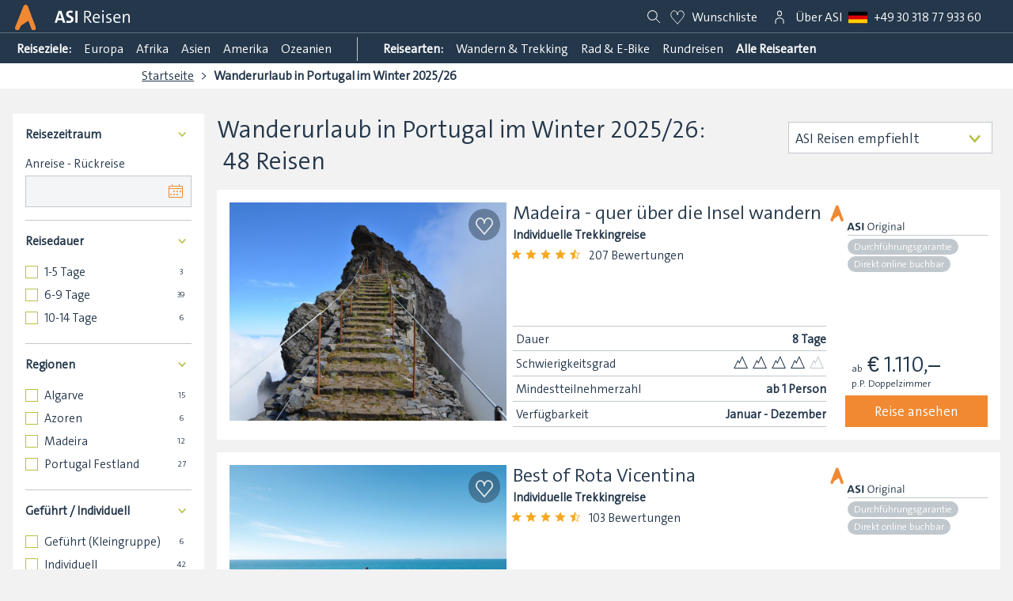

--- FILE ---
content_type: text/html; charset=UTF-8
request_url: https://www.asi-reisen.de/tdi/wanderreisen-portugal-winter
body_size: 49558
content:
<!DOCTYPE html>
<html lang="de">
<head>
        <script>
        (function (sCDN, sCDNProject, sCDNWorkspace, sCDNVers) {
            if (
                window.localStorage !== null &&
                typeof window.localStorage === "object" &&
                typeof window.localStorage.getItem === "function" &&
                window.sessionStorage !== null &&
                typeof window.sessionStorage === "object" &&
                typeof window.sessionStorage.getItem === "function"
            ) {
                sCDNVers =
                    window.sessionStorage.getItem("jts_preview_version") ||
                    window.localStorage.getItem("jts_preview_version") ||
                    sCDNVers;
            }
            window.jentis = window.jentis || {};
            window.jentis.config = window.jentis.config || {};
            window.jentis.config.frontend = window.jentis.config.frontend || {};
            window.jentis.config.frontend.cdnhost = sCDN + "/get/" + sCDNWorkspace + "/web/" + sCDNVers + "/";
            window.jentis.config.frontend.vers = sCDNVers;
            window.jentis.config.frontend.env = sCDNWorkspace;
            window.jentis.config.frontend.project = sCDNProject;
            window._jts = window._jts || [];
            var f = document.getElementsByTagName("script")[0];
            var j = document.createElement("script");
            j.async = true;
            j.src = window.jentis.config.frontend.cdnhost + "2i1z2t.js";
            f.parentNode.insertBefore(j, f);
        })("https://phpnd5.asi-reisen.de","asi_reisen_de","live", "_");

        _jts.push({ track: "pageview", version: "legacy" });
        _jts.push({ track: "submit" });
    </script>
        <link rel="preconnect" href="https://region1.google-analytics.com/" crossorigin>
    <link rel="preconnect" href="https://log.cookieyes.com" crossorigin>
    <link rel="preconnect" href="https://cdn-cookieyes.com" crossorigin>
    <link rel="preconnect" href="https://widget.trustpilot.com" crossorigin>
    <link rel="preconnect" href="https://www.googletagmanager.com" crossorigin>
    <link rel="preconnect" href="https://static.cloudflareinsights.com" crossorigin>
    <link rel="preconnect" href="https://static.trbo.com" crossorigin>
    <link rel="stylesheet" href="https://www.asi-reisen.de/bundles/asiwebsite/css/app.3e8b500cd288464a7cf1.css">
        <link rel="stylesheet" href="https://www.asi-reisen.de/bundles/asiwebsite/css/travelList.3e8b500cd288464a7cf1.css">
<link rel="preload" as="image" href="https://www.asi-reisen.de/Reisen/Bilder/Europa/Portugal/2PTFNC001T/image-thumb__17092__lightbox/2PTFNC001T-portugal-madeira-steintreppen.jpg">
    <!-- TrustBox script --> <script type="text/javascript" src="//widget.trustpilot.com/bootstrap/v5/tp.widget.bootstrap.min.js" async></script> <!-- End TrustBox script -->
        <script>
        window.dataLayer = window.dataLayer || [];
        function gtag() {
            dataLayer.push(arguments);
        }
        gtag("consent", "default", {
            ad_storage: "denied",
            ad_user_data: "denied",
            ad_personalization: "denied",
            analytics_storage: "denied",
            functionality_storage: "denied",
            personalization_storage: "denied",
            security_storage: "granted",
            wait_for_update: 2000,
        });
        gtag("set", "ads_data_redaction", true);
        gtag("set", "url_passthrough", true);
    </script>
    <!-- Start Google Gtag (GA4) -->
    <script async src="https://www.googletagmanager.com/gtag/js?id=G-43SKK5K94Z"></script>
    <script>
        window.dataLayer = window.dataLayer || [];
        function gtag(){ dataLayer.push(arguments); }
        gtag('js', new Date());
        gtag('config', 'G-43SKK5K94Z');
    </script>
    <!-- End Google GTAG -->
                        <meta charset="utf-8">
    <title>Wanderurlaub in Portugal im Winter 2025/26 online buchen bei ASI Reisen</title>
    <meta name="description" content="Du bist auf der Suche nach Wanderurlaub in Portugal im Winter 2025/26? Klicke hier &amp; Entdecke Wanderurlaub in Portugal im Winter 2025/26 bei ASI-Reisen.de" />

    <link href="https://www.asi-reisen.de/tdi/wanderreisen-portugal-winter" rel="canonical" />
<link href="https://www.asi-reisen.de/tdi/wanderreisen-portugal-winter" hreflang="de" rel="alternate" />
<link href="https://www.asi-reisen.de/tdi/wanderreisen-portugal-winter" hreflang="x-default" rel="alternate" />
    <meta name="application-name" content="ASI Reisen">
<meta name="mobile-web-app-capable" content="yes">
<meta name="apple-mobile-web-app-capable" content="yes">
<meta name="apple-mobile-web-app-title" content="ASI Reisen">
<meta name="theme-color" content="#24374b">
<meta name="apple-mobile-web-app-status-bar-style" content="#24374b">
<link rel="apple-touch-icon" sizes="57x57" href="/favicons/apple-touch-icon-57x57.jpg">
<link rel="apple-touch-icon" sizes="60x60" href="/favicons/apple-touch-icon-60x60.jpg">
<link rel="apple-touch-icon" sizes="72x72" href="/favicons/apple-touch-icon-72x72.jpg">
<link rel="apple-touch-icon" sizes="76x76" href="/favicons/apple-touch-icon-76x76.jpg">
<link rel="apple-touch-icon" sizes="114x114" href="/favicons/apple-touch-icon-114x114.jpg">
<link rel="apple-touch-icon" sizes="120x120" href="/favicons/apple-touch-icon-120x120.jpg">
<link rel="apple-touch-icon" sizes="144x144" href="/favicons/apple-touch-icon-144x144.jpg">
<link rel="apple-touch-icon" sizes="152x152" href="/favicons/apple-touch-icon-152x152.jpg">
<link rel="apple-touch-icon" sizes="180x180" href="/favicons/apple-touch-icon-180x180.jpg">
<link rel="icon" type="image/jpg" href="/favicons/android-chrome-36x36.jpg" sizes="36x36">
<link rel="icon" type="image/jpg" href="/favicons/android-chrome-48x48.jpg" sizes="48x48">
<link rel="icon" type="image/jpg" href="/favicons/android-chrome-72x72.jpg" sizes="72x72">
<link rel="icon" type="image/jpg" href="/favicons/android-chrome-96x96.jpg" sizes="96x96">
<link rel="icon" type="image/jpg" href="/favicons/android-chrome-144x144.jpg" sizes="144x144">
<link rel="icon" type="image/jpg" href="/favicons/android-chrome-192x192.jpg" sizes="192x192">
<link rel="icon" type="image/jpg" href="/favicons/favicon-16x16.jpg" sizes="16x16">
<link rel="icon" type="image/jpg" href="/favicons/favicon-32x32.jpg" sizes="32x32">
<link rel="icon" type="image/jpg" href="/favicons/favicon-96x96.jpg" sizes="96x96">
<link rel="shortcut icon" type="image/x-icon" href="/favicons/favicon.ico">
<link rel="manifest" href="/favicons/manifest.json" />    <meta http-equiv="X-UA-Compatible" content="IE=edge">
    <meta name="viewport" content="width=device-width, initial-scale=1">            <!-- Google Tag Manager -->
            <script>(function(w,d,s,l,i){w[l]=w[l]||[];w[l].push({'gtm.start':
                        new Date().getTime(),event:'gtm.js'});var f=d.getElementsByTagName(s)[0],
                    j=d.createElement(s),dl=l!='dataLayer'?'&l='+l:'';j.async=true;j.src=
                    'https://www.googletagmanager.com/gtm.js?id='+i+dl;f.parentNode.insertBefore(j,f);
                })(window,document,'script','dataLayer','GTM-WLGV3VL');</script>
            <!-- End Google Tag Manager -->
            <!-- Start cookieyes banner -->
            <script id="cookieyes" type="text/javascript" src="https://cdn-cookieyes.com/client_data/09fd4858b4387224ef194138/script.js"></script>
            <!-- End cookieyes banner --><link rel="preload" href="/bundles/asiwebsite/font/TheSansC4s-SemiLight.woff2" as="font" type="font/woff2" crossorigin>
    <link rel="preload" as="script" href="https://www.asi-reisen.de/bundles/asiwebsite/js/app.3e8b500cd288464a7cf1.js">
    
        <link rel="next" href="?_page=2"><link rel="preload" as="script" href="https://www.asi-reisen.de/bundles/asiwebsite/js/travelList.3e8b500cd288464a7cf1.js">


    <script type="text/javascript">
    var _trboq = _trboq || [];
                                                                                                                        
    const data = {
        "description": "Wanderurlaub in Portugal im Winter 2025/26",
        "activity": "Wanderurlaub",
        "country": "Portugal",
        "region": "n/a",
        "departure": "2025-12"
    };
    console.debug(data);
    _trboq.push(["dataMatching", data]);
</script><script>
    
            var _ptg = _ptg || {};
    _ptg.options = _ptg.options || {};

    
            
    </script>


    <script src="/bundles/pimcorecore/js/targeting.js" async></script></head>
<body class="">
<!-- Google Tag Manager (noscript) -->
<noscript><iframe src="https://www.googletagmanager.com/ns.html?id=GTM-WLGV3VL"
                  height="0" width="0" style="display:none;visibility:hidden"></iframe></noscript>
<!-- End Google Tag Manager (noscript) -->
        <nav id="js-nav" class="main-navigation" data-navigation>
    <div class="main-navigation__usps"  style="background: #24374b; padding-top: 3px;">
        <div class="trustpilot-widget" data-locale="de" data-template-id="5419b732fbfb950b10de65e5" data-businessunit-id="62714664c24426e5fc2e9500"
             data-style-height="20px" data-style-width="100%" data-theme="dark">
            <a href="https://de.trustpilot.com/review/asi-reisen.de" target="_blank" rel="noopener">Trustpilot</a>
        </div>
            </div>
    <div class="main-navigation__header">
        <a href="/" title="ASI Reisen">
            <div class="header__logo"></div>
            <div class="header__logo_mobile"></div>
        </a>
        <div class="main-navigation__logo-wrapper">
            <a title="ASI Reisen" class="" href="https://www.asi-reisen.de">
                <svg class="plattform-logo" xmlns="http://www.w3.org/2000/svg" width="95.414" height="21.714" viewBox="0 0 95.414 21.714">
                    <path id="ASI-Reisen" d="M13.728,0,8.734-14.85H5.016L.044,0H2.926L3.96-3.168H9.548L10.56,0ZM8.91-5.434H4.62L6.16-10.1c.22-.726.418-1.5.572-2.2h.044c.154.7.352,1.452.594,2.222Zm14.036-9.372a14.1,14.1,0,0,0-2.684-.286c-3.564,0-5.61,1.782-5.61,4.378,0,4.84,6.336,3.806,6.336,6.622,0,1.3-1.078,1.848-2.53,1.848a9.1,9.1,0,0,1-3.3-.66L14.85-.154a14.764,14.764,0,0,0,3.454.4c3.7,0,5.742-1.936,5.742-4.62,0-4.84-6.4-3.916-6.4-6.622,0-1.056.792-1.716,2.442-1.716a8.55,8.55,0,0,1,2.6.418ZM29.238,0V-14.85h-2.86V0ZM47.366,0,43.494-5.192C42.9-6.006,42.24-6.754,42.24-6.754c2.222-.264,4.114-1.584,4.114-4.224,0-2.772-2.112-3.938-5.1-3.938-1.76,0-3.674.088-3.674.088V0H39.27V-6.6h1.188l4.8,6.6Zm-8.1-13.508s.924-.066,1.8-.066c2.266,0,3.52.99,3.52,2.816,0,1.8-1.254,2.882-3.608,2.882-.814,0-1.716-.022-1.716-.022ZM56.936-1.76a9.39,9.39,0,0,1-3.212.594c-2.42,0-3.608-1.342-3.564-4.334h7.3s.044-.55.044-1.166c0-2.42-1.232-4.466-4.246-4.466-3.036,0-4.818,2.464-4.818,5.72C48.444-1.584,50.2.2,53.5.2a11.426,11.426,0,0,0,3.674-.66ZM50.2-6.71c.242-2.024,1.408-3.146,2.948-3.146,1.672,0,2.706,1.144,2.662,3.146Zm12.364-7.744a1.131,1.131,0,0,0-1.144-1.122,1.132,1.132,0,0,0-1.144,1.122,1.118,1.118,0,0,0,1.144,1.122A1.146,1.146,0,0,0,62.568-14.454ZM62.238,0V-10.934h-1.65V0Zm9.548-10.912a11.791,11.791,0,0,0-2.178-.22c-2.75,0-4.18,1.364-4.18,3.08,0,3.872,5.368,2.486,5.368,5.1,0,1.122-.9,1.782-2.53,1.782a8.289,8.289,0,0,1-2.64-.462L65.472-.11A11.554,11.554,0,0,0,68.09.2c2.86,0,4.4-1.474,4.4-3.278,0-3.85-5.39-2.508-5.39-5.1,0-1.012.792-1.65,2.332-1.65a7.934,7.934,0,0,1,2.2.33ZM83.116-1.76a9.39,9.39,0,0,1-3.212.594c-2.42,0-3.608-1.342-3.564-4.334h7.3s.044-.55.044-1.166c0-2.42-1.232-4.466-4.246-4.466-3.036,0-4.818,2.464-4.818,5.72,0,3.828,1.76,5.61,5.06,5.61a11.426,11.426,0,0,0,3.674-.66ZM76.384-6.71c.242-2.024,1.408-3.146,2.948-3.146,1.672,0,2.706,1.144,2.662,3.146ZM95.458,0V-7.59c0-2.024-.814-3.542-3.3-3.542A4.007,4.007,0,0,0,88.264-8.47l-.044-.022a17.473,17.473,0,0,0,.176-2.442H86.768V0h1.65V-5.236c0-2.618,1.386-4.532,3.344-4.532,1.584,0,2.046.99,2.046,2.706V0Z" transform="translate(-0.044 15.576)"/>
                </svg>
            </a>
                    </div>
        <!-- TrustBox widget - Micro Star -->
        <!-- depends on script in layout.html.twig -->
        <div class="trustpilot-widget" data-locale="de" data-template-id="5419b732fbfb950b10de65e5" data-businessunit-id="62714664c24426e5fc2e9500"
             data-style-height="20px" data-style-width="100%" data-theme="dark">
            <a href="https://de.trustpilot.com/review/asi-reisen.de" target="_blank" rel="noopener">Trustpilot</a>
        </div>
        <!-- End TrustBox widget -->
        <div class="main-navigation__actions">
            <a href="/" title="ASI-Reisen.de Durschsuchen" class="main-navigation__search">
                <svg class="svg_icon svg_icon-header">
                    <use xlink:href="#search"/>
                </svg>
            </a><div class="mh__ni mh__ni--wl">
    <a href="#" title="deine Wuschliste auf ASI-Reisen.de">
        <svg class="icon heart" viewBox="0 0 24 24 ">
            <use xlink:href="#heart-icon"></use>
        </svg>
        <small class="wl__c" data-count="0"></small>
        <span class="wl-label">Wunschliste</span></a>
    <div class="mh__ni--wl-h">
        <p class="bold space--down-s">Die ASI Wunschliste</p>
        <p class="space--down-s">Klicke auf das <svg class="icon heart" viewBox="0 0 24 24"><use xlink:href="#heart-icon"></use></svg> und deine Lieblingsreisen werden in deiner Wunschliste gespeichert.</p>
        <p>Du kannst dann deine Liste jederzeit mit deinem Reisepartner teilen und gemeinsam Reisen aussuchen.</p>
    </div>
</div><div class="main-navigation__login-nav-wrapper">        
<a class="mh__ni" href="/u" title="Auf ASI-Reisen.de einloggen">
    <svg class="svg_icon" viewBox="0 0 24 24">
        <g transform="translate(7, 4)">
            <path  d="M2.412-.5A2.915,2.915,0,0,1,5.323,2.412V3.617a2.912,2.912,0,0,1-5.823,0V2.412A2.915,2.915,0,0,1,2.412-.5Zm0,6.029A1.914,1.914,0,0,0,4.323,3.617V2.412a1.912,1.912,0,0,0-3.823,0V3.617A1.914,1.914,0,0,0,2.412,5.529Z" transform="translate(2.589)"/>
            <path  d="M16.654,20.465h-1V16.848A2.7,2.7,0,0,0,14.4,14.7a5.557,5.557,0,0,0-3.243-.965,5.557,5.557,0,0,0-3.243.965,2.7,2.7,0,0,0-1.257,2.152v3.618h-1V16.848a3.672,3.672,0,0,1,1.671-2.963,6.561,6.561,0,0,1,3.829-1.154,6.561,6.561,0,0,1,3.829,1.154,3.672,3.672,0,0,1,1.671,2.963Z" transform="translate(-6.154 -4.465)"/>
        </g>
    </svg>
    </a><div id="login-nav" class="main-navigation__login-nav">
                                     </div>
            </div>
            <a title="Über ASI" href="/m/uber-asi" class="main-navigation__about">
                Über ASI
            </a>
                <a href="tel::+49303187793360" title="Montag bis Freitag: 9 – 18 Uhr, Samstag &amp; Sonntag 9 – 13 Uhr &amp; 14 – 18 Uhr" data-telephone class="main-navigation__telephone">
                    <svg class="icon icon--flag">
                        <use class="country-flag" xlink:href="#flag-de"/>
                    </svg>
                    <span class="telephone-number">
                        +49 (0)30 318 77 933 60
                    </span>
                </a><a href="#" id="nav-btn" class="main-navigation__mobile-menu">
                <div></div>
                <div></div>
                <div></div>
            </a>
        </div>
    </div>
    <div class="main-navigation__sub-nav"><div class="main-navigation__sub-nav-items">
            <a href="/m/reiseziele" title="Entdecke alle ASI Reiseziele">
                <strong>
                    Reiseziele:
                </strong>
            </a>
            <ul><li>
                        <a title="Reisen in Europa" href="/m/reiseziele/europa">Europa</a>
                    </li><li>
                        <a title="Reisen in Afrika" href="/m/reiseziele/afrika">Afrika</a>
                    </li><li>
                        <a title="Reisen in Asien" href="/m/reiseziele/asien">Asien</a>
                    </li><li>
                        <a title="Reisen in Amerika" href="/m/reiseziele/amerika">Amerika</a>
                    </li><li>
                        <a title="Reisen in Ozeanien" href="/m/reiseziele/ozeanien">Ozeanien</a>
                    </li></ul>
        </div><div class="main-navigation__sub-nav-items">
            <a href="/m/aktivitaten">
                <strong>
                    Reisearten:
                </strong>
            </a>
            <ul id="header-nav-activities"><li>
                            <a href="/m/aktivitaten/wandern" title="Wandern &amp; Trekking">Wandern &amp; Trekking</a>
                        </li><li>
                            <a href="/m/aktivitaten/bike" title="Rad &amp; E-Bike">Rad &amp; E-Bike</a>
                        </li><li>
                            <a href="/m/aktivitaten/rundreisen" title="Rundreisen">Rundreisen</a>
                        </li><li>
                            <a href="/m/aktivitaten/winter" title="Winter &amp; Schnee">Winter &amp; Schnee</a>
                        </li><li>
                            <a href="/m/aktivitaten/alpin" title="Für Alpinisten">Für Alpinisten</a>
                        </li></ul>
            <a href="/m/aktivitaten">
                <strong>
                    Alle Reisearten
                </strong>
            </a>
        </div>
    </div></nav>
<div class="mobile-navigation">
    <div class="mobile-navigation__logo-wrapper">
        <a title="ASI Shop" href="https://shop.asi-reisen.de/">
            <svg class="plattform-logo" xmlns="http://www.w3.org/2000/svg" width="82.5" height="21.714" viewBox="0 0 82.5 21.714">
                <path id="ASI-Shop" d="M13.728,0,8.734-14.85H5.016L.044,0H2.926L3.96-3.168H9.548L10.56,0ZM8.91-5.434H4.62L6.16-10.1c.22-.726.418-1.5.572-2.2h.044c.154.7.352,1.452.594,2.222Zm14.036-9.372a14.1,14.1,0,0,0-2.684-.286c-3.564,0-5.61,1.782-5.61,4.378,0,4.84,6.336,3.806,6.336,6.622,0,1.3-1.078,1.848-2.53,1.848a9.1,9.1,0,0,1-3.3-.66L14.85-.154a14.764,14.764,0,0,0,3.454.4c3.7,0,5.742-1.936,5.742-4.62,0-4.84-6.4-3.916-6.4-6.622,0-1.056.792-1.716,2.442-1.716a8.55,8.55,0,0,1,2.6.418ZM29.238,0V-14.85h-2.86V0ZM44.484-14.762a13.33,13.33,0,0,0-2.662-.286c-3.19,0-5.038,1.65-5.038,3.982,0,4.752,6.93,3.564,6.93,7.128,0,1.914-1.452,2.662-3.476,2.662a9.182,9.182,0,0,1-3.146-.572L36.85-.242A12.437,12.437,0,0,0,40.128.2c3.476,0,5.346-1.826,5.346-4.312,0-4.774-6.974-3.63-6.974-7.106,0-1.518,1.078-2.42,3.19-2.42a9.149,9.149,0,0,1,2.6.4ZM57.354,0V-7.612c0-1.958-.77-3.52-3.278-3.52a4.009,4.009,0,0,0-3.894,2.64l-.044-.022a10.913,10.913,0,0,0,.176-2.178V-16.06h-1.65V0h1.65V-5.236c0-2.6,1.386-4.532,3.344-4.532,1.584,0,2.046.99,2.046,2.706V0Zm12.98-5.588c0-3.762-1.914-5.544-4.818-5.544-3.41,0-5.214,2.574-5.214,5.786C60.3-1.584,62.216.2,65.142.2,68.552.2,70.334-2.376,70.334-5.588Zm-1.694.11c0,2.992-1.452,4.29-3.344,4.29-2.046,0-3.278-1.54-3.278-4.268,0-2.838,1.32-4.312,3.322-4.312C67.386-9.768,68.64-8.206,68.64-5.478ZM74.932,5.478v-5.5a10.329,10.329,0,0,0,2.024.154c3.454,0,5.588-2.178,5.588-6.094,0-3.388-1.452-5.17-4.026-5.17a3.923,3.923,0,0,0-3.74,2.6l-.044-.022a14.223,14.223,0,0,0,.176-2.376H73.282V5.478Zm0-10.758c0-1.936,1.056-4.488,3.256-4.488,1.8,0,2.618,1.474,2.618,3.938,0,3.3-1.474,4.664-3.74,4.664a7.059,7.059,0,0,1-2.134-.286Z" transform="translate(-0.044 16.06)"/>
            </svg>
        </a>
        <a title="ASI Academy" href="https://www.asi.academy/">
            <svg class="plattform-logo" xmlns="http://www.w3.org/2000/svg" width="122.848" height="21.714" viewBox="0 0 122.848 21.714">
                <path id="ASI-Academy" d="M13.728,0,8.734-14.85H5.016L.044,0H2.926L3.96-3.168H9.548L10.56,0ZM8.91-5.434H4.62L6.16-10.1c.22-.726.418-1.5.572-2.2h.044c.154.7.352,1.452.594,2.222Zm14.036-9.372a14.1,14.1,0,0,0-2.684-.286c-3.564,0-5.61,1.782-5.61,4.378,0,4.84,6.336,3.806,6.336,6.622,0,1.3-1.078,1.848-2.53,1.848a9.1,9.1,0,0,1-3.3-.66L14.85-.154a14.764,14.764,0,0,0,3.454.4c3.7,0,5.742-1.936,5.742-4.62,0-4.84-6.4-3.916-6.4-6.622,0-1.056.792-1.716,2.442-1.716a8.55,8.55,0,0,1,2.6.418ZM29.238,0V-14.85h-2.86V0ZM48.73,0,43.3-14.85h-1.98L35.86,0h1.76l1.3-3.674h6.6L46.816,0ZM45.1-5.038H39.358l2.222-6.138c.242-.682.44-1.364.638-2h.022c.2.638.4,1.3.66,2.046ZM57.75-1.826a6.409,6.409,0,0,1-2.706.572c-2.618,0-3.322-1.87-3.322-4.114,0-2.552,1.166-4.356,3.278-4.356a7.639,7.639,0,0,1,2.662.528l.33-1.408a8.736,8.736,0,0,0-2.838-.484c-3.1,0-5.17,2.112-5.17,6.006,0,4.136,2.288,5.236,4.752,5.236a8.765,8.765,0,0,0,3.322-.616ZM68.156,0c-.044-.968-.044-2.2-.044-3.278V-7.3c0-2.332-.99-3.828-3.916-3.828a10.43,10.43,0,0,0-3.828.792l.308,1.3A9.018,9.018,0,0,1,64-9.812c1.848,0,2.464.924,2.464,2.728v.66C62.15-6.424,59.8-4.95,59.8-2.706A2.8,2.8,0,0,0,62.788.2,4,4,0,0,0,66.594-2.31h.044A14.908,14.908,0,0,0,66.528,0ZM66.462-4.884c0,1.8-1.3,3.74-3.212,3.74a1.721,1.721,0,0,1-1.8-1.8c0-1.188,1.122-2.266,5.016-2.266ZM80.41,0V-16.06H78.76v5.1a16.361,16.361,0,0,0-2-.11c-3.454,0-5.61,2.244-5.61,6.094,0,3.19,1.32,5.17,4.026,5.17a3.982,3.982,0,0,0,3.762-2.6l.044.022A12.376,12.376,0,0,0,78.782,0ZM78.76-5.786c0,2.354-1.21,4.62-3.256,4.62-1.8,0-2.618-1.474-2.618-3.938,0-3.3,1.474-4.664,3.74-4.664A9.132,9.132,0,0,1,78.76-9.5ZM91.872-1.76a9.39,9.39,0,0,1-3.212.594c-2.42,0-3.608-1.342-3.564-4.334h7.3s.044-.55.044-1.166c0-2.42-1.232-4.466-4.246-4.466-3.036,0-4.818,2.464-4.818,5.72C83.38-1.584,85.14.2,88.44.2a11.426,11.426,0,0,0,3.674-.66ZM85.14-6.71c.242-2.024,1.408-3.146,2.948-3.146,1.672,0,2.706,1.144,2.662,3.146ZM110.968,0V-7.59c0-2.024-.792-3.542-3.234-3.542a4.113,4.113,0,0,0-3.828,2.618,2.7,2.7,0,0,0-3.036-2.618A4.032,4.032,0,0,0,97.02-8.47l-.044-.022a14.844,14.844,0,0,0,.176-2.442H95.524V0h1.65V-5.192c0-2.684,1.474-4.576,3.278-4.576,1.518,0,1.98.99,1.98,2.706V0h1.628V-5.192c0-2.838,1.606-4.576,3.278-4.576,1.54,0,1.98.99,1.98,2.706V0Zm11.924-10.934h-1.8l-1.958,5.61c-.462,1.342-.88,2.618-1.078,3.344h-.022c-.242-.836-.484-1.606-.858-2.662l-2.288-6.292h-1.892L117.172,0l-.506,1.276c-.88,2.288-1.76,2.97-3.036,2.97a6.238,6.238,0,0,1-1.276-.154l-.176,1.43a6.139,6.139,0,0,0,1.144.132c2.442,0,3.828-1.21,5.082-4.62Z" transform="translate(-0.044 16.06)"/>
            </svg>
        </a>
    </div>                                            
<a class="login-cta-banner"
   title="Jetzt zum ASI Kundenaccount Anmelden"
   href="/u">
    <svg class="svg_icon" viewBox="0 0 24 24">
        <g transform="translate(7, 4)">
            <path id="Rechteck_2914" data-name="Rechteck 2914" class="cls-1"
                  d="M2.412-.5A2.915,2.915,0,0,1,5.323,2.412V3.617a2.912,2.912,0,0,1-5.823,0V2.412A2.915,2.915,0,0,1,2.412-.5Zm0,6.029A1.914,1.914,0,0,0,4.323,3.617V2.412a1.912,1.912,0,0,0-3.823,0V3.617A1.914,1.914,0,0,0,2.412,5.529Z"
                  transform="translate(2.589)"/>
            <path id="Pfad_2848" data-name="Pfad 2848" class="cls-1"
                  d="M16.654,20.465h-1V16.848A2.7,2.7,0,0,0,14.4,14.7a5.557,5.557,0,0,0-3.243-.965,5.557,5.557,0,0,0-3.243.965,2.7,2.7,0,0,0-1.257,2.152v3.618h-1V16.848a3.672,3.672,0,0,1,1.671-2.963,6.561,6.561,0,0,1,3.829-1.154,6.561,6.561,0,0,1,3.829,1.154,3.672,3.672,0,0,1,1.671,2.963Z"
                  transform="translate(-6.154 -4.465)"/>
        </g>
    </svg>
    Jetzt Anmelden
</a><div class="mobile-navigation__sub-nav">
        <a title="Reisearten bei ASI Reisen" href="/m/aktivitaten">
            Reisearten
        </a>
        <a title="Reiseziele bei ASI Reisen" href="/m/reiseziele">
            Destinationen
        </a>
        <a title="Über ASI" href="/m/uber-asi">
            Über ASI
        </a>
    </div>
    <div class="mobile-navigation__actions"><div class="mh__ni mh__ni--wl">
    <a href="#" title="deine Wuschliste auf ASI-Reisen.de">
        <svg class="icon heart" viewBox="0 0 24 24 ">
            <use xlink:href="#heart-icon"></use>
        </svg>
        <small class="wl__c" data-count="0"></small>
        <span class="wl-label">Wunschliste</span></a>
    <div class="mh__ni--wl-h">
        <p class="bold space--down-s">Die ASI Wunschliste</p>
        <p class="space--down-s">Klicke auf das <svg class="icon heart" viewBox="0 0 24 24"><use xlink:href="#heart-icon"></use></svg> und deine Lieblingsreisen werden in deiner Wunschliste gespeichert.</p>
        <p>Du kannst dann deine Liste jederzeit mit deinem Reisepartner teilen und gemeinsam Reisen aussuchen.</p>
    </div>
</div>            <a href="tel::+49303187793360" title="Montag bis Freitag: 9 – 18 Uhr, Samstag &amp; Sonntag 9 – 13 Uhr &amp; 14 – 18 Uhr" data-telephone class="mobile-navigation__telephone">
                <svg class="icon icon--flag">
                    <use class="country-flag" xlink:href="#flag-de"/>
                </svg>
                <span class="telephone-number">
                        +49 (0)30 318 77 933 60
                    </span>
            </a>
            </div>
    <div class="mobile-navigation__links">
        <a href="/gutscheine">
            Gutschein kaufen
        </a>
        <a href="/newsletter">
            Newsletter Bestellen
        </a>
    </div>
    <div class="mobile-navigation__links">
        <a href="/faq">
            Haufig gestellte Fragen
        </a>
        <a href="/rbs">
            Reisebürosuche
        </a>
        <a href="/reiseversicherung">
            Reiseversicherung
        </a>
        <a href="/karriere">
            Karriere
        </a>
    </div>
    <div class="mobile-navigation__links">
        <a href="/u/login-rb">
            Reiseburo login
        </a>
        <a href="/tripmate">
            Trip Mate login
        </a>
        <a href="/u/login">
            Guide login
        </a>
    </div>
</div>









    
<main>
            <div class="breadcrumb-wrapper">
                    <script type="application/ld+json">{"@context":"https:\/\/schema.org","@type":"BreadcrumbList","itemListElement":[{"@type":"ListItem","position":1,"name":"Startseite","item":"https:\/\/www.asi-reisen.de\/"},{"@type":"ListItem","position":2,"name":"Wanderurlaub in Portugal im Winter 2025\/26"}]}</script>
            <ul class="breadcrumb">
                                        <li class="breadcrumb__item">
                                                                <a href="https://www.asi-reisen.de/" title="Startseite">Startseite</a>
                                                    </li>
                                        <li class="breadcrumb__item">
                                                                <span>Wanderurlaub in Portugal im Winter 2025/26</span>
                                                    </li>
                            </ul>
    </div>        
    <div class="layout--main">
        
<section class="travel-wrapper">
    <div data-travel-list-form>
        <div class="travel-list-wrapper">
            <form
                method="POST"
                action="/fapi/travel"
                class="travel-list__content-side travel-list__form"
            >
                                    <input type="hidden" name="_activity" value="wanderreisen" data-no-reset/>
                                                    <input type="hidden" name="_region" value="portugal" data-no-reset/>
                                                                                    <input type="hidden" name="_time" value="winter" data-no-reset/>
                                                                                    <a class="filter-toggle-mobile _close" href="#">&#10005;</a>
                
                <aside class="travel__filter">
                    <div class="filter__content">

                        <div>
    <p class="text--regular-small bold filter-headline filter-open">
        Reisezeitraum
    </p>
    <div class="filter-list">
                                            <label for="16e66dfd-0f99-45c5-aaa7-728eba295198">Anreise - Rückreise</label>
        <div class="flatpickr flatpickr-widget">
            <input id="16e66dfd-0f99-45c5-aaa7-728eba295198" type="text" name="_dateSpan" class="asi-date-picker" data-options="{&quot;mode&quot;:&quot;range&quot;,&quot;twoInputs&quot;:false,&quot;altInput&quot;:true,&quot;altFormat&quot;:&quot;d. M.&quot;,&quot;dateFormat&quot;:&quot;Y-m-d&quot;,&quot;disableMobile&quot;:true,&quot;minDate&quot;:&quot;2026-01-28&quot;,&quot;defaultDate&quot;:null,&quot;maxDate&quot;:&quot;2028-01-26&quot;}"/>
            <svg class="input-suffix__button">
                <use class="calendar" xlink:href="#calendar"></use>
            </svg>
        </div>
    </div>

    </div>
    <div>
        <p class="text--regular-small bold filter-headline filter-open">
            Reisedauer
        </p>
        <div class="filter-list">
            <ul>
                                                                                                                                                                                                                                                        <li>
                        <label
                            data-tracking="{&quot;category&quot;:&quot;Reisedauer&quot;,&quot;value&quot;:&quot;1-5 Tage&quot;}"
                        >
                            <input type="checkbox" name="duration" value="1-5">
                            <span>1-5 Tage</span>
                            <span class="filter__count">3</span>
                        </label>
                    </li>
                                                                                                                                                                                                                                    <li>
                        <label
                            data-tracking="{&quot;category&quot;:&quot;Reisedauer&quot;,&quot;value&quot;:&quot;6-9 Tage&quot;}"
                        >
                            <input type="checkbox" name="duration" value="6-9">
                            <span>6-9 Tage</span>
                            <span class="filter__count">39</span>
                        </label>
                    </li>
                                                                                                                                                                                                                                                                        <li>
                        <label
                            data-tracking="{&quot;category&quot;:&quot;Reisedauer&quot;,&quot;value&quot;:&quot;10-14 Tage&quot;}"
                        >
                            <input type="checkbox" name="duration" value="10-14">
                            <span>10-14 Tage</span>
                            <span class="filter__count">6</span>
                        </label>
                    </li>
                                                                                            </ul>
        </div>
    </div>
                    <div>
            <p class="text--regular-small bold filter-headline filter-open">
                                    Regionen
                            </p>
            <div class="filter-list">
                <div class="flex--column">
                    <div>
                        <ul class="region-list">
                                                                                                                                <li class="region-filter">
                                        <label
                                            data-tracking="{&quot;category&quot;:&quot;Region&quot;,&quot;value&quot;:&quot;Algarve&quot;}"
                                        >
                                            <input type="checkbox" name="subregions" value="Algarve">
                                            <span>
                                            Algarve
                                        </span>
                                            <span class="filter__count">15</span>
                                        </label>
                                    </li>
                                                                                                                                                                <li class="region-filter">
                                        <label
                                            data-tracking="{&quot;category&quot;:&quot;Region&quot;,&quot;value&quot;:&quot;Azoren&quot;}"
                                        >
                                            <input type="checkbox" name="subregions" value="Azoren">
                                            <span>
                                            Azoren
                                        </span>
                                            <span class="filter__count">6</span>
                                        </label>
                                    </li>
                                                                                                                                                                <li class="region-filter">
                                        <label
                                            data-tracking="{&quot;category&quot;:&quot;Region&quot;,&quot;value&quot;:&quot;Madeira&quot;}"
                                        >
                                            <input type="checkbox" name="subregions" value="Madeira">
                                            <span>
                                            Madeira
                                        </span>
                                            <span class="filter__count">12</span>
                                        </label>
                                    </li>
                                                                                                                                                                <li class="region-filter">
                                        <label
                                            data-tracking="{&quot;category&quot;:&quot;Region&quot;,&quot;value&quot;:&quot;Portugal Festland&quot;}"
                                        >
                                            <input type="checkbox" name="subregions" value="Portugal Festland">
                                            <span>
                                            Portugal Festland
                                        </span>
                                            <span class="filter__count">27</span>
                                        </label>
                                    </li>
                                                                                    </ul>
                    </div>
                </div>
                <a href="#" class="filter-list__toggle filter-list__toggle--show">mehr anzeigen</a>
                <a href="#" class="filter-list__toggle filter-list__toggle--hide">weniger anzeigen</a>
            </div>
        </div>
    <div>
        <p class="text--regular-small bold filter-headline filter-open">
            Geführt / Individuell
        </p>
        <div class="filter-list">
            <ul>
                <li>
                    <label
                        data-tracking="{&quot;category&quot;:&quot;Gef\u00fchrt \/ Individuell&quot;,&quot;value&quot;:&quot;Gef\u00fchrt&quot;}"
                    >
                        <input type="checkbox" name="group" value="true">
                        <span>Geführt (Kleingruppe)</span>
                        <span class="filter__count">6</span>
                    </label>
                </li>

                <li>
                    <label
                        data-tracking="{&quot;category&quot;:&quot;Gef\u00fchrt \/ Individuell&quot;,&quot;value&quot;:&quot;Individuell&quot;}"
                    >
                        <input type="checkbox" name="group" value="false">
                        <span>Individuell</span>
                        <span class="filter__count">42</span>
                    </label>
                </li>
                <li>
                    <label
                        data-tracking="{&quot;category&quot;:&quot;Gef\u00fchrt \/ Individuell&quot;,&quot;value&quot;:&quot;Anpassbar&quot;}"
                    >
                        <input type="checkbox" name="group" value="2">
                        <span>Anpassbar</span>
                        <span class="filter__count">>10</span>
                    </label>
                </li>
            </ul>
        </div>
    </div><div>
    <p class="text--regular-small bold filter-headline">
        Schwierigkeitsgrad
    </p>
    <div class="filter-list">
        <ul>
            <li>
                <label
                    data-tracking="{&quot;category&quot;:&quot;Schwierigkeitsgrad&quot;,&quot;value&quot;:&quot;Kein Schwierigkeitsgrad&quot;}"
                >
                    <input type="checkbox" name="difficulty" value="0">
                    <span>Kein Schwierigkeitsgrad</span>
                    <span class="filter__count">1</span>
                </label>
            </li>
                            <li>
                    <label
                        data-tracking="{&quot;category&quot;:&quot;Schwierigkeitsgrad&quot;,&quot;value&quot;:&quot;Schwierigkeit 1&quot;}"
                    >
                        <input type="checkbox" name="difficulty" value="1">
                        <span>Schwierigkeit 1</span>
                        <span class="filter__count">1</span>
                    </label>
                </li>
                            <li>
                    <label
                        data-tracking="{&quot;category&quot;:&quot;Schwierigkeitsgrad&quot;,&quot;value&quot;:&quot;Schwierigkeit 2&quot;}"
                    >
                        <input type="checkbox" name="difficulty" value="2">
                        <span>Schwierigkeit 2</span>
                        <span class="filter__count">15</span>
                    </label>
                </li>
                            <li>
                    <label
                        data-tracking="{&quot;category&quot;:&quot;Schwierigkeitsgrad&quot;,&quot;value&quot;:&quot;Schwierigkeit 3&quot;}"
                    >
                        <input type="checkbox" name="difficulty" value="3">
                        <span>Schwierigkeit 3</span>
                        <span class="filter__count">28</span>
                    </label>
                </li>
                            <li>
                    <label
                        data-tracking="{&quot;category&quot;:&quot;Schwierigkeitsgrad&quot;,&quot;value&quot;:&quot;Schwierigkeit 4&quot;}"
                    >
                        <input type="checkbox" name="difficulty" value="4">
                        <span>Schwierigkeit 4</span>
                        <span class="filter__count">3</span>
                    </label>
                </li>
                            <li>
                    <label
                        data-tracking="{&quot;category&quot;:&quot;Schwierigkeitsgrad&quot;,&quot;value&quot;:&quot;Schwierigkeit 5&quot;}"
                    >
                        <input type="checkbox" name="difficulty" value="5">
                        <span>Schwierigkeit 5</span>
                        <span class="filter__count"></span>
                    </label>
                </li>
                    </ul>
    </div>
</div>
<div>
    <p class="text--regular-small bold filter-headline">
        Sprache
    </p>
    <div class="filter-list">
        <ul>
            <li>
                <label
                    data-tracking="{&quot;category&quot;:&quot;Sprache&quot;,&quot;value&quot;:&quot;en &quot;}"
                >
                    <input type="checkbox" name="internalLanguageGuide" value="en">
                    <span>Englisch</span>
                    <span class="filter__count"></span>
                </label>
            </li>
            <li>
                <label
                    data-tracking="{&quot;category&quot;:&quot;Sprache&quot;,&quot;value&quot;:&quot;de &quot;}"
                >
                    <input type="checkbox" name="internalLanguageGuide" value="de">
                    <span>Deutsch</span>
                    <span class="filter__count">6</span>
                </label>
            </li>
        </ul>
    </div>
</div>
<div>
    <p class="text--regular-small bold filter-headline">
        Anzahl Reisende
    </p>
    <div class="filter-list">
        <ul>
            <li>
                <label
                    data-tracking="{&quot;category&quot;:&quot;Anzahl Reisende&quot;,&quot;value&quot;:&quot;1 Reisender&quot;}"
                ><input type="checkbox" name="pax" value="1">
                    <span>1 Reisender</span>
                    <span class="filter__count">6</span>
                </label>
            </li>
            <li>
                <label
                    data-tracking="{&quot;category&quot;:&quot;Anzahl Reisende&quot;,&quot;value&quot;:&quot;2 Reisende&quot;}"
                ><input type="checkbox" name="pax" value="2">
                    <span>2 Reisende</span>
                    <span class="filter__count">6</span>
                </label>
            </li>

        </ul>
    </div>
</div>

<div>
    <p class="text--regular-small bold filter-headline">
        Verfügbarkeit
    </p>
    <div class="filter-list">
        <ul class="filter-list">
                        <li>
                <label
                    data-tracking="{&quot;category&quot;:&quot;Verf\u00fcgbarkeit&quot;,&quot;value&quot;:&quot;Garantiert&quot;}"
                >
                    <input type="checkbox" name="guaranteed" value="true">
                    <span>Garantiert</span>
                    <span class="filter__count">43</span>
                </label>
            </li>
        </ul>
    </div>
</div>        <div>
            <p class="text--regular-small bold filter-headline">
                ASI Schwerpunktthemen
            </p><div class="filter-list">
                <ul>
                                                <li>
                                <label
                                    data-tracking="{&quot;category&quot;:&quot;ASI Schwerpunktthemen&quot;,&quot;value&quot;:&quot;Highlights erwandern&quot;}"
                                >
                                    <input type="checkbox" name="focus" value="268130">
                                    <span>Highlights erwandern</span>
                                    <span
                                        class="filter__count">1</span>
                                </label>
                            </li>
                                        </ul>
                <a href="#" class="filter-list__toggle filter-list__toggle--show">mehr anzeigen</a>
                <a href="#" class="filter-list__toggle filter-list__toggle--hide">weniger anzeigen</a>
            </div>
        </div>
    
<div>
    <p class="text--regular-small bold filter-headline">
        Veranstalter
    </p>
    <div class="filter-list">
        <ul>
            <li>
                <label
                    data-filter-list-entry
                    data-tracking="{&quot;category&quot;:&quot;Veranstalter&quot;,&quot;value&quot;:&quot;ASI Originals&quot;}"
                >
                    <input type="checkbox" name="organizer" value="773777"
                           >
                    <span>ASI Originals</span>
                    <span class="filter__count">1</span>
                </label>
            </li>
            <li>
                <label
                    data-filter-list-entry
                    data-tracking="{&quot;category&quot;:&quot;Veranstalter&quot;,&quot;value&quot;:&quot;Hauser Exkursionen&quot;}"
                >
                    <input type="checkbox" name="organizer" value="828512"
                           >
                    <span>Hauser Exkursionen</span>
                    <span class="filter__count">5</span>
                </label>
            </li>
            <li>
                <label
                    data-filter-list-entry
                    data-tracking="{&quot;category&quot;:&quot;Veranstalter&quot;,&quot;value&quot;:&quot;Bergspechte&quot;}"
                >
                    <input type="checkbox" name="organizer" value="833293"
                           >
                    <span>Die Bergspechte</span>
                    <span class="filter__count"></span>
                </label>
            </li>
            <li>
                <label
                    data-filter-list-entry
                    data-tracking="{&quot;category&quot;:&quot;Veranstalter&quot;,&quot;value&quot;:&quot;Intrepid Travel&quot;}"
                >
                    <input type="checkbox" name="organizer" value="777268"
                           >
                    <span>Intrepid Travel</span>
                    <span class="filter__count"></span>
                </label>
            </li>
            <li>
                <label
                    data-filter-list-entry
                    data-tracking="{&quot;category&quot;:&quot;Veranstalter&quot;,&quot;value&quot;:&quot;Oceanwide Expeditions&quot;}"
                >
                    <input type="checkbox" name="organizer" value="814515"
                           >
                    <span>Oceanwide Expeditions</span>
                    <span class="filter__count"></span>
                </label>
            </li>
            <li>
                <label
                    data-filter-list-entry
                    data-tracking="{&quot;category&quot;:&quot;Veranstalter&quot;,&quot;value&quot;:&quot;TUI&quot;}"
                >
                    <input type="checkbox" name="organizer" value="773014"
                           >
                    <span>TUI</span>
                    <span class="filter__count"></span>
                </label>
            </li>
            <li>
                <label
                    data-filter-list-entry
                    data-tracking="{&quot;category&quot;:&quot;Veranstalter&quot;,&quot;value&quot;:&quot;Cham\u00e4leon Reisen&quot;}"
                >
                    <input type="checkbox" name="organizer" value="866997"
                        >
                    <span>Chamäleon Reisen</span>
                    <span class="filter__count">></span>
                </label>
            </li>
            <li>
                <label
                    data-filter-list-entry
                    data-tracking="{&quot;category&quot;:&quot;Veranstalter&quot;,&quot;value&quot;:&quot;Reisen mit Sinnen&quot;}"
                >
                    <input type="checkbox" name="organizer" value="867892"
                        >
                    <span>Reisen mit Sinnen</span>
                    <span class="filter__count">>4</span>
                </label>
            </li>
            <li>
                <label
                    data-filter-list-entry
                    data-tracking="{&quot;category&quot;:&quot;Veranstalter&quot;,&quot;value&quot;:&quot;AvenTOURa&quot;}"
                >
                    <input type="checkbox" name="organizer" value="868666"
                        >
                    <span>AvenTOURa</span>
                    <span class="filter__count">></span>
                </label>
            </li>
            <li>
                <label
                    data-filter-list-entry
                    data-tracking="{&quot;category&quot;:&quot;Veranstalter&quot;,&quot;value&quot;:&quot;WeDesignTrips&quot;}"
                >
                    <input type="checkbox" name="wdt" value="1"
                        >
                    <span>WeDesignTrips</span>
                    <span class="filter__count">>10</span>
                </label>
            </li>
        </ul>
    </div>
</div>

<div>
    <p class="text--regular-small bold filter-headline">
        Preis
    </p>
    <div class="filter-list">
        <ul>
            <li>
                <section class="rs"
                         data-range-slider="{&quot;min&quot;:0,&quot;max&quot;:10000,&quot;step&quot;:100,&quot;minPrefix&quot;:&quot;ab &quot;,&quot;maxPrefix&quot;:&quot;bis &quot;,&quot;prefix&quot;:&quot;\u20ac&quot;,&quot;suffix&quot;:&quot;,\u2013&quot;}">
                    <input name="price" data-no-reset type="text">
                </section>
            </li>
        </ul>
    </div>
</div>

    <div>
        <p class="text--regular-small bold filter-headline">
            Anreise
        </p>
        <div class="filter-list">
            <ul>
                <li>
                    <label
                        data-tracking="{&quot;category&quot;:&quot;Anreise&quot;,&quot;value&quot;:&quot;\u00f6ffentliche Verkehrsmittel&quot;}"
                    >
                        <input type="checkbox" name="publicTransport" value="true">
                        <span>öffentliche Verkehrsmittel</span>
                        <span class="filter__count">1</span>
                    </label>
                </li>
                <li>
                    <label
                        data-tracking="{&quot;category&quot;:&quot;Anreise&quot;,&quot;value&quot;:&quot;Flug inkludiert&quot;}"
                    >
                        <input type="checkbox" name="includeFlight" value="true">
                        <span>Flug inkludiert</span>
                        <span class="filter__count">1</span>
                    </label>
                </li>
            </ul>
        </div>
    </div>
    <div>
        <p class="text--regular-small bold filter-headline">
            Neue Reisen
        </p>
        <div class="filter-list">
            <ul>
                <li>
                    <label
                        data-filter-list-entry
                        data-tracking="{&quot;category&quot;:&quot;Neue Reisen&quot;,&quot;value&quot;:&quot;Neu&quot;}"
                    >
                        <input type="checkbox" name="new" value="true"
                               >
                        <span>Neu</span>
                        <span class="filter__count">6</span>
                    </label>
                </li>
            </ul>
        </div>
    </div>

                        <button type="button" class="filter-submit button button--secondary dont_display_landscape_tablet_and_up">
                            Filter anwenden
                        </button>
                        <button type="reset" class="button button--secondary">
                            Filter zurücksetzen
                        </button>
                    </div>
                </aside>
            </form>
            <div class="travel-list__content-main">
                <div class="result--head ">
                    <h1 class="text--xlarge"><div class="flex focus_headline "
                                                     >
                            <div class="block">
                                    <div
                                        class="list-headline focus-label"
                                    >
                                                                                <div class="filter-title">
                                            Wanderurlaub in Portugal im Winter 2025/26: <span class="travel-total"> <span class="travel-list__total">48</span>&nbsp;Reisen</span>
                                        </div>
                                    </div>
                                </div>
                                                                                    </div>
                                            </h1>
                    <div class="filter-wrapper">
                        <div class="view-filter">
                            <div class="sort-container-mobile sort-container select__ui">
                                <select name="_sort">
                                    <option value="default" selected>ASI Reisen empfiehlt</option>
                                    <option value="minPrice">Preis p.P. aufsteigend</option>
                                    <option value="minPrice#DESC">Preis p.P. absteigend</option>
                                    <option value="duration">Reisedauer aufsteigend</option>
                                    <option value="duration#DESC">Reisedauer absteigend</option>
                                    <option value="difficulty">Schwierigkeitsgrad aufsteigend</option>
                                    <option value="difficulty#DESC">Schwierigkeitsgrad absteigend</option>
                                    <option value="compensation">Geringste CO2 Emission</option>
                                    <option value="localValue#DESC">Höchste lokale Wertschöpfung</option>
                                    <option value="ratingAverage#DESC">Höchste Bewertung zuerst</option>
                                </select>
                            </div>
                            <div>
                                <a class="button filter-toggle-mobile --extra_filter">
                                    Reisezeitraum
                                </a>
                            </div>
                            <div>
                                <a class="button filter-toggle-mobile --extra_filter">
                                    Geführt / Individuell
                                </a>
                            </div>
                            <div>
                                <a class="button filter-toggle-mobile">
                                    Filtern
                                </a>
                            </div>
                        </div>
                    </div>
                </div>
                <article class="travel-list">
                    <ul>
                    
                    <li
    class="travel-list-entry"
    data-code="2PTFNC001T"
        data-tracking="{&quot;id&quot;:&quot;2PTFNC001T&quot;,&quot;name&quot;:&quot;Madeira - quer \u00fcber die Insel wandern&quot;,&quot;position&quot;:0,&quot;price&quot;:1110,&quot;rating&quot;:4.512077294685991}"><div class="travel-list-entry__image">
        <div>
            <div class="badges">            </div>
                                             <div
                                    >
                                        <div
                        class="gallery__slider"
                        id="sbf2a94fe-b8be-40a6-8213-a86b2801f4f6"
                    >
                                                    <a href="/r/2ptfnc001t"
                               title="Madeira - quer über die Insel wandern"
                               class="unstyled"
                               target="_blank"
                                                           >
                                <img src="https://www.asi-reisen.de/Reisen/Bilder/Europa/Portugal/2PTFNC001T/image-thumb__17092__lightbox/2PTFNC001T-portugal-madeira-steintreppen.jpg" alt="Madeira - quer über die Insel wandern">
                                <div class="wl__a"><span
        title="Madeira - quer über die Insel wandern zur Wunschliste hinzufügen"
        data-bookmark="{&quot;code&quot;:&quot;2PTFNC001T&quot;,&quot;removeOption&quot;:false,&quot;trackingGa4&quot;:{&quot;item_id&quot;:&quot;2PTFNC001T&quot;,&quot;item_name&quot;:&quot;Madeira - quer \u00fcber die Insel wandern&quot;,&quot;item_brand&quot;:&quot;ASI Original&quot;,&quot;currency&quot;:&quot;EUR&quot;,&quot;item_category&quot;:&quot;Trekkingreisen&quot;,&quot;item_category2&quot;:&quot;Individuell&quot;,&quot;item_category3&quot;:&quot;Portugal&quot;,&quot;item_category4&quot;:8,&quot;item_category5&quot;:4}}"
    >
        <svg class="icon heart">
            <use xlink:href="#heart-icon"></use>
        </svg>
    </span>
    
</div>
                            </a>
                                            </div>
                                                            <div class="wl__a"><span
        title="Madeira - quer über die Insel wandern zur Wunschliste hinzufügen"
        data-bookmark="{&quot;code&quot;:&quot;2PTFNC001T&quot;,&quot;removeOption&quot;:false,&quot;trackingGa4&quot;:{&quot;item_id&quot;:&quot;2PTFNC001T&quot;,&quot;item_name&quot;:&quot;Madeira - quer \u00fcber die Insel wandern&quot;,&quot;item_brand&quot;:&quot;ASI Original&quot;,&quot;currency&quot;:&quot;EUR&quot;,&quot;item_category&quot;:&quot;Trekkingreisen&quot;,&quot;item_category2&quot;:&quot;Individuell&quot;,&quot;item_category3&quot;:&quot;Portugal&quot;,&quot;item_category4&quot;:8,&quot;item_category5&quot;:4}}"
    >
        <svg class="icon heart">
            <use xlink:href="#heart-icon"></use>
        </svg>
    </span>
    
</div>
</div>        </div>
    </div>
    <div class="travel-list-entry__content-wrapper">
        <div class="travel-list-entry__content travel-list-entry__content-first">
            <div class="travel-list-entry__content-main">
                <a href="/r/2ptfnc001t" title="Madeira - quer über die Insel wandern" class="unstyled text--medium reset" target="_blank" >
                    Madeira - quer über die Insel wandern
                </a>
                <div class="reset text--regular-small bold">Individuelle Trekkingreise</div>                <div class="travel-list-title-rating" title="Avg: 4.512077294686 Score: 934">
                        <span class="rating_stars space--down-s">
                                        <svg class="star"><use xlink:href="#star"></use></svg>
                                                            <svg class="star"><use xlink:href="#star"></use></svg>
                                                            <svg class="star"><use xlink:href="#star"></use></svg>
                                                            <svg class="star"><use xlink:href="#star"></use></svg>
                                                            <svg style="transform: scale(-1,1)" class="star-half"><use xlink:href="#star-half"></use></svg>
                        </span><span
                                class="travel-list-title-rating__value text--regular-small"
                            >
                                207 Bewertungen
                            </span></div>            </div>
            <div class="travel-list-entry__content-side"><div class="travel-list-entry__icon-wrapper border-top border-bottom">
                                            <svg class="icon asi-original">
                                    <use xlink:href="#asi-original"></use>
                                </svg>                                    </div><ul
                        class="benefit-list"
                    ><li
                                class="text--small bubble-benefit"
                            >
                                Durchführungs&shy;garantie
                            </li>
                            <li
                                class="text--small bubble-benefit"
                            >
                                Direkt online buchbar
                            </li></ul></div>
        </div>
        <div class="travel-list-entry__content travel-list-entry__content-second ">
            <div class="travel-list-entry__information">
                <dl>
                    <dt class="text--regular-small">Dauer</dt>
                    <dd class="text--regular-small bold">8 Tage</dd>
                </dl>
                <dl class="align-center">
                        <dt class="text--regular-small">Schwierigkeitsgrad</dt>
                        <dd><abbr title="Für diese Reisen ist gute bis sehr gute Ausdauer notwendig. Die Touren verteilen sich teilweise über den ganzen Tag.">
                                <svg class="svg_icon difficulty difficulty-hike">
                                        <!--use class="difficulty-hike" xlink:href="#difficulty-hike"></use-->
                                        <use  xlink:href="#difficulty-hike"></use>
                                    </svg><svg class="svg_icon difficulty difficulty-hike">
                                        <!--use class="difficulty-hike" xlink:href="#difficulty-hike"></use-->
                                        <use  xlink:href="#difficulty-hike"></use>
                                    </svg><svg class="svg_icon difficulty difficulty-hike">
                                        <!--use class="difficulty-hike" xlink:href="#difficulty-hike"></use-->
                                        <use  xlink:href="#difficulty-hike"></use>
                                    </svg><svg class="svg_icon difficulty difficulty-hike">
                                        <!--use class="difficulty-hike" xlink:href="#difficulty-hike"></use-->
                                        <use  xlink:href="#difficulty-hike"></use>
                                    </svg><svg class="svg_icon difficulty difficulty-hike-outline">
                                        <!--use class="difficulty-hike-outline" xlink:href="#difficulty-hike-outline"></use-->
                                        <use  xlink:href="#difficulty-hike-outline"></use>
                                    </svg>                            </abbr>
                        </dd>
                    </dl>
                                        <dl>
                            <dt class="text--regular-small">Mindestteilnehmer<span class="minpax">zahl</span></dt>
                            <dd class="text--regular-small bold">
                                ab 1 Person                            </dd>
                        </dl>                                                                                        <dl>
                            <dt class="text--regular-small">Verfügbarkeit</dt>
                            <dd class="text--regular-small bold">Januar - Dezember</dd>
                        </dl>
                                    </div>

            <div class="travel-list-entry__content-side travel-list-entry__content-cta">
                <div class="price-wrapper">
                    <span class="price">
                            <small>ab</small> € 1.110,–
                            <small class="price__suffix">
                                <abbr title="pro Person">p.P.</abbr> Doppelzimmer
                            </small>
                        </span>                                    </div>
                <a class="button" href="/r/2ptfnc001t" title="Madeira - quer über die Insel wandern" target="_blank" >
                    Reise ansehen
                </a>
            </div>
        </div>
    </div><div class="tle__sw schedule-list"></div>    </li>

                        
                    <li
    class="travel-list-entry"
    data-code="2PTLIS01"
        data-tracking="{&quot;id&quot;:&quot;2PTLIS01&quot;,&quot;name&quot;:&quot;Best of Rota Vicentina&quot;,&quot;position&quot;:1,&quot;price&quot;:695,&quot;rating&quot;:4.621359223300971}"><div class="travel-list-entry__image">
        <div>
            <div class="badges">            </div>
                                             <div
                                    >
                                        <div
                        class="gallery__slider"
                        id="s274983a9-8850-4bd8-8711-69f746969e55"
                    >
                                                    <a href="/r/2ptlis01"
                               title="Best of Rota Vicentina"
                               class="unstyled"
                               target="_blank"
                                                           >
                                <img loading="lazy" src="https://www.asi-reisen.de/Reisen/Bilder/Europa/Portugal/2PTLIS01/image-thumb__135986__lightbox/shutterstock_2282415859.jpg" alt="Best of Rota Vicentina">
                                <div class="wl__a"><span
        title="Best of Rota Vicentina zur Wunschliste hinzufügen"
        data-bookmark="{&quot;code&quot;:&quot;2PTLIS01&quot;,&quot;removeOption&quot;:false,&quot;trackingGa4&quot;:{&quot;item_id&quot;:&quot;2PTLIS01&quot;,&quot;item_name&quot;:&quot;Best of Rota Vicentina&quot;,&quot;item_brand&quot;:&quot;ASI Original&quot;,&quot;currency&quot;:&quot;EUR&quot;,&quot;item_category&quot;:&quot;Trekkingreisen&quot;,&quot;item_category2&quot;:&quot;Individuell&quot;,&quot;item_category3&quot;:&quot;Portugal&quot;,&quot;item_category4&quot;:8,&quot;item_category5&quot;:3}}"
    >
        <svg class="icon heart">
            <use xlink:href="#heart-icon"></use>
        </svg>
    </span>
    
</div>
                            </a>
                                            </div>
                                                            <div class="wl__a"><span
        title="Best of Rota Vicentina zur Wunschliste hinzufügen"
        data-bookmark="{&quot;code&quot;:&quot;2PTLIS01&quot;,&quot;removeOption&quot;:false,&quot;trackingGa4&quot;:{&quot;item_id&quot;:&quot;2PTLIS01&quot;,&quot;item_name&quot;:&quot;Best of Rota Vicentina&quot;,&quot;item_brand&quot;:&quot;ASI Original&quot;,&quot;currency&quot;:&quot;EUR&quot;,&quot;item_category&quot;:&quot;Trekkingreisen&quot;,&quot;item_category2&quot;:&quot;Individuell&quot;,&quot;item_category3&quot;:&quot;Portugal&quot;,&quot;item_category4&quot;:8,&quot;item_category5&quot;:3}}"
    >
        <svg class="icon heart">
            <use xlink:href="#heart-icon"></use>
        </svg>
    </span>
    
</div>
</div>        </div>
    </div>
    <div class="travel-list-entry__content-wrapper">
        <div class="travel-list-entry__content travel-list-entry__content-first">
            <div class="travel-list-entry__content-main">
                <a href="/r/2ptlis01" title="Best of Rota Vicentina" class="unstyled text--medium reset" target="_blank" >
                    Best of Rota Vicentina
                </a>
                <div class="reset text--regular-small bold">Individuelle Trekkingreise</div>                <div class="travel-list-title-rating" title="Avg: 4.621359223301 Score: 476">
                        <span class="rating_stars space--down-s">
                                        <svg class="star"><use xlink:href="#star"></use></svg>
                                                            <svg class="star"><use xlink:href="#star"></use></svg>
                                                            <svg class="star"><use xlink:href="#star"></use></svg>
                                                            <svg class="star"><use xlink:href="#star"></use></svg>
                                                            <svg style="transform: scale(-1,1)" class="star-half"><use xlink:href="#star-half"></use></svg>
                        </span><span
                                class="travel-list-title-rating__value text--regular-small"
                            >
                                103 Bewertungen
                            </span></div>            </div>
            <div class="travel-list-entry__content-side"><div class="travel-list-entry__icon-wrapper border-top border-bottom">
                                            <svg class="icon asi-original">
                                    <use xlink:href="#asi-original"></use>
                                </svg>                                    </div><ul
                        class="benefit-list"
                    ><li
                                class="text--small bubble-benefit"
                            >
                                Durchführungs&shy;garantie
                            </li>
                            <li
                                class="text--small bubble-benefit"
                            >
                                Direkt online buchbar
                            </li></ul></div>
        </div>
        <div class="travel-list-entry__content travel-list-entry__content-second ">
            <div class="travel-list-entry__information">
                <dl>
                    <dt class="text--regular-small">Dauer</dt>
                    <dd class="text--regular-small bold">8 Tage</dd>
                </dl>
                <dl class="align-center">
                        <dt class="text--regular-small">Schwierigkeitsgrad</dt>
                        <dd><abbr title="Für diese Reisen ist ein mittleres Maß an Fitness notwendig. Die Touren dieses Schwierigkeitsgrades sind für gesunde Menschen mit normaler Kondition leicht zu bewältigen.">
                                <svg class="svg_icon difficulty difficulty-hike">
                                        <!--use class="difficulty-hike" xlink:href="#difficulty-hike"></use-->
                                        <use  xlink:href="#difficulty-hike"></use>
                                    </svg><svg class="svg_icon difficulty difficulty-hike">
                                        <!--use class="difficulty-hike" xlink:href="#difficulty-hike"></use-->
                                        <use  xlink:href="#difficulty-hike"></use>
                                    </svg><svg class="svg_icon difficulty difficulty-hike">
                                        <!--use class="difficulty-hike" xlink:href="#difficulty-hike"></use-->
                                        <use  xlink:href="#difficulty-hike"></use>
                                    </svg><svg class="svg_icon difficulty difficulty-hike-outline">
                                        <!--use class="difficulty-hike-outline" xlink:href="#difficulty-hike-outline"></use-->
                                        <use  xlink:href="#difficulty-hike-outline"></use>
                                    </svg><svg class="svg_icon difficulty difficulty-hike-outline">
                                        <!--use class="difficulty-hike-outline" xlink:href="#difficulty-hike-outline"></use-->
                                        <use  xlink:href="#difficulty-hike-outline"></use>
                                    </svg>                            </abbr>
                        </dd>
                    </dl>
                                        <dl>
                            <dt class="text--regular-small">Mindestteilnehmer<span class="minpax">zahl</span></dt>
                            <dd class="text--regular-small bold">
                                ab 1 Person                            </dd>
                        </dl>                                                                                        <dl>
                            <dt class="text--regular-small">Verfügbarkeit</dt>
                            <dd class="text--regular-small bold">Januar - Dezember</dd>
                        </dl>
                                    </div>

            <div class="travel-list-entry__content-side travel-list-entry__content-cta">
                <div class="price-wrapper">
                    <span class="price">
                            <small>ab</small> € 695,–
                            <small class="price__suffix">
                                <abbr title="pro Person">p.P.</abbr> Doppelzimmer
                            </small>
                        </span>                                    </div>
                <a class="button" href="/r/2ptlis01" title="Best of Rota Vicentina" target="_blank" >
                    Reise ansehen
                </a>
            </div>
        </div>
    </div><div class="tle__sw schedule-list"></div>    </li>

                        
                    <li
    class="travel-list-entry"
    data-code="PTFAO005"
    data-travel-list-entry="{&quot;code&quot;:&quot;PTFAO005&quot;,&quot;active&quot;:false}"    data-tracking="{&quot;id&quot;:&quot;PTFAO005&quot;,&quot;name&quot;:&quot;Die Highlights der Algarve erwandern&quot;,&quot;position&quot;:2,&quot;price&quot;:1890,&quot;rating&quot;:4.6875}"><div class="travel-list-entry__image">
        <div>
            <div class="badges">            </div>
                                             <div
                                    >
                                        <div
                        class="gallery__slider"
                        id="s7a951039-57d1-4c40-860c-0a6ca84dd72c"
                    >
                                                    <a href="/r/ptfao005"
                               title="Die Highlights der Algarve erwandern"
                               class="unstyled"
                               target="_blank"
                                                           >
                                <img loading="lazy" src="https://www.asi-reisen.de/Reisen/titelbilder/image-thumb__117200__lightbox/shutterstock_768857701.jpg" alt="Die Highlights der Algarve erwandern">
                                <div class="wl__a"><span
        title="Die Highlights der Algarve erwandern zur Wunschliste hinzufügen"
        data-bookmark="{&quot;code&quot;:&quot;PTFAO005&quot;,&quot;removeOption&quot;:false,&quot;trackingGa4&quot;:{&quot;item_id&quot;:&quot;PTFAO005&quot;,&quot;item_name&quot;:&quot;Die Highlights der Algarve erwandern&quot;,&quot;item_brand&quot;:&quot;ASI Original&quot;,&quot;currency&quot;:&quot;EUR&quot;,&quot;item_category&quot;:&quot;Wanderurlaub&quot;,&quot;item_category2&quot;:&quot;Gef\u00fchrt&quot;,&quot;item_category3&quot;:&quot;Portugal&quot;,&quot;item_category4&quot;:8,&quot;item_category5&quot;:2}}"
    >
        <svg class="icon heart">
            <use xlink:href="#heart-icon"></use>
        </svg>
    </span>
    
</div>
                            </a>
                                            </div>
                                                            <div class="wl__a"><span
        title="Die Highlights der Algarve erwandern zur Wunschliste hinzufügen"
        data-bookmark="{&quot;code&quot;:&quot;PTFAO005&quot;,&quot;removeOption&quot;:false,&quot;trackingGa4&quot;:{&quot;item_id&quot;:&quot;PTFAO005&quot;,&quot;item_name&quot;:&quot;Die Highlights der Algarve erwandern&quot;,&quot;item_brand&quot;:&quot;ASI Original&quot;,&quot;currency&quot;:&quot;EUR&quot;,&quot;item_category&quot;:&quot;Wanderurlaub&quot;,&quot;item_category2&quot;:&quot;Gef\u00fchrt&quot;,&quot;item_category3&quot;:&quot;Portugal&quot;,&quot;item_category4&quot;:8,&quot;item_category5&quot;:2}}"
    >
        <svg class="icon heart">
            <use xlink:href="#heart-icon"></use>
        </svg>
    </span>
    
</div>
</div>        </div>
    </div>
    <div class="travel-list-entry__content-wrapper">
        <div class="travel-list-entry__content travel-list-entry__content-first">
            <div class="travel-list-entry__content-main">
                <a href="/r/ptfao005" title="Die Highlights der Algarve erwandern" class="unstyled text--medium reset" target="_blank" >
                    Die Highlights der Algarve erwandern
                </a>
                <div class="reset text--regular-small bold">Geführter Wanderurlaub</div><div class="reset text--regular-small focus-label">
                        <img src="/static/focusIcons/ASI_PG_SPT_Highlightss_erwandern_pos-01-01_1.svg" alt="Highlights erwandern" title="Highlights erwandern" height="17" width="17"/>                        Highlights erwandern
                    </div>                <div class="travel-list-title-rating" title="Avg: 4.6875 Score: 450">
                        <span class="rating_stars space--down-s">
                                        <svg class="star"><use xlink:href="#star"></use></svg>
                                                            <svg class="star"><use xlink:href="#star"></use></svg>
                                                            <svg class="star"><use xlink:href="#star"></use></svg>
                                                            <svg class="star"><use xlink:href="#star"></use></svg>
                                                            <svg style="transform: scale(-1,1)" class="star-half"><use xlink:href="#star-half"></use></svg>
                        </span><span
                                class="travel-list-title-rating__value text--regular-small"
                            >
                                96 Bewertungen
                            </span></div>            </div>
            <div class="travel-list-entry__content-side"><div class="travel-list-entry__icon-wrapper border-top border-bottom">
                                            <svg class="icon asi-original">
                                    <use xlink:href="#asi-original"></use>
                                </svg>                                    </div><ul
                        class="benefit-list"
                    ><li
                                class="text--small bubble-benefit"
                            >
                                Durchführungs&shy;garantie
                            </li>
                            <li
                                class="text--small bubble-benefit"
                            >
                                Direkt online buchbar
                            </li><li
                                class="text--small bubble-benefit"
                            >
                                inkl. Flug
                            </li></ul></div>
        </div>
        <div class="travel-list-entry__content travel-list-entry__content-second ">
            <div class="travel-list-entry__information">
                <dl>
                    <dt class="text--regular-small">Dauer</dt>
                    <dd class="text--regular-small bold">8 Tage</dd>
                </dl>
                <dl class="align-center">
                        <dt class="text--regular-small">Schwierigkeitsgrad</dt>
                        <dd><abbr title="Geringe Anforderungen an Kondition und körperliche Fitness. Besonders geeignet sind diese Reisen für Aktivurlaub-Einsteiger.">
                                <svg class="svg_icon difficulty difficulty-hike">
                                        <!--use class="difficulty-hike" xlink:href="#difficulty-hike"></use-->
                                        <use  xlink:href="#difficulty-hike"></use>
                                    </svg><svg class="svg_icon difficulty difficulty-hike">
                                        <!--use class="difficulty-hike" xlink:href="#difficulty-hike"></use-->
                                        <use  xlink:href="#difficulty-hike"></use>
                                    </svg><svg class="svg_icon difficulty difficulty-hike-outline">
                                        <!--use class="difficulty-hike-outline" xlink:href="#difficulty-hike-outline"></use-->
                                        <use  xlink:href="#difficulty-hike-outline"></use>
                                    </svg><svg class="svg_icon difficulty difficulty-hike-outline">
                                        <!--use class="difficulty-hike-outline" xlink:href="#difficulty-hike-outline"></use-->
                                        <use  xlink:href="#difficulty-hike-outline"></use>
                                    </svg><svg class="svg_icon difficulty difficulty-hike-outline">
                                        <!--use class="difficulty-hike-outline" xlink:href="#difficulty-hike-outline"></use-->
                                        <use  xlink:href="#difficulty-hike-outline"></use>
                                    </svg>                            </abbr>
                        </dd>
                    </dl>
                                        <dl>
                            <dt class="text--regular-small">Mindestteilnehmer<span class="minpax">zahl</span></dt>
                            <dd class="text--regular-small bold">
                                ab 2 Personen                            </dd>
                        </dl>                                            <dl
                                class="align-center"
                            >
                                <dt
                                    class="text--regular-small"
                                >
                                                                            <a href="#" class="tle__a--ls">
                                            Termine anzeigen
                                        </a>
                                                                    </dt>
                                <dd></dd>
                            </dl>
                                                        </div>

            <div class="travel-list-entry__content-side travel-list-entry__content-cta">
                <div class="price-wrapper">
                    <span class="price">
                            <small>ab</small> € 1.890,–
                            <small class="price__suffix">
                                <abbr title="pro Person">p.P.</abbr> Doppelzimmer
                            </small>
                        </span>                                    </div>
                <a class="button" href="/r/ptfao005" title="Die Highlights der Algarve erwandern" target="_blank" >
                    Reise ansehen
                </a>
            </div>
        </div>
    </div><div class="tle__sw schedule-list"></div>    </li>

                <li class="benefits">
            <ul class="benefits__content"><li>
                        In Kleingruppen oder individuell
                    </li><li>
                        Kundenservice zum Ortstarif
                    </li><li>
                        Garantierte Durchführung
                    </li><li>
                        Über 300.000 zufriedene Gäste
                    </li></ul>
        </li>
                    
                    <li
    class="travel-list-entry"
    data-code="2PTFNC002T"
        data-tracking="{&quot;id&quot;:&quot;2PTFNC002T&quot;,&quot;name&quot;:&quot;Madeira - von Quinta zu Quinta wandern&quot;,&quot;position&quot;:3,&quot;price&quot;:1090,&quot;rating&quot;:4.536842105263158}"><div class="travel-list-entry__image">
        <div>
            <div class="badges">            </div>
                                             <div
                                    >
                                        <div
                        class="gallery__slider"
                        id="sa5de38bf-3d73-4444-a00e-4c2626593d92"
                    >
                                                    <a href="/r/2ptfnc002t"
                               title="Madeira - von Quinta zu Quinta wandern"
                               class="unstyled"
                               target="_blank"
                                                           >
                                <img loading="lazy" src="https://www.asi-reisen.de/Reisen/Bilder/Europa/Portugal/2PTFNC002T/image-thumb__136383__lightbox/Blick%20auf%20Cabo%20Girao%20Madeira.jpg" alt="Madeira - von Quinta zu Quinta wandern">
                                <div class="wl__a"><span
        title="Madeira - von Quinta zu Quinta wandern zur Wunschliste hinzufügen"
        data-bookmark="{&quot;code&quot;:&quot;2PTFNC002T&quot;,&quot;removeOption&quot;:false,&quot;trackingGa4&quot;:{&quot;item_id&quot;:&quot;2PTFNC002T&quot;,&quot;item_name&quot;:&quot;Madeira - von Quinta zu Quinta wandern&quot;,&quot;item_brand&quot;:&quot;ASI Original&quot;,&quot;currency&quot;:&quot;EUR&quot;,&quot;item_category&quot;:&quot;Trekkingreisen&quot;,&quot;item_category2&quot;:&quot;Individuell&quot;,&quot;item_category3&quot;:&quot;Portugal&quot;,&quot;item_category4&quot;:8,&quot;item_category5&quot;:3}}"
    >
        <svg class="icon heart">
            <use xlink:href="#heart-icon"></use>
        </svg>
    </span>
    
</div>
                            </a>
                                            </div>
                                                            <div class="wl__a"><span
        title="Madeira - von Quinta zu Quinta wandern zur Wunschliste hinzufügen"
        data-bookmark="{&quot;code&quot;:&quot;2PTFNC002T&quot;,&quot;removeOption&quot;:false,&quot;trackingGa4&quot;:{&quot;item_id&quot;:&quot;2PTFNC002T&quot;,&quot;item_name&quot;:&quot;Madeira - von Quinta zu Quinta wandern&quot;,&quot;item_brand&quot;:&quot;ASI Original&quot;,&quot;currency&quot;:&quot;EUR&quot;,&quot;item_category&quot;:&quot;Trekkingreisen&quot;,&quot;item_category2&quot;:&quot;Individuell&quot;,&quot;item_category3&quot;:&quot;Portugal&quot;,&quot;item_category4&quot;:8,&quot;item_category5&quot;:3}}"
    >
        <svg class="icon heart">
            <use xlink:href="#heart-icon"></use>
        </svg>
    </span>
    
</div>
</div>        </div>
    </div>
    <div class="travel-list-entry__content-wrapper">
        <div class="travel-list-entry__content travel-list-entry__content-first">
            <div class="travel-list-entry__content-main">
                <a href="/r/2ptfnc002t" title="Madeira - von Quinta zu Quinta wandern" class="unstyled text--medium reset" target="_blank" >
                    Madeira - von Quinta zu Quinta wandern
                </a>
                <div class="reset text--regular-small bold">Individuelle Trekkingreise</div>                <div class="travel-list-title-rating" title="Avg: 4.5368421052632 Score: 431">
                        <span class="rating_stars space--down-s">
                                        <svg class="star"><use xlink:href="#star"></use></svg>
                                                            <svg class="star"><use xlink:href="#star"></use></svg>
                                                            <svg class="star"><use xlink:href="#star"></use></svg>
                                                            <svg class="star"><use xlink:href="#star"></use></svg>
                                                            <svg style="transform: scale(-1,1)" class="star-half"><use xlink:href="#star-half"></use></svg>
                        </span><span
                                class="travel-list-title-rating__value text--regular-small"
                            >
                                95 Bewertungen
                            </span></div>            </div>
            <div class="travel-list-entry__content-side"><div class="travel-list-entry__icon-wrapper border-top border-bottom">
                                            <svg class="icon asi-original">
                                    <use xlink:href="#asi-original"></use>
                                </svg>                                    </div><ul
                        class="benefit-list"
                    ><li
                                class="text--small bubble-benefit"
                            >
                                Durchführungs&shy;garantie
                            </li>
                            <li
                                class="text--small bubble-benefit"
                            >
                                Direkt online buchbar
                            </li></ul></div>
        </div>
        <div class="travel-list-entry__content travel-list-entry__content-second ">
            <div class="travel-list-entry__information">
                <dl>
                    <dt class="text--regular-small">Dauer</dt>
                    <dd class="text--regular-small bold">8 Tage</dd>
                </dl>
                <dl class="align-center">
                        <dt class="text--regular-small">Schwierigkeitsgrad</dt>
                        <dd><abbr title="Für diese Reisen ist ein mittleres Maß an Fitness notwendig. Die Touren dieses Schwierigkeitsgrades sind für gesunde Menschen mit normaler Kondition leicht zu bewältigen.">
                                <svg class="svg_icon difficulty difficulty-hike">
                                        <!--use class="difficulty-hike" xlink:href="#difficulty-hike"></use-->
                                        <use  xlink:href="#difficulty-hike"></use>
                                    </svg><svg class="svg_icon difficulty difficulty-hike">
                                        <!--use class="difficulty-hike" xlink:href="#difficulty-hike"></use-->
                                        <use  xlink:href="#difficulty-hike"></use>
                                    </svg><svg class="svg_icon difficulty difficulty-hike">
                                        <!--use class="difficulty-hike" xlink:href="#difficulty-hike"></use-->
                                        <use  xlink:href="#difficulty-hike"></use>
                                    </svg><svg class="svg_icon difficulty difficulty-hike-outline">
                                        <!--use class="difficulty-hike-outline" xlink:href="#difficulty-hike-outline"></use-->
                                        <use  xlink:href="#difficulty-hike-outline"></use>
                                    </svg><svg class="svg_icon difficulty difficulty-hike-outline">
                                        <!--use class="difficulty-hike-outline" xlink:href="#difficulty-hike-outline"></use-->
                                        <use  xlink:href="#difficulty-hike-outline"></use>
                                    </svg>                            </abbr>
                        </dd>
                    </dl>
                                        <dl>
                            <dt class="text--regular-small">Mindestteilnehmer<span class="minpax">zahl</span></dt>
                            <dd class="text--regular-small bold">
                                ab 1 Person                            </dd>
                        </dl>                                                                                        <dl>
                            <dt class="text--regular-small">Verfügbarkeit</dt>
                            <dd class="text--regular-small bold">Januar - Dezember</dd>
                        </dl>
                                    </div>

            <div class="travel-list-entry__content-side travel-list-entry__content-cta">
                <div class="price-wrapper">
                    <span class="price">
                            <small>ab</small> € 1.090,–
                            <small class="price__suffix">
                                <abbr title="pro Person">p.P.</abbr> Doppelzimmer
                            </small>
                        </span>                                    </div>
                <a class="button" href="/r/2ptfnc002t" title="Madeira - von Quinta zu Quinta wandern" target="_blank" >
                    Reise ansehen
                </a>
            </div>
        </div>
    </div><div class="tle__sw schedule-list"></div>    </li>

                        
                    <li
    class="travel-list-entry"
    data-code="2PTFNC010T"
        data-tracking="{&quot;id&quot;:&quot;2PTFNC010T&quot;,&quot;name&quot;:&quot;Madeira - der Levada Trek&quot;,&quot;position&quot;:4,&quot;price&quot;:1210,&quot;rating&quot;:4.416666666666667}"><div class="travel-list-entry__image">
        <div>
            <div class="badges">            </div>
                                             <div
                                    >
                                        <div
                        class="gallery__slider"
                        id="s8e48ee76-5642-4509-a87c-2b3f84412d34"
                    >
                                                    <a href="/r/2ptfnc010t"
                               title="Madeira - der Levada Trek"
                               class="unstyled"
                               target="_blank"
                                                           >
                                <img loading="lazy" src="https://www.asi-reisen.de/Reisen/Bilder/Europa/Portugal/2PTFNC010T/image-thumb__19123__lightbox/2PTFNC010T-portugal-madeira-levada-blumen.jpg" alt="Madeira - der Levada Trek">
                                <div class="wl__a"><span
        title="Madeira - der Levada Trek zur Wunschliste hinzufügen"
        data-bookmark="{&quot;code&quot;:&quot;2PTFNC010T&quot;,&quot;removeOption&quot;:false,&quot;trackingGa4&quot;:{&quot;item_id&quot;:&quot;2PTFNC010T&quot;,&quot;item_name&quot;:&quot;Madeira - der Levada Trek&quot;,&quot;item_brand&quot;:&quot;ASI Original&quot;,&quot;currency&quot;:&quot;EUR&quot;,&quot;item_category&quot;:&quot;Trekkingreisen&quot;,&quot;item_category2&quot;:&quot;Individuell&quot;,&quot;item_category3&quot;:&quot;Portugal&quot;,&quot;item_category4&quot;:8,&quot;item_category5&quot;:0}}"
    >
        <svg class="icon heart">
            <use xlink:href="#heart-icon"></use>
        </svg>
    </span>
    
</div>
                            </a>
                                            </div>
                                                            <div class="wl__a"><span
        title="Madeira - der Levada Trek zur Wunschliste hinzufügen"
        data-bookmark="{&quot;code&quot;:&quot;2PTFNC010T&quot;,&quot;removeOption&quot;:false,&quot;trackingGa4&quot;:{&quot;item_id&quot;:&quot;2PTFNC010T&quot;,&quot;item_name&quot;:&quot;Madeira - der Levada Trek&quot;,&quot;item_brand&quot;:&quot;ASI Original&quot;,&quot;currency&quot;:&quot;EUR&quot;,&quot;item_category&quot;:&quot;Trekkingreisen&quot;,&quot;item_category2&quot;:&quot;Individuell&quot;,&quot;item_category3&quot;:&quot;Portugal&quot;,&quot;item_category4&quot;:8,&quot;item_category5&quot;:0}}"
    >
        <svg class="icon heart">
            <use xlink:href="#heart-icon"></use>
        </svg>
    </span>
    
</div>
</div>        </div>
    </div>
    <div class="travel-list-entry__content-wrapper">
        <div class="travel-list-entry__content travel-list-entry__content-first">
            <div class="travel-list-entry__content-main">
                <a href="/r/2ptfnc010t" title="Madeira - der Levada Trek" class="unstyled text--medium reset" target="_blank" >
                    Madeira - der Levada Trek
                </a>
                <div class="reset text--regular-small bold">Individuelle Trekkingreise</div>                <div class="travel-list-title-rating" title="Avg: 4.4166666666667 Score: 265">
                        <span class="rating_stars space--down-s">
                                        <svg class="star"><use xlink:href="#star"></use></svg>
                                                            <svg class="star"><use xlink:href="#star"></use></svg>
                                                            <svg class="star"><use xlink:href="#star"></use></svg>
                                                            <svg class="star"><use xlink:href="#star"></use></svg>
                                                            <svg style="transform: scale(-1,1)" class="star-half"><use xlink:href="#star-half"></use></svg>
                        </span><span
                                class="travel-list-title-rating__value text--regular-small"
                            >
                                60 Bewertungen
                            </span></div>            </div>
            <div class="travel-list-entry__content-side"><div class="travel-list-entry__icon-wrapper border-top border-bottom">
                                            <svg class="icon asi-original">
                                    <use xlink:href="#asi-original"></use>
                                </svg>                                    </div><ul
                        class="benefit-list"
                    ><li
                                class="text--small bubble-benefit"
                            >
                                Durchführungs&shy;garantie
                            </li>
                            <li
                                class="text--small bubble-benefit"
                            >
                                Direkt online buchbar
                            </li></ul></div>
        </div>
        <div class="travel-list-entry__content travel-list-entry__content-second ">
            <div class="travel-list-entry__information">
                <dl>
                    <dt class="text--regular-small">Dauer</dt>
                    <dd class="text--regular-small bold">8 Tage</dd>
                </dl>
                                    <dl>
                            <dt class="text--regular-small">Mindestteilnehmer<span class="minpax">zahl</span></dt>
                            <dd class="text--regular-small bold">
                                ab 1 Person                            </dd>
                        </dl>                                                                                        <dl>
                            <dt class="text--regular-small">Verfügbarkeit</dt>
                            <dd class="text--regular-small bold">Januar - Dezember</dd>
                        </dl>
                                    </div>

            <div class="travel-list-entry__content-side travel-list-entry__content-cta">
                <div class="price-wrapper">
                    <span class="price">
                            <small>ab</small> € 1.210,–
                            <small class="price__suffix">
                                <abbr title="pro Person">p.P.</abbr> Doppelzimmer
                            </small>
                        </span>                                    </div>
                <a class="button" href="/r/2ptfnc010t" title="Madeira - der Levada Trek" target="_blank" >
                    Reise ansehen
                </a>
            </div>
        </div>
    </div><div class="tle__sw schedule-list"></div>    </li>

                        
                    <li
    class="travel-list-entry"
    data-code="2PTFAO01"
        data-tracking="{&quot;id&quot;:&quot;2PTFAO01&quot;,&quot;name&quot;:&quot;Via Algarviana - das Hinterland der Algarve erwandern&quot;,&quot;position&quot;:5,&quot;price&quot;:660,&quot;rating&quot;:4.571428571428571}"><div class="travel-list-entry__image">
        <div>
            <div class="badges">            </div>
                                             <div
                                    >
                                        <div
                        class="gallery__slider"
                        id="sf99d63d4-c629-471b-a7bf-6f331b170e9a"
                    >
                                                    <a href="/r/2ptfao01"
                               title="Via Algarviana - das Hinterland der Algarve erwandern"
                               class="unstyled"
                               target="_blank"
                                                           >
                                <img loading="lazy" src="https://www.asi-reisen.de/Reisen/Bilder/Europa/Portugal/2PTFAO01/image-thumb__135854__lightbox/shutterstock_400195045.jpg" alt="Via Algarviana - das Hinterland der Algarve erwandern">
                                <div class="wl__a"><span
        title="Via Algarviana - das Hinterland der Algarve erwandern zur Wunschliste hinzufügen"
        data-bookmark="{&quot;code&quot;:&quot;2PTFAO01&quot;,&quot;removeOption&quot;:false,&quot;trackingGa4&quot;:{&quot;item_id&quot;:&quot;2PTFAO01&quot;,&quot;item_name&quot;:&quot;Via Algarviana - das Hinterland der Algarve erwandern&quot;,&quot;item_brand&quot;:&quot;ASI Original&quot;,&quot;currency&quot;:&quot;EUR&quot;,&quot;item_category&quot;:&quot;Trekkingreisen&quot;,&quot;item_category2&quot;:&quot;Individuell&quot;,&quot;item_category3&quot;:&quot;Portugal&quot;,&quot;item_category4&quot;:8,&quot;item_category5&quot;:3}}"
    >
        <svg class="icon heart">
            <use xlink:href="#heart-icon"></use>
        </svg>
    </span>
    
</div>
                            </a>
                                            </div>
                                                            <div class="wl__a"><span
        title="Via Algarviana - das Hinterland der Algarve erwandern zur Wunschliste hinzufügen"
        data-bookmark="{&quot;code&quot;:&quot;2PTFAO01&quot;,&quot;removeOption&quot;:false,&quot;trackingGa4&quot;:{&quot;item_id&quot;:&quot;2PTFAO01&quot;,&quot;item_name&quot;:&quot;Via Algarviana - das Hinterland der Algarve erwandern&quot;,&quot;item_brand&quot;:&quot;ASI Original&quot;,&quot;currency&quot;:&quot;EUR&quot;,&quot;item_category&quot;:&quot;Trekkingreisen&quot;,&quot;item_category2&quot;:&quot;Individuell&quot;,&quot;item_category3&quot;:&quot;Portugal&quot;,&quot;item_category4&quot;:8,&quot;item_category5&quot;:3}}"
    >
        <svg class="icon heart">
            <use xlink:href="#heart-icon"></use>
        </svg>
    </span>
    
</div>
</div>        </div>
    </div>
    <div class="travel-list-entry__content-wrapper">
        <div class="travel-list-entry__content travel-list-entry__content-first">
            <div class="travel-list-entry__content-main">
                <a href="/r/2ptfao01" title="Via Algarviana - das Hinterland der Algarve erwandern" class="unstyled text--medium reset" target="_blank" >
                    Via Algarviana - das Hinterland der Algarve erwandern
                </a>
                <div class="reset text--regular-small bold">Individuelle Trekkingreise</div>                <div class="travel-list-title-rating" title="Avg: 4.5714285714286 Score: 32">
                        <span class="rating_stars space--down-s">
                                        <svg class="star"><use xlink:href="#star"></use></svg>
                                                            <svg class="star"><use xlink:href="#star"></use></svg>
                                                            <svg class="star"><use xlink:href="#star"></use></svg>
                                                            <svg class="star"><use xlink:href="#star"></use></svg>
                                                            <svg style="transform: scale(-1,1)" class="star-half"><use xlink:href="#star-half"></use></svg>
                        </span><span
                                class="travel-list-title-rating__value text--regular-small"
                            >
                                7 Bewertungen
                            </span></div>            </div>
            <div class="travel-list-entry__content-side"><div class="travel-list-entry__icon-wrapper border-top border-bottom">
                                            <svg class="icon asi-original">
                                    <use xlink:href="#asi-original"></use>
                                </svg>                                    </div><ul
                        class="benefit-list"
                    ><li
                                class="text--small bubble-benefit"
                            >
                                Durchführungs&shy;garantie
                            </li>
                            <li
                                class="text--small bubble-benefit"
                            >
                                Direkt online buchbar
                            </li></ul></div>
        </div>
        <div class="travel-list-entry__content travel-list-entry__content-second ">
            <div class="travel-list-entry__information">
                <dl>
                    <dt class="text--regular-small">Dauer</dt>
                    <dd class="text--regular-small bold">8 Tage</dd>
                </dl>
                <dl class="align-center">
                        <dt class="text--regular-small">Schwierigkeitsgrad</dt>
                        <dd><abbr title="Für diese Reisen ist ein mittleres Maß an Fitness notwendig. Die Touren dieses Schwierigkeitsgrades sind für gesunde Menschen mit normaler Kondition leicht zu bewältigen.">
                                <svg class="svg_icon difficulty difficulty-hike">
                                        <!--use class="difficulty-hike" xlink:href="#difficulty-hike"></use-->
                                        <use  xlink:href="#difficulty-hike"></use>
                                    </svg><svg class="svg_icon difficulty difficulty-hike">
                                        <!--use class="difficulty-hike" xlink:href="#difficulty-hike"></use-->
                                        <use  xlink:href="#difficulty-hike"></use>
                                    </svg><svg class="svg_icon difficulty difficulty-hike">
                                        <!--use class="difficulty-hike" xlink:href="#difficulty-hike"></use-->
                                        <use  xlink:href="#difficulty-hike"></use>
                                    </svg><svg class="svg_icon difficulty difficulty-hike-outline">
                                        <!--use class="difficulty-hike-outline" xlink:href="#difficulty-hike-outline"></use-->
                                        <use  xlink:href="#difficulty-hike-outline"></use>
                                    </svg><svg class="svg_icon difficulty difficulty-hike-outline">
                                        <!--use class="difficulty-hike-outline" xlink:href="#difficulty-hike-outline"></use-->
                                        <use  xlink:href="#difficulty-hike-outline"></use>
                                    </svg>                            </abbr>
                        </dd>
                    </dl>
                                        <dl>
                            <dt class="text--regular-small">Mindestteilnehmer<span class="minpax">zahl</span></dt>
                            <dd class="text--regular-small bold">
                                ab 1 Person                            </dd>
                        </dl>                                                                                        <dl>
                            <dt class="text--regular-small">Verfügbarkeit</dt>
                            <dd class="text--regular-small bold">Januar - Dezember</dd>
                        </dl>
                                    </div>

            <div class="travel-list-entry__content-side travel-list-entry__content-cta">
                <div class="price-wrapper">
                    <span class="price">
                            <small>ab</small> € 660,–
                            <small class="price__suffix">
                                <abbr title="pro Person">p.P.</abbr> Doppelzimmer
                            </small>
                        </span>                                    </div>
                <a class="button" href="/r/2ptfao01" title="Via Algarviana - das Hinterland der Algarve erwandern" target="_blank" >
                    Reise ansehen
                </a>
            </div>
        </div>
    </div><div class="tle__sw schedule-list"></div>    </li>

                        
                    <li
    class="travel-list-entry"
    data-code="2PTOPO023T"
        data-tracking="{&quot;id&quot;:&quot;2PTOPO023T&quot;,&quot;name&quot;:&quot;Der Jakobsweg entlang der portugiesischen K\u00fcste bis nach Santiago&quot;,&quot;position&quot;:6,&quot;price&quot;:760,&quot;rating&quot;:null}"><div class="travel-list-entry__image">
        <div>
            <div class="badges"><div
                            class="badge bubble-benefit bubble-benefit--primary"
                        >
                            Neu
                        </div>            </div>
                                             <div
                                    >
                                        <div
                        class="gallery__slider"
                        id="s793660cd-e3d7-4528-a49b-c0b79d1e56e1"
                    >
                                                    <a href="/r/2ptopo023t"
                               title="Der Jakobsweg entlang der portugiesischen Küste bis nach Santiago"
                               class="unstyled"
                               target="_blank"
                                                           >
                                <img loading="lazy" src="https://www.asi-reisen.de/Reisen/titelbilder/image-thumb__116665__lightbox/shutterstock_2394786841.jpg" alt="Der Jakobsweg entlang der portugiesischen Küste bis nach Santiago">
                                <div class="wl__a"><span
        title="Der Jakobsweg entlang der portugiesischen Küste bis nach Santiago zur Wunschliste hinzufügen"
        data-bookmark="{&quot;code&quot;:&quot;2PTOPO023T&quot;,&quot;removeOption&quot;:false,&quot;trackingGa4&quot;:{&quot;item_id&quot;:&quot;2PTOPO023T&quot;,&quot;item_name&quot;:&quot;Der Jakobsweg entlang der portugiesischen K\u00fcste bis nach Santiago&quot;,&quot;item_brand&quot;:&quot;ASI Original&quot;,&quot;currency&quot;:&quot;EUR&quot;,&quot;item_category&quot;:&quot;Trekkingreisen&quot;,&quot;item_category2&quot;:&quot;Individuell&quot;,&quot;item_category3&quot;:&quot;Portugal&quot;,&quot;item_category4&quot;:9,&quot;item_category5&quot;:3}}"
    >
        <svg class="icon heart">
            <use xlink:href="#heart-icon"></use>
        </svg>
    </span>
    
</div>
                            </a>
                                            </div>
                                                            <div class="wl__a"><span
        title="Der Jakobsweg entlang der portugiesischen Küste bis nach Santiago zur Wunschliste hinzufügen"
        data-bookmark="{&quot;code&quot;:&quot;2PTOPO023T&quot;,&quot;removeOption&quot;:false,&quot;trackingGa4&quot;:{&quot;item_id&quot;:&quot;2PTOPO023T&quot;,&quot;item_name&quot;:&quot;Der Jakobsweg entlang der portugiesischen K\u00fcste bis nach Santiago&quot;,&quot;item_brand&quot;:&quot;ASI Original&quot;,&quot;currency&quot;:&quot;EUR&quot;,&quot;item_category&quot;:&quot;Trekkingreisen&quot;,&quot;item_category2&quot;:&quot;Individuell&quot;,&quot;item_category3&quot;:&quot;Portugal&quot;,&quot;item_category4&quot;:9,&quot;item_category5&quot;:3}}"
    >
        <svg class="icon heart">
            <use xlink:href="#heart-icon"></use>
        </svg>
    </span>
    
</div>
</div>        </div>
    </div>
    <div class="travel-list-entry__content-wrapper">
        <div class="travel-list-entry__content travel-list-entry__content-first">
            <div class="travel-list-entry__content-main">
                <a href="/r/2ptopo023t" title="Der Jakobsweg entlang der portugiesischen Küste bis nach Santiago" class="unstyled text--medium reset" target="_blank" >
                    Der Jakobsweg entlang der portugiesischen Küste bis nach Santiago
                </a>
                <div class="reset text--regular-small bold">Individuelle Trekkingreise</div>                            </div>
            <div class="travel-list-entry__content-side"><div class="travel-list-entry__icon-wrapper border-top border-bottom">
                                            <svg class="icon asi-original">
                                    <use xlink:href="#asi-original"></use>
                                </svg>                                    </div><ul
                        class="benefit-list"
                    ><li
                                class="text--small bubble-benefit"
                            >
                                Durchführungs&shy;garantie
                            </li>
                            <li
                                class="text--small bubble-benefit"
                            >
                                Direkt online buchbar
                            </li></ul></div>
        </div>
        <div class="travel-list-entry__content travel-list-entry__content-second ">
            <div class="travel-list-entry__information">
                <dl>
                    <dt class="text--regular-small">Dauer</dt>
                    <dd class="text--regular-small bold">9 Tage</dd>
                </dl>
                <dl class="align-center">
                        <dt class="text--regular-small">Schwierigkeitsgrad</dt>
                        <dd><abbr title="Für diese Reisen ist ein mittleres Maß an Fitness notwendig. Die Touren dieses Schwierigkeitsgrades sind für gesunde Menschen mit normaler Kondition leicht zu bewältigen.">
                                <svg class="svg_icon difficulty difficulty-hike">
                                        <!--use class="difficulty-hike" xlink:href="#difficulty-hike"></use-->
                                        <use  xlink:href="#difficulty-hike"></use>
                                    </svg><svg class="svg_icon difficulty difficulty-hike">
                                        <!--use class="difficulty-hike" xlink:href="#difficulty-hike"></use-->
                                        <use  xlink:href="#difficulty-hike"></use>
                                    </svg><svg class="svg_icon difficulty difficulty-hike">
                                        <!--use class="difficulty-hike" xlink:href="#difficulty-hike"></use-->
                                        <use  xlink:href="#difficulty-hike"></use>
                                    </svg><svg class="svg_icon difficulty difficulty-hike-outline">
                                        <!--use class="difficulty-hike-outline" xlink:href="#difficulty-hike-outline"></use-->
                                        <use  xlink:href="#difficulty-hike-outline"></use>
                                    </svg><svg class="svg_icon difficulty difficulty-hike-outline">
                                        <!--use class="difficulty-hike-outline" xlink:href="#difficulty-hike-outline"></use-->
                                        <use  xlink:href="#difficulty-hike-outline"></use>
                                    </svg>                            </abbr>
                        </dd>
                    </dl>
                                        <dl>
                            <dt class="text--regular-small">Mindestteilnehmer<span class="minpax">zahl</span></dt>
                            <dd class="text--regular-small bold">
                                ab 1 Person                            </dd>
                        </dl>                                                                                        <dl>
                            <dt class="text--regular-small">Verfügbarkeit</dt>
                            <dd class="text--regular-small bold">Januar - Dezember</dd>
                        </dl>
                                    </div>

            <div class="travel-list-entry__content-side travel-list-entry__content-cta">
                <div class="price-wrapper">
                    <span class="price">
                            <small>ab</small> € 760,–
                            <small class="price__suffix">
                                <abbr title="pro Person">p.P.</abbr> Doppelzimmer
                            </small>
                        </span>                                    </div>
                <a class="button" href="/r/2ptopo023t" title="Der Jakobsweg entlang der portugiesischen Küste bis nach Santiago" target="_blank" >
                    Reise ansehen
                </a>
            </div>
        </div>
    </div><div class="tle__sw schedule-list"></div>    </li>

                        
                    <li
    class="travel-list-entry"
    data-code="2PTLIS001T"
        data-tracking="{&quot;id&quot;:&quot;2PTLIS001T&quot;,&quot;name&quot;:&quot;Rota Vicentina - entlang der wilden Atlantikk\u00fcste&quot;,&quot;position&quot;:7,&quot;price&quot;:618,&quot;rating&quot;:4.735294117647059}"><div class="travel-list-entry__image">
        <div>
            <div class="badges">            </div>
                                             <div
                                    >
                                        <div
                        class="gallery__slider"
                        id="sf56d279d-17ce-4ea7-a092-45bff0e63cc8"
                    >
                                                    <a href="/r/2ptlis001t"
                               title="Rota Vicentina - entlang der wilden Atlantikküste"
                               class="unstyled"
                               target="_blank"
                                                           >
                                <img loading="lazy" src="https://www.asi-reisen.de/Reisen/titelbilder/image-thumb__58962__lightbox/2PTLIS001T_shutterstock_rota-vicentina.jpg" alt="Rota Vicentina - entlang der wilden Atlantikküste">
                                <div class="wl__a"><span
        title="Rota Vicentina - entlang der wilden Atlantikküste zur Wunschliste hinzufügen"
        data-bookmark="{&quot;code&quot;:&quot;2PTLIS001T&quot;,&quot;removeOption&quot;:false,&quot;trackingGa4&quot;:{&quot;item_id&quot;:&quot;2PTLIS001T&quot;,&quot;item_name&quot;:&quot;Rota Vicentina - entlang der wilden Atlantikk\u00fcste&quot;,&quot;item_brand&quot;:&quot;s-cape Spain&quot;,&quot;currency&quot;:&quot;EUR&quot;,&quot;item_category&quot;:&quot;Trekkingreisen&quot;,&quot;item_category2&quot;:&quot;Individuell&quot;,&quot;item_category3&quot;:&quot;Portugal&quot;,&quot;item_category4&quot;:9,&quot;item_category5&quot;:3}}"
    >
        <svg class="icon heart">
            <use xlink:href="#heart-icon"></use>
        </svg>
    </span>
    
</div>
                            </a>
                                            </div>
                                                            <div class="wl__a"><span
        title="Rota Vicentina - entlang der wilden Atlantikküste zur Wunschliste hinzufügen"
        data-bookmark="{&quot;code&quot;:&quot;2PTLIS001T&quot;,&quot;removeOption&quot;:false,&quot;trackingGa4&quot;:{&quot;item_id&quot;:&quot;2PTLIS001T&quot;,&quot;item_name&quot;:&quot;Rota Vicentina - entlang der wilden Atlantikk\u00fcste&quot;,&quot;item_brand&quot;:&quot;s-cape Spain&quot;,&quot;currency&quot;:&quot;EUR&quot;,&quot;item_category&quot;:&quot;Trekkingreisen&quot;,&quot;item_category2&quot;:&quot;Individuell&quot;,&quot;item_category3&quot;:&quot;Portugal&quot;,&quot;item_category4&quot;:9,&quot;item_category5&quot;:3}}"
    >
        <svg class="icon heart">
            <use xlink:href="#heart-icon"></use>
        </svg>
    </span>
    
</div>
</div>        </div>
    </div>
    <div class="travel-list-entry__content-wrapper">
        <div class="travel-list-entry__content travel-list-entry__content-first">
            <div class="travel-list-entry__content-main">
                <a href="/r/2ptlis001t" title="Rota Vicentina - entlang der wilden Atlantikküste" class="unstyled text--medium reset" target="_blank" >
                    Rota Vicentina - entlang der wilden Atlantikküste
                </a>
                <div class="reset text--regular-small bold">Individuelle Trekkingreise</div>                <div class="travel-list-title-rating" title="Avg: 4.7352941176471 Score: 644">
                        <span class="rating_stars space--down-s">
                                        <svg class="star"><use xlink:href="#star"></use></svg>
                                                            <svg class="star"><use xlink:href="#star"></use></svg>
                                                            <svg class="star"><use xlink:href="#star"></use></svg>
                                                            <svg class="star"><use xlink:href="#star"></use></svg>
                                                            <svg style="transform: scale(-1,1)" class="star-half"><use xlink:href="#star-half"></use></svg>
                        </span><span
                                class="travel-list-title-rating__value text--regular-small"
                            >
                                136 Bewertungen
                            </span></div>            </div>
            <div class="travel-list-entry__content-side"><div class="travel-list-entry__icon-wrapper border-top ">
                                                                                </div><ul
                        class="benefit-list"
                    ><li
    class="text--small bubble-benefit bubble-benefit--csr"
>
    Zertifizierter Partner
</li></ul></div>
        </div>
        <div class="travel-list-entry__content travel-list-entry__content-second ">
            <div class="travel-list-entry__information">
                <dl>
                    <dt class="text--regular-small">Dauer</dt>
                    <dd class="text--regular-small bold">9 Tage</dd>
                </dl>
                <dl class="align-center">
                        <dt class="text--regular-small">Schwierigkeitsgrad</dt>
                        <dd><abbr title="Für diese Reisen ist ein mittleres Maß an Fitness notwendig. Die Touren dieses Schwierigkeitsgrades sind für gesunde Menschen mit normaler Kondition leicht zu bewältigen.">
                                <svg class="svg_icon difficulty difficulty-hike">
                                        <!--use class="difficulty-hike" xlink:href="#difficulty-hike"></use-->
                                        <use  xlink:href="#difficulty-hike"></use>
                                    </svg><svg class="svg_icon difficulty difficulty-hike">
                                        <!--use class="difficulty-hike" xlink:href="#difficulty-hike"></use-->
                                        <use  xlink:href="#difficulty-hike"></use>
                                    </svg><svg class="svg_icon difficulty difficulty-hike">
                                        <!--use class="difficulty-hike" xlink:href="#difficulty-hike"></use-->
                                        <use  xlink:href="#difficulty-hike"></use>
                                    </svg><svg class="svg_icon difficulty difficulty-hike-outline">
                                        <!--use class="difficulty-hike-outline" xlink:href="#difficulty-hike-outline"></use-->
                                        <use  xlink:href="#difficulty-hike-outline"></use>
                                    </svg><svg class="svg_icon difficulty difficulty-hike-outline">
                                        <!--use class="difficulty-hike-outline" xlink:href="#difficulty-hike-outline"></use-->
                                        <use  xlink:href="#difficulty-hike-outline"></use>
                                    </svg>                            </abbr>
                        </dd>
                    </dl>
                                        <dl>
                            <dt class="text--regular-small">Mindestteilnehmer<span class="minpax">zahl</span></dt>
                            <dd class="text--regular-small bold">
                                ab 1 Person                            </dd>
                        </dl>                                                                                        <dl>
                            <dt class="text--regular-small">Verfügbarkeit</dt>
                            <dd class="text--regular-small bold">Februar - November</dd>
                        </dl>
                                    </div>

            <div class="travel-list-entry__content-side travel-list-entry__content-cta">
                <div class="price-wrapper">
                    <span class="price">
                            <small>ab</small> € 618,–
                            <small class="price__suffix">
                                <abbr title="pro Person">p.P.</abbr> Doppelzimmer
                            </small>
                        </span>                                    </div>
                <a class="button" href="/r/2ptlis001t" title="Rota Vicentina - entlang der wilden Atlantikküste" target="_blank" >
                    Reise ansehen
                </a>
            </div>
        </div>
    </div><div class="tle__sw schedule-list"></div>    </li>

                        
                    <li
    class="travel-list-entry"
    data-code="2PTLIS008T"
        data-tracking="{&quot;id&quot;:&quot;2PTLIS008T&quot;,&quot;name&quot;:&quot;Rota Vicentina - 10 Tage am Fischerpfad entlang der wilden Atlantikk\u00fcste&quot;,&quot;position&quot;:8,&quot;price&quot;:959,&quot;rating&quot;:4.5625}"><div class="travel-list-entry__image">
        <div>
            <div class="badges">            </div>
                                             <div
                                    >
                                        <div
                        class="gallery__slider"
                        id="sbe4cfd87-1705-433a-b4b3-934456683913"
                    >
                                                    <a href="/r/2ptlis008t"
                               title="Rota Vicentina - 10 Tage am Fischerpfad entlang der wilden Atlantikküste"
                               class="unstyled"
                               target="_blank"
                                                           >
                                <img loading="lazy" src="https://www.asi-reisen.de/Reisen/titelbilder/image-thumb__77944__lightbox/2PTLIS008T-shutterstock_1387828664-Hiking%20in%20Rota%20Vicentina%2C%20Fisherman%27s%20Trail%2C%20Portugal.jpg" alt="Rota Vicentina - 10 Tage am Fischerpfad entlang der wilden Atlantikküste">
                                <div class="wl__a"><span
        title="Rota Vicentina - 10 Tage am Fischerpfad entlang der wilden Atlantikküste zur Wunschliste hinzufügen"
        data-bookmark="{&quot;code&quot;:&quot;2PTLIS008T&quot;,&quot;removeOption&quot;:false,&quot;trackingGa4&quot;:{&quot;item_id&quot;:&quot;2PTLIS008T&quot;,&quot;item_name&quot;:&quot;Rota Vicentina - 10 Tage am Fischerpfad entlang der wilden Atlantikk\u00fcste&quot;,&quot;item_brand&quot;:&quot;Eurohike Wanderreisen&quot;,&quot;currency&quot;:&quot;EUR&quot;,&quot;item_category&quot;:&quot;Trekkingreisen&quot;,&quot;item_category2&quot;:&quot;Individuell&quot;,&quot;item_category3&quot;:&quot;Portugal&quot;,&quot;item_category4&quot;:10,&quot;item_category5&quot;:4}}"
    >
        <svg class="icon heart">
            <use xlink:href="#heart-icon"></use>
        </svg>
    </span>
    
</div>
                            </a>
                                            </div>
                                                            <div class="wl__a"><span
        title="Rota Vicentina - 10 Tage am Fischerpfad entlang der wilden Atlantikküste zur Wunschliste hinzufügen"
        data-bookmark="{&quot;code&quot;:&quot;2PTLIS008T&quot;,&quot;removeOption&quot;:false,&quot;trackingGa4&quot;:{&quot;item_id&quot;:&quot;2PTLIS008T&quot;,&quot;item_name&quot;:&quot;Rota Vicentina - 10 Tage am Fischerpfad entlang der wilden Atlantikk\u00fcste&quot;,&quot;item_brand&quot;:&quot;Eurohike Wanderreisen&quot;,&quot;currency&quot;:&quot;EUR&quot;,&quot;item_category&quot;:&quot;Trekkingreisen&quot;,&quot;item_category2&quot;:&quot;Individuell&quot;,&quot;item_category3&quot;:&quot;Portugal&quot;,&quot;item_category4&quot;:10,&quot;item_category5&quot;:4}}"
    >
        <svg class="icon heart">
            <use xlink:href="#heart-icon"></use>
        </svg>
    </span>
    
</div>
</div>        </div>
    </div>
    <div class="travel-list-entry__content-wrapper">
        <div class="travel-list-entry__content travel-list-entry__content-first">
            <div class="travel-list-entry__content-main">
                <a href="/r/2ptlis008t" title="Rota Vicentina - 10 Tage am Fischerpfad entlang der wilden Atlantikküste" class="unstyled text--medium reset" target="_blank" >
                    Rota Vicentina - 10 Tage am Fischerpfad entlang der wilden Atlantikküste
                </a>
                <div class="reset text--regular-small bold">Individuelle Trekkingreise</div>                <div class="travel-list-title-rating" title="Avg: 4.5625 Score: 146">
                        <span class="rating_stars space--down-s">
                                        <svg class="star"><use xlink:href="#star"></use></svg>
                                                            <svg class="star"><use xlink:href="#star"></use></svg>
                                                            <svg class="star"><use xlink:href="#star"></use></svg>
                                                            <svg class="star"><use xlink:href="#star"></use></svg>
                                                            <svg style="transform: scale(-1,1)" class="star-half"><use xlink:href="#star-half"></use></svg>
                        </span><span
                                class="travel-list-title-rating__value text--regular-small"
                            >
                                32 Bewertungen
                            </span></div>            </div>
            <div class="travel-list-entry__content-side"><div class="travel-list-entry__icon-wrapper border-top ">
                                                                                </div><ul
                        class="benefit-list"
                    ><li
    class="text--small bubble-benefit bubble-benefit--csr"
>
    Zertifizierter Partner
</li></ul></div>
        </div>
        <div class="travel-list-entry__content travel-list-entry__content-second ">
            <div class="travel-list-entry__information">
                <dl>
                    <dt class="text--regular-small">Dauer</dt>
                    <dd class="text--regular-small bold">10 Tage</dd>
                </dl>
                <dl class="align-center">
                        <dt class="text--regular-small">Schwierigkeitsgrad</dt>
                        <dd><abbr title="Für diese Reisen ist gute bis sehr gute Ausdauer notwendig. Die Touren verteilen sich teilweise über den ganzen Tag.">
                                <svg class="svg_icon difficulty difficulty-hike">
                                        <!--use class="difficulty-hike" xlink:href="#difficulty-hike"></use-->
                                        <use  xlink:href="#difficulty-hike"></use>
                                    </svg><svg class="svg_icon difficulty difficulty-hike">
                                        <!--use class="difficulty-hike" xlink:href="#difficulty-hike"></use-->
                                        <use  xlink:href="#difficulty-hike"></use>
                                    </svg><svg class="svg_icon difficulty difficulty-hike">
                                        <!--use class="difficulty-hike" xlink:href="#difficulty-hike"></use-->
                                        <use  xlink:href="#difficulty-hike"></use>
                                    </svg><svg class="svg_icon difficulty difficulty-hike">
                                        <!--use class="difficulty-hike" xlink:href="#difficulty-hike"></use-->
                                        <use  xlink:href="#difficulty-hike"></use>
                                    </svg><svg class="svg_icon difficulty difficulty-hike-outline">
                                        <!--use class="difficulty-hike-outline" xlink:href="#difficulty-hike-outline"></use-->
                                        <use  xlink:href="#difficulty-hike-outline"></use>
                                    </svg>                            </abbr>
                        </dd>
                    </dl>
                                        <dl>
                            <dt class="text--regular-small">Mindestteilnehmer<span class="minpax">zahl</span></dt>
                            <dd class="text--regular-small bold">
                                ab 1 Person                            </dd>
                        </dl>                                                                                        <dl>
                            <dt class="text--regular-small">Verfügbarkeit</dt>
                            <dd class="text--regular-small bold">Januar - November</dd>
                        </dl>
                                    </div>

            <div class="travel-list-entry__content-side travel-list-entry__content-cta">
                <div class="price-wrapper">
                    <span class="price">
                            <small>ab</small> € 959,–
                            <small class="price__suffix">
                                <abbr title="pro Person">p.P.</abbr> Doppelzimmer
                            </small>
                        </span>                                    </div>
                <a class="button" href="/r/2ptlis008t" title="Rota Vicentina - 10 Tage am Fischerpfad entlang der wilden Atlantikküste" target="_blank" >
                    Reise ansehen
                </a>
            </div>
        </div>
    </div><div class="tle__sw schedule-list"></div>    </li>

                        
                    <li
    class="travel-list-entry"
    data-code="2PTLIS009T"
        data-tracking="{&quot;id&quot;:&quot;2PTLIS009T&quot;,&quot;name&quot;:&quot;Rota Vicentina - 8 Tage am Fischerpfad entlang der wilden Atlantikk\u00fcste&quot;,&quot;position&quot;:9,&quot;price&quot;:779,&quot;rating&quot;:4.592592592592593}"><div class="travel-list-entry__image">
        <div>
            <div class="badges">            </div>
                                             <div
                                    >
                                        <div
                        class="gallery__slider"
                        id="sc407617f-ad67-44e6-a1e1-7a451f8f127e"
                    >
                                                    <a href="/r/2ptlis009t"
                               title="Rota Vicentina - 8 Tage am Fischerpfad entlang der wilden Atlantikküste"
                               class="unstyled"
                               target="_blank"
                                                           >
                                <img loading="lazy" src="https://www.asi-reisen.de/Reisen/titelbilder/image-thumb__77943__lightbox/2PTLIS009T-shutterstock_1652554423-Der%20Mann%20auf%20dem%20K%C3%BCstenweg-Rota%20Vicentina%2C%20Fishermen%27s%20trail%2C%20Portugal.jpg" alt="Rota Vicentina - 8 Tage am Fischerpfad entlang der wilden Atlantikküste">
                                <div class="wl__a"><span
        title="Rota Vicentina - 8 Tage am Fischerpfad entlang der wilden Atlantikküste zur Wunschliste hinzufügen"
        data-bookmark="{&quot;code&quot;:&quot;2PTLIS009T&quot;,&quot;removeOption&quot;:false,&quot;trackingGa4&quot;:{&quot;item_id&quot;:&quot;2PTLIS009T&quot;,&quot;item_name&quot;:&quot;Rota Vicentina - 8 Tage am Fischerpfad entlang der wilden Atlantikk\u00fcste&quot;,&quot;item_brand&quot;:&quot;Eurohike Wanderreisen&quot;,&quot;currency&quot;:&quot;EUR&quot;,&quot;item_category&quot;:&quot;Trekkingreisen&quot;,&quot;item_category2&quot;:&quot;Individuell&quot;,&quot;item_category3&quot;:&quot;Portugal&quot;,&quot;item_category4&quot;:8,&quot;item_category5&quot;:3}}"
    >
        <svg class="icon heart">
            <use xlink:href="#heart-icon"></use>
        </svg>
    </span>
    
</div>
                            </a>
                                            </div>
                                                            <div class="wl__a"><span
        title="Rota Vicentina - 8 Tage am Fischerpfad entlang der wilden Atlantikküste zur Wunschliste hinzufügen"
        data-bookmark="{&quot;code&quot;:&quot;2PTLIS009T&quot;,&quot;removeOption&quot;:false,&quot;trackingGa4&quot;:{&quot;item_id&quot;:&quot;2PTLIS009T&quot;,&quot;item_name&quot;:&quot;Rota Vicentina - 8 Tage am Fischerpfad entlang der wilden Atlantikk\u00fcste&quot;,&quot;item_brand&quot;:&quot;Eurohike Wanderreisen&quot;,&quot;currency&quot;:&quot;EUR&quot;,&quot;item_category&quot;:&quot;Trekkingreisen&quot;,&quot;item_category2&quot;:&quot;Individuell&quot;,&quot;item_category3&quot;:&quot;Portugal&quot;,&quot;item_category4&quot;:8,&quot;item_category5&quot;:3}}"
    >
        <svg class="icon heart">
            <use xlink:href="#heart-icon"></use>
        </svg>
    </span>
    
</div>
</div>        </div>
    </div>
    <div class="travel-list-entry__content-wrapper">
        <div class="travel-list-entry__content travel-list-entry__content-first">
            <div class="travel-list-entry__content-main">
                <a href="/r/2ptlis009t" title="Rota Vicentina - 8 Tage am Fischerpfad entlang der wilden Atlantikküste" class="unstyled text--medium reset" target="_blank" >
                    Rota Vicentina - 8 Tage am Fischerpfad entlang der wilden Atlantikküste
                </a>
                <div class="reset text--regular-small bold">Individuelle Trekkingreise</div>                <div class="travel-list-title-rating" title="Avg: 4.5925925925926 Score: 124">
                        <span class="rating_stars space--down-s">
                                        <svg class="star"><use xlink:href="#star"></use></svg>
                                                            <svg class="star"><use xlink:href="#star"></use></svg>
                                                            <svg class="star"><use xlink:href="#star"></use></svg>
                                                            <svg class="star"><use xlink:href="#star"></use></svg>
                                                            <svg style="transform: scale(-1,1)" class="star-half"><use xlink:href="#star-half"></use></svg>
                        </span><span
                                class="travel-list-title-rating__value text--regular-small"
                            >
                                27 Bewertungen
                            </span></div>            </div>
            <div class="travel-list-entry__content-side"><div class="travel-list-entry__icon-wrapper border-top ">
                                                                                </div><ul
                        class="benefit-list"
                    ><li
    class="text--small bubble-benefit bubble-benefit--csr"
>
    Zertifizierter Partner
</li></ul></div>
        </div>
        <div class="travel-list-entry__content travel-list-entry__content-second ">
            <div class="travel-list-entry__information">
                <dl>
                    <dt class="text--regular-small">Dauer</dt>
                    <dd class="text--regular-small bold">8 Tage</dd>
                </dl>
                <dl class="align-center">
                        <dt class="text--regular-small">Schwierigkeitsgrad</dt>
                        <dd><abbr title="Für diese Reisen ist ein mittleres Maß an Fitness notwendig. Die Touren dieses Schwierigkeitsgrades sind für gesunde Menschen mit normaler Kondition leicht zu bewältigen.">
                                <svg class="svg_icon difficulty difficulty-hike">
                                        <!--use class="difficulty-hike" xlink:href="#difficulty-hike"></use-->
                                        <use  xlink:href="#difficulty-hike"></use>
                                    </svg><svg class="svg_icon difficulty difficulty-hike">
                                        <!--use class="difficulty-hike" xlink:href="#difficulty-hike"></use-->
                                        <use  xlink:href="#difficulty-hike"></use>
                                    </svg><svg class="svg_icon difficulty difficulty-hike">
                                        <!--use class="difficulty-hike" xlink:href="#difficulty-hike"></use-->
                                        <use  xlink:href="#difficulty-hike"></use>
                                    </svg><svg class="svg_icon difficulty difficulty-hike-outline">
                                        <!--use class="difficulty-hike-outline" xlink:href="#difficulty-hike-outline"></use-->
                                        <use  xlink:href="#difficulty-hike-outline"></use>
                                    </svg><svg class="svg_icon difficulty difficulty-hike-outline">
                                        <!--use class="difficulty-hike-outline" xlink:href="#difficulty-hike-outline"></use-->
                                        <use  xlink:href="#difficulty-hike-outline"></use>
                                    </svg>                            </abbr>
                        </dd>
                    </dl>
                                        <dl>
                            <dt class="text--regular-small">Mindestteilnehmer<span class="minpax">zahl</span></dt>
                            <dd class="text--regular-small bold">
                                ab 1 Person                            </dd>
                        </dl>                                                                                        <dl>
                            <dt class="text--regular-small">Verfügbarkeit</dt>
                            <dd class="text--regular-small bold">Januar - November</dd>
                        </dl>
                                    </div>

            <div class="travel-list-entry__content-side travel-list-entry__content-cta">
                <div class="price-wrapper">
                    <span class="price">
                            <small>ab</small> € 779,–
                            <small class="price__suffix">
                                <abbr title="pro Person">p.P.</abbr> Doppelzimmer
                            </small>
                        </span>                                    </div>
                <a class="button" href="/r/2ptlis009t" title="Rota Vicentina - 8 Tage am Fischerpfad entlang der wilden Atlantikküste" target="_blank" >
                    Reise ansehen
                </a>
            </div>
        </div>
    </div><div class="tle__sw schedule-list"></div>    </li>

                <li class="benefits">
            <ul class="benefits__content"><li>
                        Garantierte Durchführung
                    </li><li>
                        Nachhaltig gestaltete Reisen
                    </li><li>
                        Familienunternehmen seit 60 Jahren
                    </li><li>
                        In Kleingruppen oder individuell
                    </li></ul>
        </li>
    </ul>
<div class="section--footer">
    <div class="ripple-wrapper">
        <div class="ripple-content">
            <div class="ripple">
                <div></div>
                <div></div>
            </div>
            <p class="text--regular">Weitere Reisen werden geladen</p>
        </div>
    </div><ul class="pagination"><li
                        class="pagination__item pagination__item--active pagination__item--mobile"
                    >
                        <button
                            name="_page"
                            class="button  button--tertiary"
                            value="1"
                        >1</button>
                    </li><li
                        class="pagination__item pagination__item--mobile"
                    >
                        <button
                            name="_page"
                            class="button  button--ghost"
                            value="2"
                        >2</button>
                    </li><li
                        class="pagination__item pagination__item--mobile"
                    >
                        <button
                            name="_page"
                            class="button  button--ghost"
                            value="3"
                        >3</button>
                    </li><li
                        class="pagination__item"
                    >
                        <button
                            name="_page"
                            class="button  button--ghost"
                            value="4"
                        >4</button>
                    </li><li
                        class="pagination__item"
                    >
                        <button
                            name="_page"
                            class="button  button--ghost"
                            value="5"
                        >5</button>
                    </li><li
                    class="pagination__item pagination__item--next pagination__item--mobile"
                >
                    <button
                        name="_page"
                        class="button button--ghost"
                        value="2"
                    >
                        >
                    </button>
                </li></ul></div>
                </article>                    <div class="csr-wrapper">
    <div class="box--csr box box--default flex--grow1">
    <h4 class="bold text--regular space--down-m"><i class="icon"><svg xmlns="http://www.w3.org/2000/svg" class="icon icon-tabler icon-tabler-recycle" width="24" height="24" viewBox="0 0 24 24" stroke-width="2" stroke="currentColor" fill="none" stroke-linecap="round" stroke-linejoin="round">
   <path stroke="none" d="M0 0h24v24H0z" fill="none"></path>
   <path d="M12 17l-2 2l2 2"></path>
   <path d="M10 19h9a2 2 0 0 0 1.75 -2.75l-.55 -1"></path>
   <path d="M8.536 11l-.732 -2.732l-2.732 .732"></path>
   <path d="M7.804 8.268l-4.5 7.794a2 2 0 0 0 1.506 2.89l1.141 .024"></path>
   <path d="M15.464 11l2.732 .732l.732 -2.732"></path>
   <path d="M18.196 11.732l-4.5 -7.794a2 2 0 0 0 -3.256 -.14l-.591 .976"></path>
</svg></i>Abfallvermeidung - was du tun kannst</h4>
    <p class="text--regular space--down-m">kaufe unsere hochwertige ASI Trinkflasche und Lunchbox</p>
    <a href="https://shop.asi-reisen.de" title="Zum ASI Shop" target="_blank">Zum ASI Shop</a>
</div>
    <div class="box--csr box box--default flex--grow1">
    <h4 class="bold text--regular space--down-m"><i class="icon"><svg xmlns="http://www.w3.org/2000/svg" class="icon icon-tabler icon-tabler-map-heart" width="24" height="24" viewBox="0 0 24 24" stroke-width="2" stroke="currentColor" fill="none" stroke-linecap="round" stroke-linejoin="round">
   <path stroke="none" d="M0 0h24v24H0z" fill="none"></path>
   <path d="M10 17.5l-1 -.5l-6 3v-13l6 -3l6 3l6 -3v7"></path>
   <path d="M9 4v13"></path>
   <path d="M15 7v4"></path>
   <path d="M18 22l3.35 -3.284a2.143 2.143 0 0 0 .005 -3.071a2.242 2.242 0 0 0 -3.129 -.006l-.224 .22l-.223 -.22a2.242 2.242 0 0 0 -3.128 -.006a2.143 2.143 0 0 0 -.006 3.071l3.355 3.296z"></path>
</svg></i>Mehrwert abseits der Reise leisten</h4>
    <p class="text--regular space--down-m">Unterstütze ausgewählte Projekte in unseren Reiseländern</p>
    <a href="https://www.asi-reisen.de/org" title="Zur ASI Spendenplattform" target="_blank">Zur ASI Spendenplattform</a>
</div>
    <div class="box--csr box box--default flex--grow1">
    <h4 class="bold text--regular space--down-m"><i class="icon"><svg xmlns="http://www.w3.org/2000/svg" class="icon icon-tabler icon-tabler-trees" width="24" height="24" viewBox="0 0 24 24" stroke-width="2" stroke="currentColor" fill="none" stroke-linecap="round" stroke-linejoin="round">
   <path stroke="none" d="M0 0h24v24H0z" fill="none"></path>
   <path d="M16 5l3 3l-2 1l4 4l-3 1l4 4h-9"></path>
   <path d="M15 21l0 -3"></path>
   <path d="M8 13l-2 -2"></path>
   <path d="M8 12l2 -2"></path>
   <path d="M8 21v-13"></path>
   <path d="M5.824 16a3 3 0 0 1 -2.743 -3.69a3 3 0 0 1 .304 -4.833a3 3 0 0 1 4.615 -3.707a3 3 0 0 1 4.614 3.707a3 3 0 0 1 .305 4.833a3 3 0 0 1 -2.919 3.695h-4z"></path>
</svg></i>ASI Nachhaltigkeitsstrategie</h4>
    <p class="text--regular space--down-m">Wir entwickeln nachhaltige Erlebnisse für Reisende und lokale Communities</p>
    <a href="https://www.asi-reisen.de/nachhaltigkeit" title="Mehr Erfahren" target="_blank">Mehr Erfahren</a>
</div>
</div>                                                            <div class="seo-link-footer">
            <div class="seo-link-footer__wrapper">
                <h3 class="text--large">Geführt&nbsp;& Individuell</h3>
                <ul><li>
                            <a title="Geführter Wanderurlaub in Portugal" href="/gdi/gefuehrte-wanderreisen-portugal">Geführter Wanderurlaub in Portugal</a>
                        </li><li>
                            <a title="Individueller Wanderurlaub in Portugal" href="/gdi/individuelle-wanderreisen-portugal">Individueller Wanderurlaub in Portugal</a>
                        </li></ul>
            </div>
        </div><div class="seo-link-footer">
            <div class="seo-link-footer__wrapper">
                <h3 class="text--large">Wanderurlaub in Portugal <span class="avoid-wrap">je Monat</span></h3>
                <ul><li>
                            <a title="Wanderurlaub in Portugal im Januar 2026" href="/tdi/wanderreisen-portugal-januar">Wanderurlaub in Portugal im Januar 2026</a>
                        </li><li>
                            <a title="Wanderurlaub in Portugal im Februar 2026" href="/tdi/wanderreisen-portugal-februar">Wanderurlaub in Portugal im Februar 2026</a>
                        </li><li>
                            <a title="Wanderurlaub in Portugal im März 2026" href="/tdi/wanderreisen-portugal-maerz">Wanderurlaub in Portugal im März 2026</a>
                        </li><li>
                            <a title="Wanderurlaub in Portugal im April 2026" href="/tdi/wanderreisen-portugal-april">Wanderurlaub in Portugal im April 2026</a>
                        </li><li>
                            <a title="Wanderurlaub in Portugal im Mai 2026" href="/tdi/wanderreisen-portugal-mai">Wanderurlaub in Portugal im Mai 2026</a>
                        </li><li>
                            <a title="Wanderurlaub in Portugal im Juni 2026" href="/tdi/wanderreisen-portugal-juni">Wanderurlaub in Portugal im Juni 2026</a>
                        </li><li>
                            <a title="Wanderurlaub in Portugal im Juli 2026" href="/tdi/wanderreisen-portugal-juli">Wanderurlaub in Portugal im Juli 2026</a>
                        </li><li>
                            <a title="Wanderurlaub in Portugal im August 2026" href="/tdi/wanderreisen-portugal-august">Wanderurlaub in Portugal im August 2026</a>
                        </li><li>
                            <a title="Wanderurlaub in Portugal im September 2026" href="/tdi/wanderreisen-portugal-september">Wanderurlaub in Portugal im September 2026</a>
                        </li><li>
                            <a title="Wanderurlaub in Portugal im Oktober 2026" href="/tdi/wanderreisen-portugal-oktober">Wanderurlaub in Portugal im Oktober 2026</a>
                        </li><li>
                            <a title="Wanderurlaub in Portugal im November 2026" href="/tdi/wanderreisen-portugal-november">Wanderurlaub in Portugal im November 2026</a>
                        </li><li>
                            <a title="Wanderurlaub in Portugal im Dezember 2026" href="/tdi/wanderreisen-portugal-dezember">Wanderurlaub in Portugal im Dezember 2026</a>
                        </li></ul>
            </div>
        </div>

<h2 class="text--large">Aktuell beliebte Suchen</h2>
<div class="seo-link-footer">
    <div class="seo-link-footer__wrapper">
        <h3 class="text--large">Beliebte Länder</h3>
        <ul><li><a href="/di/wanderreisen-kaukasus">Wanderurlaub am Kaukasus</a></li><li><a href="/di/wanderreisen-australien">Wanderurlaub in Australien</a></li><li><a href="/di/trekkingreisen-perl">Trekkingreisen in Perl</a></li><li><a href="/di/wanderreisen-naturpark-prags">Wanderurlaub im Naturpark Prags</a></li><li><a href="/di/bike-amsterdam">Radreisen in Amsterdam</a></li></ul>
    </div>
</div>

<div class="seo-link-footer">
    <div class="seo-link-footer__wrapper">
        <h3 class="text--large">Aktuelle Reiseinspirationen</h3>
        <ul><li><a href="/r/2ptlis014b">Portugals wilde Küste: Entlang der Rota Vicentina</a></li><li><a href="/r/2ptlis015b">Rota Vicentina: Die Wild-Coast-Challenge</a></li><li><a href="/r/nzphxc00ip">Cycle New Zealand: Otago Rail Trail</a></li><li><a href="/r/2ptlis026b">Portugal - Alentejo-Region auf verborgenen Wegen mit Gravel Bike entdecken</a></li><li><a href="/r/2ptlis027b">Portugal - Historische Dörfer &amp; Douro-Tal mit Gravel-Bike erkunden</a></li></ul>
    </div>
</div>

<div class="seo-link-footer">
    <div class="seo-link-footer__wrapper">
        <h3 class="text--large">Inspiration</h3>
        <div class="blog-module box sb">
        <div class="blog-entries travellist-view" data-blog="{&quot;amount&quot;:4,&quot;code&quot;:null,&quot;tags&quot;:null,&quot;display&quot;:&quot;travellist&quot;,&quot;orderby&quot;:&quot;rand&quot;}"></div>
</div>    </div>
</div>
</div>
        </div>
    </div>
</section>
    </div>

    
    
    
    
    
    
    
    
    
    
    
    
    
    
    
    
    
    
    
    
    

</main>


            
<footer class="footer">
    <div class="footer__row-wrapper">
        <div class="footer__row">
            <ul class="footer__benefits">
                <li>
                    <svg class="svg_icon__footer">
                        <use xlink:href="#security"></use>
                    </svg>
                    <span class="text--regular">Sicherer Checkout</span>
                </li>
                <li>
                    <svg class="svg_icon__footer icon_turn_45">
                        <use class="svg__circle svg__circle-white" xlink:href="#phone-white"></use>
                    </svg>
                    <span class="text--regular">Erfahrene Reisespezialistinnen</span>
                </li>
                <li>
                    <svg class="svg_icon__footer">
                        <use xlink:href="#padlock-white"></use>
                    </svg>
                    <span class="text--regular">
                        SSL Verschlüsselung
                    </span>
                </li>
                <!--li>
                    Google Reviews
                </li-->
            </ul>
        </div>
    </div>
    <div class="footer__row-wrapper">
        <div class="footer__row">
            <div>
                <h4 class="text--large space--down">Für Reisende</h4>
                <ul>
                    <li>
                        <a href="/u/login" title="Hier gehts zum Kunden Login">Zum Kunden Login</a>
                    </li>
                    <li>
                        <a href="/faq" title="Lese häufig gestellte Fragen">Häufig gestellte Fragen</a>
                    </li>
                    <li>
                        <a href="https://www.asi-reisen.de/rbs" title="Suche von ASI Partnerreisebüros" >Reisebürosuche</a>
                    </li>
                    <li>
                        <a href="/newsletter" title="Jetzt zum ASI Newsletter anmelden">Newsletter anmelden</a>
                    </li>
                    <li>
                        <a href="/gutscheine" title="Jetzt ASI Reisegutscheine kaufen">Gutschein kaufen</a>
                    </li>
                    <li>
                        <a href="https://www.asi-reisen.de/reiseversicherung" title="Jetzt Reiseversicherung abschließen">
                            Reiseversicherung
                        </a>
                    </li>
                    <li>
                        <a href="https://www.asi-reisen.de/fragebogen" title="Fragebogen zu deiner Reise ausfüllen" rel="nofollow">Fragebogen zur Reisebewertung</a>
                    </li>
                </ul>
            </div>
            <div>
                <h4 class="text--large space--down">Über ASI Reisen</h4>
                <ul>
                    <!-- <li>
                        <a href="https://www.asi-reisen.de/service/team.html">Vorteile</a>
                    </li> -->
                    <li>
                        <a href="/kontakt" title="So erreichst du uns">Kontakt</a>
                    </li>
                    <li>
                        <a href="/team" title="ASI Reisen Team">Team</a>
                    </li>
                    <li>
                        <a href="/karriere" title="Jetzt Bei ASI Bewerben">Karriere</a>
                    </li>
                    <li>
                        <a href="/presse" title="Jetzt Presseseite ansehen">Presse</a>
                    </li>
                    <li>
                        <a href="https://shop.asi-reisen.de/">ASI Shop</a>
                    </li>
                    <li>
                        <a href="https://www.asi.academy/" title="Jetzt Presseseite ansehen">ASI Academy</a>
                    </li>
                </ul>
            </div>
            <div>
                <h4 class="text--large space--down">Für Reisebüros</h4>
                <ul>
                    <li>
                        <a href="/u/login-rb" title="Als Reisebüro einloggen">Reisebüro Login</a>
                    </li>
                    <li>
                        <a href="/rb-net/agenturvertrag" title="ASI Agenturvertrag für Reisebüros">Agenturvertrag</a>
                    </li>
                                    </ul>
            </div>
            <div>
                <h4 class="text--large space--down">Für Guides & Partner</h4>
                <ul>
                    <li>
                        <a href="/u/login" title="Login für Guides">Guide Login</a>
                    </li>
                    <li>
                        <a href="/u/login" title="Login für Leistungsgeber" >Partner Login</a>
                    </li>
                    <li>
                        <a href="https://www.asi-reisen.de/tripmate/" title="ASI TripMate">Login TripMate</a>
                    </li>
                </ul>
            </div>

        </div>
    </div>
    <div class="footer__row-wrapper social">
        <div class="footer__row footer__row-social">
            <div class="footer__social mobile-space--down">



                <a href="https://www.youtube.com/user/ASIWeltentdecker"
                   title="ASI Reisen auf YouTube"
                   target="_blank" rel="noopener">
                    <svg class="svg_icon-bigger">
                      <use class="youtube" xlink:href="#youtube"></use>
                     </svg>
                </a>

                <a href="https://www.instagram.com/asireisen/"
                   title="ASI Reisen auf Instagram"
                   target="_blank" rel="noopener" >
                    <svg class="svg_icon-bigger">
                        <use class="instagram" xlink:href="#instagram"></use>
                    </svg>
                </a>

                <a  href="https://de-de.facebook.com/ASIReisen/"
                    title="ASI Reisen auf Facebook"
                    target="_blank" rel="noopener" >
                    <svg class="svg_icon-bigger">
                        <use class="facebook" xlink:href="#facebook"></use>
                    </svg>
                </a>
                <a href="https://www.linkedin.com/company/asi-reisen-alpinschule-innsbruck-gmbh/"  title="ASI Reisen auf Linkedin" target="_blank" rel="noopener" >
                    <svg class="svg_icon-bigger">
                        <use class="linkedin" xlink:href="#linkedin"></use>
                    </svg>
                </a>
                <a href="https://www.xing.com/pages/asireisen-alpinschuleinnsbruckgmbh" title="ASI Reisen auf XING" target="_blank" rel="noopener" >
                    <svg class="svg_icon-bigger">
                        <use class="xing" xlink:href="#xing"></use>
                    </svg>
                </a>
            </div>
            <!-- TrustBox widget - Mini -->
            <div class="trustpilot-widget" data-locale="de" data-template-id="53aa8807dec7e10d38f59f32" data-businessunit-id="62714664c24426e5fc2e9500"
                 data-style-height="150px" data-style-width="100%" data-theme="dark">
                <a href="https://de.trustpilot.com/review/asi-reisen.de" target="_blank" rel="noopener">Trustpilot</a>
            </div>

            <!-- End TrustBox widget -->
            <div class="white flex">
                <svg class="svg_icon-b-corp" xmlns="http://www.w3.org/2000/svg" xmlns:xlink="http://www.w3.org/1999/xlink" viewBox="0 0 510.57 198.41">
                                        <defs><style>
                            .b-corp-cls-1{
                                fill:url(#New_Gradient_Swatch_15-8);
                            }
                            .b-corp-cls-2{fill:url(#linear-gradient-2);}
                            .b-corp-cls-3{fill:url(#New_Gradient_Swatch_15-24);}
                            .b-corp-cls-4{fill:url(#New_Gradient_Swatch_15-27);}
                            .b-corp-cls-5{fill:url(#New_Gradient_Swatch_15-6);}
                            .b-corp-cls-6{fill:url(#New_Gradient_Swatch_15-14);}
                            .b-corp-cls-7{fill:url(#New_Gradient_Swatch_15-35);}
                            .b-corp-cls-8{fill:url(#New_Gradient_Swatch_15-28);}
                            .b-corp-cls-9{fill:url(#New_Gradient_Swatch_15-3);}
                            .b-corp-cls-10{fill:url(#New_Gradient_Swatch_15-15);}
                            .b-corp-cls-11{fill:url(#New_Gradient_Swatch_15-4);}
                            .b-corp-cls-12{fill:url(#New_Gradient_Swatch_15-11);}.b-corp-cls-13{fill:url(#New_Gradient_Swatch_15-33);}.b-corp-cls-14{fill:url(#New_Gradient_Swatch_15-10);}.b-corp-cls-15{fill:url(#New_Gradient_Swatch_15-34);}.b-corp-cls-16{fill:url(#New_Gradient_Swatch_15-32);}.b-corp-cls-17{fill:url(#New_Gradient_Swatch_15-21);}.b-corp-cls-18{fill:url(#New_Gradient_Swatch_15-2);}.b-corp-cls-19{fill:url(#New_Gradient_Swatch_15-5);}.b-corp-cls-20{fill:url(#New_Gradient_Swatch_15-19);}.b-corp-cls-21{fill:url(#New_Gradient_Swatch_15-26);}.b-corp-cls-22{fill:url(#New_Gradient_Swatch_15-29);}.b-corp-cls-23{fill:url(#New_Gradient_Swatch_15-25);}.b-corp-cls-24{fill:url(#New_Gradient_Swatch_15-30);}.b-corp-cls-25{fill:url(#New_Gradient_Swatch_15-23);}.b-corp-cls-26{fill:url(#New_Gradient_Swatch_15-12);}.b-corp-cls-27{fill:url(#New_Gradient_Swatch_15-17);}.b-corp-cls-28{fill:url(#New_Gradient_Swatch_1);}.b-corp-cls-29{fill:url(#New_Gradient_Swatch_15-16);}.b-corp-cls-30{fill:url(#New_Gradient_Swatch_15-9);}.b-corp-cls-31{fill:url(#New_Gradient_Swatch_15-31);}.b-corp-cls-32{fill:url(#linear-gradient);}.b-corp-cls-33{fill:url(#New_Gradient_Swatch_15-13);}.b-corp-cls-34{fill:url(#New_Gradient_Swatch_15-18);}.b-corp-cls-35{fill:url(#New_Gradient_Swatch_15);}.b-corp-cls-36{fill:url(#New_Gradient_Swatch_15-22);}.b-corp-cls-37{fill:url(#New_Gradient_Swatch_15-20);}.b-corp-cls-38{fill:url(#New_Gradient_Swatch_15-7);}.b-corp-cls-39{fill:#1d1d1b;}</style>
                        <linearGradient id="linear-gradient" x1="26.92" y1="231.05" x2="483.65" y2="-32.64" gradientUnits="userSpaceOnUse"><stop offset="0" stop-color="#e4e3df"/><stop offset="0" stop-color="#e4e2dc"/><stop offset=".5" stop-color="#faf9f1"/><stop offset=".89" stop-color="#e9e7e1"/><stop offset="1" stop-color="#e4e2dc"/></linearGradient><radialGradient id="New_Gradient_Swatch_1" cx="412.02" cy="74.52" fx="412.02" fy="74.52" r="70.12" gradientUnits="userSpaceOnUse"><stop offset="0" stop-color="#dada00"/><stop offset="1" stop-color="#8ab425"/></radialGradient><linearGradient id="linear-gradient-2" x1="422.07" y1="119.13" x2="577.96" y2="119.13" gradientTransform="translate(-85.68 -30.92) rotate(.53)" gradientUnits="userSpaceOnUse"><stop offset="0" stop-color="#d71016"/><stop offset="1" stop-color="#f7a600"/></linearGradient><linearGradient id="New_Gradient_Swatch_15" x1="50.04" y1="104.5" x2="50.04" y2="134.86" gradientUnits="userSpaceOnUse"><stop offset="0" stop-color="#e9be3f"/><stop offset=".01" stop-color="#e9be3f"/><stop offset=".28" stop-color="#f9ca42"/><stop offset=".49" stop-color="#ffce44"/><stop offset=".61" stop-color="#faca42"/><stop offset=".76" stop-color="#ebbf3f"/><stop offset=".91" stop-color="#d4ad39"/><stop offset="1" stop-color="#c3a136"/></linearGradient><linearGradient id="New_Gradient_Swatch_15-2" x1="83.99" y1="105.05" x2="83.99" y2="134.36" xlink:href="#New_Gradient_Swatch_15"/><linearGradient id="New_Gradient_Swatch_15-3" x1="118.06" y1="105.05" x2="118.06" y2="134.36" xlink:href="#New_Gradient_Swatch_15"/><linearGradient id="New_Gradient_Swatch_15-4" x1="150.17" y1="105.05" x2="150.17" y2="134.36" xlink:href="#New_Gradient_Swatch_15"/><linearGradient id="New_Gradient_Swatch_15-5" x1="180.34" y1="105.05" x2="180.34" y2="134.36" xlink:href="#New_Gradient_Swatch_15"/><linearGradient id="New_Gradient_Swatch_15-6" x1="210.64" y1="105.05" x2="210.64" y2="134.36" xlink:href="#New_Gradient_Swatch_15"/><linearGradient id="New_Gradient_Swatch_15-7" x1="239.37" y1="105.05" x2="239.37" y2="134.36" xlink:href="#New_Gradient_Swatch_15"/><linearGradient id="New_Gradient_Swatch_15-8" x1="269.69" y1="105.05" x2="269.69" y2="134.36" xlink:href="#New_Gradient_Swatch_15"/><linearGradient id="New_Gradient_Swatch_15-9" x1="305.46" y1="105.05" x2="305.46" y2="134.36" xlink:href="#New_Gradient_Swatch_15"/><linearGradient id="New_Gradient_Swatch_15-10" x1="48.17" y1="149.12" x2="48.17" y2="176.75" xlink:href="#New_Gradient_Swatch_15"/><linearGradient id="New_Gradient_Swatch_15-11" x1="67.35" y1="157.38" x2="67.35" y2="176.75" xlink:href="#New_Gradient_Swatch_15"/><linearGradient id="New_Gradient_Swatch_15-12" x1="86.17" y1="156.94" x2="86.17" y2="177.15" xlink:href="#New_Gradient_Swatch_15"/><linearGradient id="New_Gradient_Swatch_15-13" x1="104.94" y1="156.94" x2="104.94" y2="177.15" xlink:href="#New_Gradient_Swatch_15"/><linearGradient id="New_Gradient_Swatch_15-14" x1="119.6" y1="148.24" x2="119.6" y2="176.75" xlink:href="#New_Gradient_Swatch_15"/><linearGradient id="New_Gradient_Swatch_15-15" x1="128.78" y1="148.24" x2="128.78" y2="176.75" xlink:href="#New_Gradient_Swatch_15"/><linearGradient id="New_Gradient_Swatch_15-16" x1="143.72" y1="156.94" x2="143.72" y2="177.15" xlink:href="#New_Gradient_Swatch_15"/><linearGradient id="New_Gradient_Swatch_15-17" x1="164.81" y1="156.94" x2="164.81" y2="176.75" xlink:href="#New_Gradient_Swatch_15"/><linearGradient id="New_Gradient_Swatch_15-18" x1="185.15" y1="156.94" x2="185.15" y2="177.15" xlink:href="#New_Gradient_Swatch_15"/><linearGradient id="New_Gradient_Swatch_15-19" x1="203.92" y1="156.94" x2="203.92" y2="177.15" xlink:href="#New_Gradient_Swatch_15"/><linearGradient id="New_Gradient_Swatch_15-20" x1="228.64" y1="150.72" x2="228.64" y2="176.75" xlink:href="#New_Gradient_Swatch_15"/><linearGradient id="New_Gradient_Swatch_15-21" x1="244.62" y1="156.94" x2="244.62" y2="176.75" xlink:href="#New_Gradient_Swatch_15"/><linearGradient id="New_Gradient_Swatch_15-22" x1="272.21" y1="156.94" x2="272.21" y2="177.15" xlink:href="#New_Gradient_Swatch_15"/><linearGradient id="New_Gradient_Swatch_15-23" x1="291.06" y1="157.38" x2="291.06" y2="177.15" xlink:href="#New_Gradient_Swatch_15"/><linearGradient id="New_Gradient_Swatch_15-24" x1="309.99" y1="156.94" x2="309.99" y2="177.15" xlink:href="#New_Gradient_Swatch_15"/><linearGradient id="New_Gradient_Swatch_15-25" x1="325.25" y1="151.73" x2="325.25" y2="177.15" xlink:href="#New_Gradient_Swatch_15"/><linearGradient id="New_Gradient_Swatch_15-26" x1="342.77" y1="156.94" x2="342.77" y2="177.15" xlink:href="#New_Gradient_Swatch_15"/><linearGradient id="New_Gradient_Swatch_15-27" x1="358.57" y1="150.72" x2="358.57" y2="176.75" xlink:href="#New_Gradient_Swatch_15"/><linearGradient id="New_Gradient_Swatch_15-28" x1="374.55" y1="156.94" x2="374.55" y2="176.75" xlink:href="#New_Gradient_Swatch_15"/><linearGradient id="New_Gradient_Swatch_15-29" x1="396.67" y1="156.94" x2="396.67" y2="177.15" xlink:href="#New_Gradient_Swatch_15"/><linearGradient id="New_Gradient_Swatch_15-30" x1="419.07" y1="148.24" x2="419.07" y2="177.15" xlink:href="#New_Gradient_Swatch_15"/><linearGradient id="New_Gradient_Swatch_15-31" x1="434.45" y1="150.72" x2="434.45" y2="176.75" xlink:href="#New_Gradient_Swatch_15"/><linearGradient id="New_Gradient_Swatch_15-32" x1="443.99" y1="148.24" x2="443.99" y2="176.75" xlink:href="#New_Gradient_Swatch_15"/><linearGradient id="New_Gradient_Swatch_15-33" x1="453.54" y1="150.72" x2="453.54" y2="176.75" xlink:href="#New_Gradient_Swatch_15"/><linearGradient id="New_Gradient_Swatch_15-34" x1="465.77" y1="151.73" x2="465.77" y2="177.15" xlink:href="#New_Gradient_Swatch_15"/><linearGradient id="New_Gradient_Swatch_15-35" x1="482.93" y1="157.38" x2="482.93" y2="185.53" xlink:href="#New_Gradient_Swatch_15"/>
                    </defs>
                    <rect class="b-corp-cls-32" width="510.57" height="198.41" rx="19.11" ry="19.11"/>
                    <path class="b-corp-cls-28" d="m331.69,130.71c9.09-19.12,24.15-36.31,26.27-40.38.48-.92,1.1-1.6,1.87-8.55,1.73-15.64,8.6-29.91,11.86-29.26,1.53.31-7.05,13.4-5.34,29.03.34,3.07,2.29,1.03,8.31-3.25,2.79-1.98,9.58-5.33,11.57-6.66,3.7-2.46,4.07-3.69,4.62-7.31,2.89-18.98,14.4-30.16,17.06-29.99,2.41.15-8.66,10.38-10.13,25.54-.61,6.33.9,6.61,5.43,5.52,6.32-1.53,13.61-3.01,15.31-3.52,3.33-1,4.67-3.17,5.38-6.63,2.97-14.42,17.49-25.36,19.57-24.56,2.47.96-13.64,10.89-13.44,25.08.03,2.45,1.65,2.97,3.78,2.56,19.23-3.72,53.53-11.76,59.94-33.29-5.11,4.24-10.98,5.05-26.39.28-111.6-34.56-144.58,68.68-135.65,105.4Z"/>
                    <path class="b-corp-cls-2" d="m334.9,134.83c10.49-12.53,20.04-26.34,31.96-37.58,11.75-11.09,25.34-16.94,40.94-20.4,6.61-1.46,13.23-2.85,19.68-4.94,5.12-1.66,10-3.9,15.07-5.66,1.9-.66,5.17-2.01,4.7,1.08-.6,3.98-3.71,9.01-6.29,11.73-6.83,7.19-26.78,12.58-26.78,13.01,0,1.08,4.21.94,6.02.75,5.7-.59,9.68-1.6,15.04-3.54,13.15-4.76,22.93-11.96,33.76-20.64,4.84-3.88,11.7-10.64,16.17-14.88,2.28-2.16,7.18-5.59,6.28.2-1.11,7.2-8.15,16.16-14.92,22.5-2.79,2.61-5.42,4.58-8.53,6.88-2.66,1.98-13.44,8.54-12.52,9.53,1.23,1.32,17.99-9.44,23.61-14.2,1.68-1.42,4.05-3.01,5.24-.19.9,2.14-.65,4.36-1.7,6.22-2.31,4.1-5.91,6.83-9.9,10.11-6.12,5.05-22.44,13.42-21.21,14.17,1.13.68,9.28-3.65,13.09-5.93.56-.34,8.24-4.91,9.49-3.51,1.37,1.54-.59,3.68-1.87,5.1-2.33,2.79-4.2,4.06-6.71,6.22-5.42,4.67-11.78,7.91-16.92,10.16-11.47,5.01-23.57,8.8-35.94,10.54-11.17,1.58-22.62,1.95-33.89,1.72-9.67-.2-20.45-1.51-28.65-1.07-7.39.4-9.74.97-15.22,2.62Z"/><path class="b-corp-cls-35" d="m60.57,133.13c-2.79,1.14-5.33,1.74-8.43,1.74-8.93,0-13.3-6.31-13.3-15.03s5.21-15.33,13.72-15.33c2.92,0,5.55.59,7.96,1.78.51.25.68.47.68.72,0,.17-.04.34-.13.55l-.97,2.67c-.13.38-.34.55-.59.55-.13,0-.3-.08-.47-.17-2.12-1.1-4.02-1.52-6.14-1.52-5.89,0-8.17,5.42-8.17,10.54,0,6.52,3.05,10.67,8.26,10.67,2.03,0,4.11-.47,6.1-1.35.21-.08.38-.17.51-.17.3,0,.51.21.68.64l.85,2.29c.09.21.13.42.13.59,0,.38-.17.64-.68.85Z"/><path class="b-corp-cls-18" d="m91.91,134.36h-15.71c-.85,0-1.14-.21-1.14-1.14v-27.1c0-.68.3-1.06.97-1.06h15.96c.68,0,.89.25.89.72v.25l-.3,2.54c-.08.76-.55.89-1.44.89h-10.63v7.66h9.78c.8,0,1.06.34,1.06.93v2.41c0,.72-.3,1.02-1.02,1.02h-9.82v8.47h11.35c.72,0,1.06.3,1.06.97v2.41c0,.68-.3,1.02-1.02,1.02Z"/><path class="b-corp-cls-9" d="m127.9,134.36h-3.85c-.76,0-1.27-.21-1.65-.85l-6.1-9.95h-3.26v9.74c0,.64-.25,1.06-.97,1.06h-3.47c-.72,0-1.02-.34-1.02-1.06v-27.02c0-.93.21-1.23,1.14-1.23h6.27c3.68,0,7.58.55,9.82,3.13,1.35,1.57,2.03,3.64,2.03,5.93,0,3.9-2.08,6.94-5.46,8.43l6.94,10.71c.13.21.21.42.21.59,0,.34-.25.51-.63.51Zm-12.75-25.15h-2.12v10.25h2.63c3.39,0,5.63-1.82,5.63-5.25,0-3.68-2.46-5-6.14-5Z"/><path class="b-corp-cls-11" d="m161.7,108.57c-.09.72-.55.89-1.31.89h-7.66v23.92c0,.8-.17.97-.89.97h-3.73c-.76,0-.89-.17-.89-.93v-23.97h-7.92c-.72,0-.97-.3-.97-1.02v-2.5c0-.64.3-.89.93-.89h21.42c1.1,0,1.4.34,1.31,1.06l-.3,2.46Z"/><path class="b-corp-cls-19" d="m185.46,108.61h-2.41v22.19h2.29c.59,0,.89.38.89.89v1.82c0,.51-.21.85-.76.85h-10.08c-.55,0-.85-.34-.85-.8v-1.91c0-.59.25-.85.85-.85h2.24v-22.19h-2.46c-.59,0-.85-.3-.85-.85v-1.86c0-.47.25-.85.76-.85h10.37c.59,0,.89.38.89.8v1.86c0,.68-.3.89-.89.89Z"/><path class="b-corp-cls-5" d="m219.55,106.03l-.3,2.54c-.08.76-.55.89-1.44.89h-10.63v7.66h9.78c.8,0,1.06.34,1.06.93v2.41c0,.72-.3,1.02-1.02,1.02h-9.82v11.81c0,.76-.3,1.06-1.02,1.06h-3.3c-.85,0-1.14-.21-1.14-1.14v-27.1c0-.68.3-1.06.97-1.06h15.96c.63,0,.89.21.89.72v.25Z"/>
                    <path class="b-corp-cls-38" d="m244.5,108.61h-2.41v22.19h2.29c.59,0,.89.38.89.89v1.82c0,.51-.21.85-.76.85h-10.08c-.55,0-.85-.34-.85-.8v-1.91c0-.59.25-.85.85-.85h2.24v-22.19h-2.46c-.59,0-.85-.3-.85-.85v-1.86c0-.47.25-.85.76-.85h10.37c.59,0,.89.38.89.8v1.86c0,.68-.3.89-.89.89Z"/>
                    <path class="b-corp-cls-1" d="m277.61,134.36h-15.71c-.85,0-1.14-.21-1.14-1.14v-27.1c0-.68.3-1.06.97-1.06h15.96c.68,0,.89.25.89.72v.25l-.3,2.54c-.08.76-.55.89-1.44.89h-10.63v7.66h9.78c.8,0,1.06.34,1.06.93v2.41c0,.72-.3,1.02-1.02,1.02h-9.82v8.47h11.35c.72,0,1.06.3,1.06.97v2.41c0,.68-.3,1.02-1.02,1.02Z"/>
                    <path class="b-corp-cls-30" d="m313.06,131.18c-2.62,2.2-6.31,3.18-10.5,3.18h-8.09c-.85,0-1.23-.21-1.23-1.19v-26.85c0-.89.25-1.27,1.31-1.27h6.1c4.87,0,8.17.55,10.97,2.16,3.81,2.2,6.05,6.35,6.05,12.62,0,5.08-1.74,8.89-4.62,11.35Zm-4.53-19.77c-1.74-1.27-3.98-1.74-6.69-1.74h-3.09v20.11h3.26c2.92,0,5.38-.47,7.16-2.24s2.67-4.23,2.67-7.75c0-3.85-1.14-6.77-3.3-8.38Z"/>
                    <path class="b-corp-cls-39" d="m68.92,24c-.19,1.22-.84,1.22-1.97,1.22h-18.08v57.63c0,1.12-.47,1.69-1.5,1.69h-3.47c-1.03,0-1.5-.56-1.5-1.69V25.21h-18.37c-.94,0-1.22-.09-1.22-1.03v-2.91c0-.94.19-1.12,1.03-1.12h44.23c.94,0,1.31.19,1.31.75v.28l-.47,2.81Z"/><path class="b-corp-cls-39" d="m83.56,42.8c-.09.47-.37.75-.75.75h-.19c-.94-.19-1.97-.37-3-.37-3.37,0-7.12,2.53-9.56,6.28v33.36c0,1.12-.47,1.69-1.5,1.69h-3c-1.03,0-1.5-.56-1.5-1.69v-41.79c0-1.12.47-1.69,1.5-1.69h2.91c1.03,0,1.5.56,1.5,1.69l.09,3.28c1.87-2.81,5.81-5.9,10.49-5.9.66,0,1.78.09,2.72.28.56.09.75.47.75.84v.19l-.47,3.09Z"/><path class="b-corp-cls-39" d="m165.24,40.74l-15.09,42.45c-.37.94-.94,1.31-1.78,1.31h-3.65c-1.12,0-1.69-.47-1.97-1.31l-14.9-42.35c-.09-.19-.09-.28-.09-.47,0-.56.47-1.03,1.31-1.03h3.28c1.31,0,1.69.28,1.97,1.03l12.56,37.11h.19l12.28-36.82c.28-.94.94-1.31,1.97-1.31h2.81c.66,0,1.22.28,1.22.94,0,.19,0,.28-.09.47Z"/><path class="b-corp-cls-39" d="m203.37,62.1h-29.7c0,9.93,4.97,18.18,15.74,18.18,4.03,0,8.9-.94,11.71-2.16.28-.09.47-.19.66-.19.47,0,.84.38.94.84l.47,2.15c.09.28.09.56.09.75,0,.47-.28.75-.94,1.03-3.75,1.78-9.56,2.62-13.49,2.62-14.34,0-21.36-9.65-21.36-23.52,0-13.02,7.96-23.43,21.08-23.43,11.06,0,17.43,8.43,17.43,19.4v1.78c0,2.06-.28,2.53-2.62,2.53Zm-14.99-19.12c-8.81,0-13.68,7.12-14.52,14.9h26.05c.09-.66.09-1.22.09-1.87,0-7.12-3.75-13.02-11.62-13.02Z"/><path class="b-corp-cls-39" d="m222.57,84.5h-7.12c-1.31,0-2.15-.66-2.15-2.25V20.78c0-1.59.66-2.06,1.87-2.25l6.75-.94c.19,0,.47-.09.66-.09,1.12,0,2.06.56,2.06,2.06v62.59c0,1.59-.75,2.34-2.06,2.34Z"/><path class="b-corp-cls-39" d="m240,33.06c-3.09,0-6.37-2.06-6.37-5.81s3.09-6,6.37-6,6.28,2.16,6.28,5.9-3.19,5.9-6.28,5.9Zm3.37,51.44h-6.56c-1.69,0-2.44-.66-2.44-2.34v-40.95c0-1.59.94-2.15,2.44-2.15h6.56c1.5,0,2.34.47,2.34,2.15v40.95c0,1.69-.75,2.34-2.34,2.34Z"/><path class="b-corp-cls-39" d="m286.48,21.63l-.66,3.94c-.19.84-.47,1.4-1.22,1.4-.37,0-.66-.09-1.03-.19-1.87-.66-4.12-1.22-6.37-1.22-5.62,0-6.84,3.75-6.84,9.18v4.31h10.4c1.12,0,1.87.37,1.87,1.59v4.4c0,1.22-.75,1.78-1.87,1.78h-10.4v35.04c0,1.69-.56,2.62-2.34,2.62h-6.75c-1.59,0-2.25-.84-2.25-2.44v-35.23h-5.06c-1.69,0-1.97-.38-1.97-2.34v-3.56c0-1.12.56-1.87,1.78-1.87h5.25v-2.53c0-3.09.28-5.53.66-7.59,1.5-7.87,6.47-12.65,15.84-12.65,3.09,0,7.22.75,9.93,1.97.94.37,1.22.94,1.22,1.78,0,.47-.09,1.03-.19,1.59Z"/><path class="b-corp-cls-39" d="m321.83,64.35h-27.45c.75,7.22,6,12.18,13.4,12.18,3.94,0,8.06-.94,11.53-2.25.37-.09.66-.28,1.03-.28.66,0,1.12.37,1.31,1.12l1.31,4.78c.09.47.19.84.19,1.12,0,.66-.37,1.12-1.5,1.59-4.59,2.06-10.87,3-15.74,3-14.71,0-23.43-9.37-23.43-23.99s9.28-23.8,23.24-23.8c5.72,0,10.4,2.15,13.68,5.62,4.31,4.5,5.53,10.4,5.53,16.77v1.41c0,2.25-.75,2.72-3.09,2.72Zm-8.06-8.43c-.19-4.87-3-9.37-8.71-9.37-6.09,0-9.75,4.87-10.49,10.4h19.21v-1.03Z"/><path class="b-corp-cls-39" d="m125.4,84.52h-3.56c-3.66,0-5.25-3.1-5.25-6.75v-1.22c-1.88,4.6-8.25,8.82-14.45,8.82-12.76,0-18.29-11.07-18.29-22.7,0-15.38,8.91-24.29,19.79-24.29,4.5,0,9.76,1.88,12.85,5.91l.09-3.47c0-1.13.66-1.5,1.69-1.5h2.81c1.03,0,1.41.56,1.41,1.69v32.92c0,2.63,0,4.41.37,5.16.37.84,1.03,1.13,1.97,1.13h.66c.75,0,1.03.19,1.03,1.03v2.35c0,.75-.28.94-1.13.94Zm-8.91-33.58c-2.44-5.06-7.5-7.88-12.48-7.88-8.07,0-13.98,7.22-13.98,19.23s5.91,18.01,12.57,18.01,12.01-5.63,13.88-11.35v-18.01Z"/><path class="b-corp-cls-14" d="m55.19,176.75h-14c-.68,0-.84-.16-.84-.84v-25.98c0-.56.2-.8.76-.8h14.12c.48,0,.64.16.64.56v.2l-.16,1.52c-.04.56-.4.64-1.08.64h-10.55v8.78h9.42c.56,0,.8.24.8.72v1.44c0,.56-.2.72-.76.72h-9.46v10.11h11.07c.6,0,.84.2.84.68v1.52c0,.48-.2.72-.8.72Z"/><path class="b-corp-cls-12" d="m75.55,176.75h-2.89c-.56,0-.76-.16-1-.52l-4.49-7.1h-.04l-4.65,7.1c-.24.36-.52.52-1.04.52h-2.37c-.24,0-.36-.12-.36-.32,0-.12.04-.28.16-.44l6.66-9.22-5.81-8.66c-.08-.12-.12-.2-.12-.32,0-.24.2-.4.48-.4h2.77c.44,0,.68.16.84.44l3.93,6.14h.04l4.09-6.06c.24-.4.48-.52.88-.52h2.49c.28,0,.36.12.36.28,0,.12-.04.2-.12.32l-6.1,8.34,6.58,9.62c.12.16.16.32.16.44,0,.24-.16.36-.44.36Z"/><path class="b-corp-cls-26" d="m93.31,175.99c-1.72.8-3.57,1.16-5.41,1.16-6.3,0-9.34-4.09-9.34-10.06s3.57-10.15,9.58-10.15c1.72,0,3.73.44,5.13,1.16.28.12.4.28.4.52,0,.12-.04.2-.08.32l-.32,1.28c-.08.28-.2.48-.44.48-.08,0-.24-.04-.36-.12-1.24-.56-2.61-1-4.17-1-3.81,0-6.22,2.85-6.22,7.34,0,4.09,1.76,7.62,6.05,7.62,1.72,0,3.21-.4,4.49-.96.12-.04.24-.08.32-.08.2,0,.32.12.4.4l.36,1.12c.04.16.08.32.08.44,0,.24-.12.36-.48.52Z"/><path class="b-corp-cls-33" d="m112.28,167.57h-12.31c.12,3.81,2.29,6.78,6.34,6.78,1.64,0,3.49-.32,4.81-.84.16-.04.28-.08.4-.08.2,0,.4.08.48.36l.44,1.48c.04.08.04.16.04.2,0,.24-.16.36-.48.52-1.72.8-4.29,1.16-6.14,1.16-6.17,0-9.46-4.05-9.46-10.1,0-5.73,3.57-10.11,9.34-10.11,2.29,0,4.13.84,5.45,2.21,1.6,1.64,2.29,4.01,2.29,6.62v.68c0,.92-.16,1.12-1.2,1.12Zm-2.17-2.89c0-2.73-1.48-5.09-4.53-5.09-3.33,0-5.21,2.69-5.53,5.65h10.07v-.56Z"/><path class="b-corp-cls-6" d="m120.58,176.75h-1.96c-.48,0-.72-.24-.72-.8v-26.63c0-.56.12-.72.6-.8l2-.28h.2c.36,0,.6.16.6.68v26.99c0,.56-.24.84-.72.84Z"/><path class="b-corp-cls-10" d="m129.76,176.75h-1.96c-.48,0-.72-.24-.72-.8v-26.63c0-.56.12-.72.6-.8l2-.28h.2c.36,0,.6.16.6.68v26.99c0,.56-.24.84-.72.84Z"/><path class="b-corp-cls-29" d="m151.06,167.57h-12.31c.12,3.81,2.29,6.78,6.34,6.78,1.64,0,3.49-.32,4.81-.84.16-.04.28-.08.4-.08.2,0,.4.08.48.36l.44,1.48c.04.08.04.16.04.2,0,.24-.16.36-.48.52-1.72.8-4.29,1.16-6.14,1.16-6.17,0-9.46-4.05-9.46-10.1,0-5.73,3.57-10.11,9.34-10.11,2.29,0,4.13.84,5.45,2.21,1.6,1.64,2.29,4.01,2.29,6.62v.68c0,.92-.16,1.12-1.2,1.12Zm-2.16-2.89c0-2.73-1.48-5.09-4.53-5.09-3.33,0-5.21,2.69-5.53,5.65h10.07v-.56Z"/><path class="b-corp-cls-27" d="m172.19,176.75h-1.88c-.52,0-.76-.28-.76-.84v-11.23c0-2.85-.72-4.89-3.93-4.89-1.84,0-4.13,1.04-5.53,2.33v13.79c0,.56-.24.84-.76.84h-1.88c-.48,0-.76-.28-.76-.8v-17.76c0-.56.2-.8.76-.8h1.76c.48,0,.76.2.76.72l.04,1.24c1.84-1.56,4.25-2.41,6.58-2.41,4.61,0,6.38,2.81,6.38,7.18v11.79c0,.56-.2.84-.76.84Z"/>
                    <path class="b-corp-cls-34" d="m192.28,175.99c-1.72.8-3.57,1.16-5.41,1.16-6.3,0-9.34-4.09-9.34-10.06s3.57-10.15,9.58-10.15c1.72,0,3.73.44,5.13,1.16.28.12.4.28.4.52,0,.12-.04.2-.08.32l-.32,1.28c-.08.28-.2.48-.44.48-.08,0-.24-.04-.36-.12-1.24-.56-2.61-1-4.17-1-3.81,0-6.22,2.85-6.22,7.34,0,4.09,1.76,7.62,6.05,7.62,1.72,0,3.21-.4,4.49-.96.12-.04.24-.08.32-.08.2,0,.32.12.4.4l.36,1.12c.04.16.08.32.08.44,0,.24-.12.36-.48.52Z"/>
                    <path class="b-corp-cls-20" d="m211.25,167.57h-12.31c.12,3.81,2.29,6.78,6.34,6.78,1.64,0,3.49-.32,4.81-.84.16-.04.28-.08.4-.08.2,0,.4.08.48.36l.44,1.48c.04.08.04.16.04.2,0,.24-.16.36-.48.52-1.72.8-4.29,1.16-6.14,1.16-6.17,0-9.46-4.05-9.46-10.1,0-5.73,3.57-10.11,9.34-10.11,2.29,0,4.13.84,5.45,2.21,1.6,1.64,2.29,4.01,2.29,6.62v.68c0,.92-.16,1.12-1.2,1.12Zm-2.17-2.89c0-2.73-1.48-5.09-4.53-5.09-3.33,0-5.21,2.69-5.53,5.65h10.07v-.56Z"/>
                    <path class="b-corp-cls-37" d="m228.62,154.57c-1.08,0-2.05-.76-2.05-1.92s.96-1.92,2.05-1.92,2.09.76,2.09,1.92-1.04,1.92-2.09,1.92Zm.96,22.18h-1.84c-.52,0-.8-.28-.8-.84v-17.72c0-.56.28-.8.8-.8h1.84c.52,0,.76.24.76.8v17.72c0,.56-.24.84-.76.84Z"/>
                    <path class="b-corp-cls-17" d="m252,176.75h-1.88c-.52,0-.76-.28-.76-.84v-11.23c0-2.85-.72-4.89-3.93-4.89-1.84,0-4.13,1.04-5.53,2.33v13.79c0,.56-.24.84-.76.84h-1.88c-.48,0-.76-.28-.76-.8v-17.76c0-.56.2-.8.76-.8h1.76c.48,0,.76.2.76.72l.04,1.24c1.84-1.56,4.25-2.41,6.58-2.41,4.61,0,6.38,2.81,6.38,7.18v11.79c0,.56-.2.84-.76.84Z"/>
                    <path class="b-corp-cls-36" d="m271.49,177.15c-2.04,0-4.17-.68-5.49-1.28-.28-.12-.4-.32-.4-.52,0-.08,0-.16.04-.24l.52-1.44c.08-.24.24-.4.44-.4.08,0,.16,0,.24.04,1.48.64,3.41,1.2,4.77,1.2,2.33,0,3.89-1.12,3.89-3.01,0-1.56-1.16-2.41-3.01-3.13l-2.69-1.04c-2.37-.92-4.13-2.53-4.13-5.05,0-3.53,3.21-5.33,6.74-5.33,1.72,0,3.41.28,5.21,1.12.24.12.36.24.36.4,0,.08-.04.2-.08.32l-.44,1.4c-.08.28-.24.4-.44.4-.08,0-.2-.04-.32-.08-1.04-.48-2.93-.96-4.21-.96-2.13,0-3.29,1.12-3.29,2.49s.8,2,2.49,2.73l3.13,1.32c2.21.92,4.01,2.53,4.01,5.09,0,3.69-3.09,5.97-7.34,5.97Z"/>
                    <path class="b-corp-cls-25" d="m298.24,176.75h-1.72c-.48,0-.76-.28-.76-.76l-.04-1.24c-1.84,1.56-4.01,2.41-6.34,2.41-4.61,0-6.3-2.97-6.3-7.26v-11.71c0-.56.28-.8.8-.8h1.8c.52,0,.8.24.8.8v11.19c0,2.85.64,4.85,3.85,4.85,1.76,0,4.01-1.16,5.29-2.37v-13.67c0-.56.24-.8.76-.8h1.88c.52,0,.76.24.76.8v17.68c0,.6-.24.88-.8.88Z"/>
                    <path class="b-corp-cls-3" d="m309.27,177.15c-2.04,0-4.17-.68-5.49-1.28-.28-.12-.4-.32-.4-.52,0-.08,0-.16.04-.24l.52-1.44c.08-.24.24-.4.44-.4.08,0,.16,0,.24.04,1.48.64,3.41,1.2,4.77,1.2,2.33,0,3.89-1.12,3.89-3.01,0-1.56-1.16-2.41-3.01-3.13l-2.69-1.04c-2.37-.92-4.13-2.53-4.13-5.05,0-3.53,3.21-5.33,6.74-5.33,1.72,0,3.41.28,5.21,1.12.24.12.36.24.36.4,0,.08-.04.2-.08.32l-.44,1.4c-.08.28-.24.4-.44.4-.08,0-.2-.04-.32-.08-1.04-.48-2.93-.96-4.21-.96-2.13,0-3.29,1.12-3.29,2.49s.8,2,2.49,2.73l3.13,1.32c2.21.92,4.01,2.53,4.01,5.09,0,3.69-3.09,5.97-7.34,5.97Z"/>
                    <path class="b-corp-cls-23" d="m331.04,176.43c-.92.4-2.37.72-3.73.72-1.72,0-3.45-.48-4.37-1.48-1.16-1.28-1.24-2.89-1.24-5.37v-10.51h-2.21c-.52,0-.6-.08-.6-.6v-1.24c0-.4.16-.56.52-.56h2.29v-4.57c0-.56.16-.72.68-.8l1.96-.28h.16c.4,0,.6.28.6.72v4.93h4.73c.36,0,.56.08.56.52v1.36c0,.4-.2.52-.6.52h-4.69v10.83c0,1.32.08,2.37.68,3.05.44.48,1.16.8,2.2.8.92,0,1.88-.28,2.53-.48.08-.04.16-.04.24-.04.2,0,.4.12.48.4l.32,1.28c0,.08.04.12.04.16,0,.32-.24.52-.56.64Z"/>
                    <path class="b-corp-cls-21" d="m351.65,176.75h-1.68c-1.76,0-2.61-1.36-2.61-2.97h-.08c-.92,1.76-3.57,3.37-6.01,3.37-5.53,0-7.98-4.69-7.98-9.74,0-6.7,3.97-10.47,8.54-10.47,2,0,4.17.84,5.37,2.45l.04-1.32c0-.48.32-.68.76-.68h1.8c.48,0,.72.24.72.76v14.04c0,.92.04,1.56.2,1.8.16.28.36.36.68.36h.28c.36,0,.56.08.56.52v1.36c0,.4-.2.52-.6.52Zm-4.53-14.2c-.96-1.8-2.93-2.89-4.85-2.89-3.09,0-5.41,2.73-5.41,7.5,0,4.41,2.04,7.14,4.93,7.14,2.57,0,4.61-2.05,5.33-4.05v-7.7Z"/>
                    <path class="b-corp-cls-4" d="m358.55,154.57c-1.08,0-2.04-.76-2.04-1.92s.96-1.92,2.04-1.92,2.09.76,2.09,1.92-1.04,1.92-2.09,1.92Zm.96,22.18h-1.84c-.52,0-.8-.28-.8-.84v-17.72c0-.56.28-.8.8-.8h1.84c.52,0,.76.24.76.8v17.72c0,.56-.24.84-.76.84Z"/>
                    <path class="b-corp-cls-8" d="m381.93,176.75h-1.88c-.52,0-.76-.28-.76-.84v-11.23c0-2.85-.72-4.89-3.93-4.89-1.84,0-4.13,1.04-5.53,2.33v13.79c0,.56-.24.84-.76.84h-1.88c-.48,0-.76-.28-.76-.8v-17.76c0-.56.2-.8.76-.8h1.76c.48,0,.76.2.76.72l.04,1.24c1.84-1.56,4.25-2.41,6.58-2.41,4.61,0,6.38,2.81,6.38,7.18v11.79c0,.56-.2.84-.76.84Z"/>
                    <path class="b-corp-cls-22" d="m405.55,176.75h-1.68c-1.76,0-2.61-1.36-2.61-2.97h-.08c-.92,1.76-3.57,3.37-6.01,3.37-5.53,0-7.98-4.69-7.98-9.74,0-6.7,3.97-10.47,8.54-10.47,2,0,4.17.84,5.37,2.45l.04-1.32c0-.48.32-.68.76-.68h1.8c.48,0,.72.24.72.76v14.04c0,.92.04,1.56.2,1.8.16.28.36.36.68.36h.28c.36,0,.56.08.56.52v1.36c0,.4-.2.52-.6.52Zm-4.53-14.2c-.96-1.8-2.93-2.89-4.85-2.89-3.09,0-5.41,2.73-5.41,7.5,0,4.41,2.04,7.14,4.93,7.14,2.57,0,4.61-2.05,5.33-4.05v-7.7Z"/>
                    <path class="b-corp-cls-24" d="m418.95,177.15c-2.05,0-4.21-1.12-5.37-2.49l-.08,1.44c-.04.48-.24.64-.8.64h-1.52c-.52,0-.76-.2-.76-.76v-26.63c0-.52.08-.76.6-.84l1.96-.28h.2c.4,0,.64.2.64.68v10.31c1.24-1.2,3.33-2.29,5.77-2.29,2.17,0,3.81.68,5.09,1.8,2.09,1.84,3.05,4.93,3.05,8.26,0,5.49-2.81,10.15-8.78,10.15Zm-.04-17.4c-1.84,0-3.85,1.08-5.09,2.41v9.58c1.08,1.52,2.85,2.65,4.77,2.65,4.01,0,5.57-3.37,5.57-7.22,0-4.25-1.48-7.42-5.25-7.42Z"/>
                    <path class="b-corp-cls-31" d="m434.43,154.57c-1.08,0-2.04-.76-2.04-1.92s.96-1.92,2.04-1.92,2.09.76,2.09,1.92-1.04,1.92-2.09,1.92Zm.96,22.18h-1.84c-.52,0-.8-.28-.8-.84v-17.72c0-.56.28-.8.8-.8h1.84c.52,0,.76.24.76.8v17.72c0,.56-.24.84-.76.84Z"/>
                    <path class="b-corp-cls-16" d="m444.98,176.75h-1.96c-.48,0-.72-.24-.72-.8v-26.63c0-.56.12-.72.6-.8l2-.28h.2c.36,0,.6.16.6.68v26.99c0,.56-.24.84-.72.84Z"/>
                    <path class="b-corp-cls-13" d="m453.52,154.57c-1.08,0-2.04-.76-2.04-1.92s.96-1.92,2.04-1.92,2.09.76,2.09,1.92-1.04,1.92-2.09,1.92Zm.96,22.18h-1.84c-.52,0-.8-.28-.8-.84v-17.72c0-.56.28-.8.8-.8h1.84c.52,0,.76.24.76.8v17.72c0,.56-.24.84-.76.84Z"/>
                    <path class="b-corp-cls-15" d="m471.56,176.43c-.92.4-2.37.72-3.73.72-1.72,0-3.45-.48-4.37-1.48-1.16-1.28-1.24-2.89-1.24-5.37v-10.51h-2.2c-.52,0-.6-.08-.6-.6v-1.24c0-.4.16-.56.52-.56h2.29v-4.57c0-.56.16-.72.68-.8l1.96-.28h.16c.4,0,.6.28.6.72v4.93h4.73c.36,0,.56.08.56.52v1.36c0,.4-.2.52-.6.52h-4.69v10.83c0,1.32.08,2.37.68,3.05.44.48,1.16.8,2.2.8.92,0,1.88-.28,2.53-.48.08-.04.16-.04.24-.04.2,0,.4.12.48.4l.32,1.28c0,.08.04.12.04.16,0,.32-.24.52-.56.64Z"/>
                    <path class="b-corp-cls-7" d="m491.98,158.14l-7.82,20.97c-1.76,4.73-3.77,6.42-8.1,6.42-.6,0-1.2-.04-1.8-.16-.36-.08-.44-.32-.44-.6v-.2l.2-1.52c.04-.4.24-.56.6-.56h.16c.44.04,1,.12,1.4.12,2.21,0,3.53-.88,4.37-2.97l1.04-2.57-7.18-19.01c-.04-.08-.04-.2-.04-.28,0-.24.12-.4.44-.4h2.65c.4,0,.64.16.76.52l5.21,15,5.05-14.92c.16-.44.36-.6.84-.6h2.21c.36,0,.52.16.52.4,0,.12-.04.24-.08.36Z"/>
                </svg>
                <svg
                    version="1.1"
                    xmlns="http://www.w3.org/2000/svg" xmlns:xlink="http://www.w3.org/1999/xlink"
                    x="0px" y="0px"
                    viewBox="0 0 136.94 193.22"
                    style="enable-background:new 0 0 136.94 193.22;"
                    xml:space="preserve"
                    id="b-corb-logo"
                    class="svg_icon-b-corp">
                    <style type="text/css">
                        .bcorp{fill:#FFFFFF;}
                    </style>
                    <g>
                        <g>
                            <path class="bcorp" d="M48.27,60.03h19.98c4.86,0,11.27,0,14.58,2.01c3.63,2.16,6.48,6.09,6.48,11.5c0,5.86-3.08,10.26-8.18,12.34
                            v0.16c6.79,1.39,10.49,6.48,10.49,13.27c0,8.1-5.79,15.82-16.74,15.82H48.27V60.03z M55.6,83.72h14.67
                            c8.33,0,11.73-3.01,11.73-8.8c0-7.64-5.4-8.72-11.73-8.72H55.6V83.72z M55.6,108.94h18.37c6.32,0,10.34-3.86,10.34-9.87
                            c0-7.18-5.79-9.18-11.96-9.18H55.6V108.94z"/>
                            <path class="bcorp" d="M110.37,87.6c0,23.14-18.76,41.9-41.91,41.9c-23.14,0-41.9-18.76-41.9-41.9c0-23.14,18.76-41.9,41.9-41.9
                            C91.61,45.7,110.37,64.46,110.37,87.6z M68.47,39.31c-26.65,0-48.26,21.61-48.26,48.26c0,26.65,21.61,48.26,48.26,48.26
                            c26.66,0,48.27-21.61,48.27-48.26C116.74,60.92,95.13,39.31,68.47,39.31z"/>
                        </g>
                        <g>
                            <rect x="20.3" y="146.02" class="bcorp" width="96.33" height="6.33"/>
                            <path class="bcorp" d="M113.62,139.05c0.12,0,0.23-0.01,0.34-0.01c0.1-0.01,0.2-0.03,0.28-0.06c0.09-0.04,0.15-0.1,0.2-0.17
                            c0.05-0.08,0.07-0.18,0.07-0.31c0-0.11-0.02-0.21-0.06-0.27c-0.04-0.07-0.1-0.12-0.17-0.15c-0.07-0.04-0.14-0.06-0.24-0.08
                            c-0.09-0.01-0.17-0.01-0.27-0.01h-0.69v1.07H113.62z M113.85,137.55c0.4,0,0.69,0.08,0.89,0.24c0.19,0.16,0.29,0.4,0.29,0.73
                            c0,0.31-0.09,0.52-0.25,0.67c-0.17,0.14-0.38,0.22-0.64,0.25l0.96,1.48h-0.56l-0.92-1.45h-0.55v1.45h-0.53v-3.36H113.85z
                             M111.49,140.2c0.11,0.3,0.28,0.57,0.5,0.79c0.21,0.22,0.46,0.39,0.75,0.52c0.28,0.12,0.6,0.18,0.93,0.18
                            c0.34,0,0.65-0.06,0.93-0.18c0.29-0.13,0.54-0.3,0.75-0.52c0.21-0.22,0.38-0.48,0.49-0.79c0.12-0.3,0.19-0.62,0.19-0.97
                            c0-0.35-0.06-0.67-0.19-0.97c-0.12-0.3-0.29-0.56-0.49-0.78c-0.22-0.22-0.47-0.39-0.75-0.51c-0.28-0.12-0.6-0.19-0.93-0.19
                            c-0.33,0-0.65,0.07-0.93,0.19c-0.29,0.13-0.55,0.3-0.75,0.51c-0.22,0.22-0.38,0.48-0.5,0.78c-0.12,0.3-0.18,0.61-0.18,0.97
                            C111.3,139.57,111.36,139.9,111.49,140.2 M111.01,138.09c0.15-0.35,0.36-0.64,0.62-0.9c0.26-0.26,0.57-0.45,0.92-0.6
                            c0.35-0.15,0.73-0.22,1.11-0.22c0.4,0,0.77,0.07,1.13,0.22c0.34,0.15,0.65,0.34,0.9,0.6c0.26,0.26,0.48,0.56,0.62,0.9
                            c0.16,0.35,0.23,0.73,0.23,1.14c0,0.41-0.07,0.79-0.23,1.14c-0.15,0.36-0.36,0.66-0.62,0.92c-0.26,0.27-0.56,0.46-0.9,0.61
                            c-0.36,0.14-0.73,0.21-1.13,0.21c-0.39,0-0.76-0.07-1.11-0.21c-0.35-0.15-0.66-0.34-0.92-0.61c-0.26-0.26-0.47-0.56-0.62-0.92
                            c-0.16-0.35-0.22-0.73-0.22-1.14C110.78,138.82,110.85,138.44,111.01,138.09"/>
                        </g>
                        <g>
                            <path class="bcorp" d="M28.75,164.78c-0.17-1.22-1.34-2.15-2.68-2.15c-2.42,0-3.33,2.06-3.33,4.21c0,2.04,0.91,4.1,3.33,4.1
                            c1.65,0,2.58-1.13,2.78-2.75h2.62c-0.28,3.06-2.39,5.02-5.4,5.02c-3.8,0-6.03-2.84-6.03-6.37c0-3.64,2.23-6.48,6.03-6.48
                            c2.7,0,4.96,1.58,5.29,4.42H28.75z"/>
                            <path class="bcorp" d="M37.1,163.8c2.8,0,4.6,1.85,4.6,4.69c0,2.82-1.8,4.67-4.6,4.67c-2.78,0-4.59-1.86-4.59-4.67
                            C32.51,165.66,34.32,163.8,37.1,163.8z M37.1,171.33c1.67,0,2.16-1.43,2.16-2.83c0-1.43-0.5-2.85-2.16-2.85
                            c-1.65,0-2.15,1.43-2.15,2.85C34.95,169.9,35.45,171.33,37.1,171.33z"/>
                            <path class="bcorp" d="M43.21,164.03h2.32v1.65h0.04c0.44-1.12,1.65-1.89,2.84-1.89c0.17,0,0.38,0.03,0.53,0.08v2.27
                            c-0.23-0.05-0.59-0.08-0.88-0.08c-1.79,0-2.41,1.29-2.41,2.85v4h-2.44V164.03z"/>
                            <path class="bcorp" d="M49.89,164.04h2.32v1.13h0.03c0.58-0.94,1.54-1.37,2.64-1.37c2.79,0,4.04,2.25,4.04,4.77
                            c0,2.37-1.3,4.59-3.9,4.59c-1.06,0-2.08-0.46-2.66-1.34h-0.04v4.23h-2.44V164.04z M56.48,168.51c0-1.41-0.57-2.87-2.13-2.87
                            c-1.6,0-2.11,1.43-2.11,2.87c0,1.44,0.55,2.82,2.13,2.82C55.97,171.33,56.48,169.95,56.48,168.51z"/>
                            <path class="bcorp" d="M64.27,163.8c2.8,0,4.61,1.85,4.61,4.69c0,2.82-1.81,4.67-4.61,4.67c-2.78,0-4.58-1.86-4.58-4.67
                            C59.69,165.66,61.49,163.8,64.27,163.8z M64.27,171.33c1.67,0,2.17-1.43,2.17-2.83c0-1.43-0.5-2.85-2.17-2.85
                            c-1.65,0-2.15,1.43-2.15,2.85C62.13,169.9,62.63,171.33,64.27,171.33z"/>
                            <path class="bcorp" d="M70.39,164.03h2.32v1.65h0.04c0.44-1.12,1.65-1.89,2.83-1.89c0.17,0,0.38,0.03,0.53,0.08v2.27
                            c-0.22-0.05-0.58-0.08-0.88-0.08c-1.79,0-2.41,1.29-2.41,2.85v4h-2.44V164.03z"/>
                            <path class="bcorp" d="M76.83,166.77c0.14-2.29,2.18-2.97,4.18-2.97c1.77,0,3.9,0.39,3.9,2.52v4.62c0,0.81,0.08,1.61,0.31,1.98
                            h-2.48c-0.08-0.28-0.16-0.57-0.17-0.86c-0.77,0.81-1.9,1.1-2.99,1.1c-1.68,0-3.02-0.84-3.02-2.66c0-2.01,1.51-2.49,3.02-2.7
                            c1.5-0.22,2.89-0.17,2.89-1.17c0-1.05-0.73-1.2-1.58-1.2c-0.93,0-1.53,0.38-1.62,1.34H76.83z M82.46,168.58
                            c-0.42,0.36-1.27,0.38-2.03,0.52c-0.76,0.15-1.44,0.41-1.44,1.31c0,0.91,0.7,1.13,1.5,1.13c1.9,0,1.98-1.51,1.98-2.04V168.58z"/>
                            <path class="bcorp" d="M89.83,164.04h1.79v1.63h-1.79v4.4c0,0.83,0.21,1.03,1.03,1.03c0.26,0,0.5-0.02,0.76-0.07v1.91
                            c-0.41,0.07-0.95,0.09-1.43,0.09c-1.49,0-2.8-0.35-2.8-2.11v-5.24h-1.48v-1.63h1.48v-2.66h2.44V164.04z"/>
                            <path class="bcorp" d="M95.9,162.67h-2.44v-2.01h2.44V162.67z M93.46,164.04h2.44v8.88h-2.44V164.04z"/>
                            <path class="bcorp" d="M102.12,163.8c2.8,0,4.61,1.85,4.61,4.69c0,2.82-1.81,4.67-4.61,4.67c-2.78,0-4.58-1.86-4.58-4.67
                            C97.54,165.66,99.34,163.8,102.12,163.8z M102.12,171.33c1.67,0,2.17-1.43,2.17-2.83c0-1.43-0.5-2.85-2.17-2.85
                            c-1.65,0-2.15,1.43-2.15,2.85C99.97,169.9,100.47,171.33,102.12,171.33z"/>
                            <path class="bcorp" d="M108.3,164.04h2.32v1.24h0.05c0.62-1,1.68-1.48,2.72-1.48c2.59,0,3.25,1.46,3.25,3.66v5.46h-2.44v-5.02
                            c0-1.46-0.43-2.18-1.56-2.18c-1.33,0-1.89,0.74-1.89,2.55v4.66h-2.44V164.04z"/>
                        </g>
                        <g>
                            <polygon class="bcorp" points="27.03,20.62 20.83,20.62 20.83,18.3 30.7,18.3 30.7,20.48 23.97,28.54 30.88,28.54 30.88,30.86
                            20.3,30.86 20.3,28.68 		"/>
                            <path class="bcorp" d="M37.63,23.89c-0.3-0.33-0.75-0.49-1.36-0.49c-0.4,0-0.73,0.07-0.99,0.2c-0.26,0.13-0.47,0.3-0.63,0.5
                            c-0.16,0.2-0.27,0.41-0.33,0.63c-0.06,0.22-0.1,0.42-0.11,0.6h4.06C38.13,24.7,37.93,24.22,37.63,23.89 M34.81,28.68
                            c0.37,0.36,0.91,0.55,1.62,0.55c0.5,0,0.94-0.13,1.3-0.38c0.36-0.25,0.58-0.52,0.67-0.8h2.2c-0.35,1.09-0.89,1.87-1.62,2.34
                            c-0.73,0.47-1.6,0.7-2.63,0.7c-0.71,0-1.36-0.11-1.93-0.34c-0.57-0.23-1.06-0.55-1.46-0.98c-0.4-0.42-0.71-0.93-0.92-1.51
                            c-0.22-0.59-0.32-1.23-0.32-1.93c0-0.68,0.11-1.31,0.33-1.9c0.22-0.59,0.54-1.09,0.95-1.52c0.41-0.43,0.9-0.77,1.47-1.01
                            c0.57-0.25,1.2-0.37,1.89-0.37c0.77,0,1.45,0.15,2.02,0.45c0.57,0.3,1.04,0.7,1.41,1.21c0.37,0.5,0.63,1.08,0.8,1.72
                            c0.16,0.65,0.22,1.32,0.18,2.02h-6.55C34.23,27.73,34.43,28.32,34.81,28.68"/>
                            <path class="bcorp" d="M44.5,21.76v1.69h0.04c0.12-0.28,0.28-0.54,0.47-0.78c0.2-0.24,0.43-0.45,0.69-0.62
                            c0.26-0.17,0.53-0.3,0.83-0.4c0.29-0.09,0.6-0.14,0.91-0.14c0.16,0,0.35,0.03,0.55,0.09v2.32c-0.12-0.02-0.26-0.04-0.42-0.06
                            c-0.16-0.02-0.32-0.03-0.47-0.03c-0.46,0-0.84,0.08-1.16,0.23c-0.32,0.15-0.57,0.36-0.76,0.63c-0.19,0.26-0.33,0.57-0.41,0.92
                            c-0.08,0.35-0.12,0.73-0.12,1.14v4.1h-2.49v-9.1H44.5z"/>
                            <path class="bcorp" d="M54.92,21.76v1.67h-1.83v4.5c0,0.42,0.07,0.7,0.21,0.84c0.14,0.14,0.42,0.21,0.84,0.21
                            c0.14,0,0.28-0.01,0.4-0.02c0.13-0.01,0.25-0.03,0.37-0.05v1.94c-0.21,0.03-0.45,0.06-0.7,0.07c-0.26,0.01-0.51,0.02-0.75,0.02
                            c-0.39,0-0.75-0.03-1.1-0.08c-0.35-0.05-0.65-0.16-0.91-0.31c-0.26-0.15-0.47-0.37-0.62-0.65c-0.15-0.28-0.23-0.65-0.23-1.11
                            v-5.37h-1.51v-1.67h1.51v-2.73h2.49v2.73H54.92z"/>
                            <path class="bcorp" d="M58.59,30.86h-2.49v-9.1h2.49V30.86z M56.09,18.3h2.49v2.06h-2.49V18.3z"/>
                            <path class="bcorp" d="M59.52,23.44v-1.67h1.49v-0.7c0-0.81,0.25-1.47,0.75-1.99c0.5-0.52,1.27-0.77,2.28-0.77
                            c0.22,0,0.45,0.01,0.67,0.03c0.22,0.02,0.44,0.03,0.65,0.04v1.87c-0.29-0.04-0.6-0.05-0.91-0.05c-0.34,0-0.58,0.08-0.73,0.24
                            c-0.15,0.16-0.22,0.42-0.22,0.8v0.55h1.72v1.67H63.5v7.43h-2.49v-7.43H59.52z"/>
                            <path class="bcorp" d="M68.79,30.86h-2.49v-9.1h2.49V30.86z M66.29,18.3h2.49v2.06h-2.49V18.3z"/>
                            <polygon class="bcorp" points="74.83,23.65 70.46,23.65 70.46,21.76 78.11,21.76 78.11,23.65 73.39,28.98 78.45,28.98 78.45,30.86
                            70.1,30.86 70.1,28.98 		"/>
                            <path class="bcorp" d="M82.26,30.86h-2.49v-9.1h2.49V30.86z M79.76,18.3h2.49v2.06h-2.49V18.3z"/>
                            <path class="bcorp" d="M89.62,23.89c-0.3-0.33-0.75-0.49-1.36-0.49c-0.4,0-0.73,0.07-0.99,0.2c-0.26,0.13-0.47,0.3-0.63,0.5
                            c-0.16,0.2-0.27,0.41-0.33,0.63c-0.06,0.22-0.1,0.42-0.11,0.6h4.06C90.13,24.7,89.92,24.22,89.62,23.89 M86.8,28.68
                            c0.37,0.36,0.91,0.55,1.62,0.55c0.5,0,0.94-0.13,1.3-0.38c0.36-0.25,0.58-0.52,0.67-0.8h2.2c-0.35,1.09-0.89,1.87-1.62,2.34
                            c-0.73,0.47-1.6,0.7-2.63,0.7c-0.71,0-1.36-0.11-1.93-0.34c-0.57-0.23-1.06-0.55-1.46-0.98c-0.4-0.42-0.71-0.93-0.92-1.51
                            c-0.22-0.59-0.32-1.23-0.32-1.93c0-0.68,0.11-1.31,0.33-1.9c0.22-0.59,0.54-1.09,0.95-1.52c0.41-0.43,0.9-0.77,1.47-1.01
                            c0.57-0.25,1.2-0.37,1.89-0.37c0.77,0,1.45,0.15,2.02,0.45c0.57,0.3,1.04,0.7,1.41,1.21c0.37,0.5,0.63,1.08,0.8,1.72
                            c0.16,0.65,0.22,1.32,0.18,2.02h-6.55C86.23,27.73,86.43,28.32,86.8,28.68"/>
                            <path class="bcorp" d="M96.5,21.76v1.69h0.04c0.12-0.28,0.28-0.54,0.47-0.78c0.2-0.24,0.43-0.45,0.69-0.62
                            c0.26-0.17,0.53-0.3,0.83-0.4c0.29-0.09,0.6-0.14,0.91-0.14c0.16,0,0.35,0.03,0.54,0.09v2.32c-0.12-0.02-0.26-0.04-0.42-0.06
                            c-0.16-0.02-0.32-0.03-0.47-0.03c-0.46,0-0.84,0.08-1.16,0.23c-0.32,0.15-0.57,0.36-0.76,0.63c-0.19,0.26-0.33,0.57-0.41,0.92
                            c-0.08,0.35-0.12,0.73-0.12,1.14v4.1h-2.49v-9.1H96.5z"/>
                            <path class="bcorp" d="M106.91,21.76v1.67h-1.83v4.5c0,0.42,0.07,0.7,0.21,0.84c0.14,0.14,0.42,0.21,0.84,0.21
                            c0.14,0,0.28-0.01,0.4-0.02c0.13-0.01,0.25-0.03,0.37-0.05v1.94c-0.21,0.03-0.45,0.06-0.7,0.07c-0.26,0.01-0.51,0.02-0.75,0.02
                            c-0.39,0-0.75-0.03-1.1-0.08c-0.35-0.05-0.65-0.16-0.91-0.31c-0.26-0.15-0.47-0.37-0.62-0.65c-0.15-0.28-0.23-0.65-0.23-1.11
                            v-5.37h-1.51v-1.67h1.51v-2.73h2.49v2.73H106.91z"/>
                            <path class="bcorp" d="M113.5,23.89c-0.3-0.33-0.75-0.49-1.36-0.49c-0.4,0-0.73,0.07-0.99,0.2c-0.26,0.13-0.47,0.3-0.63,0.5
                            c-0.16,0.2-0.27,0.41-0.33,0.63c-0.06,0.22-0.1,0.42-0.11,0.6h4.06C114.01,24.7,113.8,24.22,113.5,23.89 M110.69,28.68
                            c0.37,0.36,0.91,0.55,1.62,0.55c0.5,0,0.94-0.13,1.3-0.38c0.36-0.25,0.58-0.52,0.67-0.8h2.19c-0.35,1.09-0.89,1.87-1.62,2.34
                            c-0.73,0.47-1.6,0.7-2.63,0.7c-0.71,0-1.36-0.11-1.93-0.34c-0.57-0.23-1.06-0.55-1.46-0.98c-0.4-0.42-0.71-0.93-0.92-1.51
                            c-0.22-0.59-0.32-1.23-0.32-1.93c0-0.68,0.11-1.31,0.33-1.9c0.22-0.59,0.54-1.09,0.95-1.52c0.41-0.43,0.9-0.77,1.47-1.01
                            c0.57-0.25,1.2-0.37,1.89-0.37c0.77,0,1.45,0.15,2.02,0.45c0.57,0.3,1.04,0.7,1.41,1.21c0.37,0.5,0.63,1.08,0.8,1.72
                            c0.16,0.65,0.22,1.32,0.18,2.02h-6.55C110.11,27.73,110.31,28.32,110.69,28.68"/>
                        </g>
                    </g>
                    <g id="Guides">
                        <g>
                        </g>
                    </g>
                </svg>
            </div>
        </div>
    </div>
    <div class="footer__row-wrapper">
        <div class="footer__row">
            <div style="margin: 0 auto">
                &copy; 2026 ASI Reisen
            </div>
        </div>
        <div class="footer__row footer__row-link-wrapper">
            <ul class="footer__links"><li>
                        <a href="/PDF/Informationsblatt-fuer-Pauschalreisen.pdf" target="_blank" title="Formblatt Pauschalreise ASI Reisen">Formblatt Pauschalreise</a>
                    </li><li>
                    <a href="/datenschutz" title="Datenschutzbestimmungen von ASI Reisen">Datenschutz</a>
                </li>
            </ul>
            <ul class="footer__links">
                <li>
                    <a href="/impressum" title="Impressum von ASI Reisen">Impressum</a>
                </li>
                <li>
                    <a href="/agb" title="AGB von ASI Reisen">AGB</a>
                </li>
            </ul>
        </div>
    </div>
</footer>













    


<script type="text/javascript">
    window.ASI_CONFIG = {"dev":false,"mapbox_access_token":"pk.eyJ1IjoiYXNpcmVpc2VuIiwiYSI6ImNrb3d2cWlnMzBhMW0ydW9hZHplbXg3MHoifQ.557wbIagmxYLqcCen9EPzw","tracking":{"entries":[],"events":[],"title":"Wanderurlaub in Portugal im Winter 2025\/26"},"listFilter":[],"authenticated":false};
</script>

    <script async defer src="https://www.asi-reisen.de/bundles/asiwebsite/js/travelList.3e8b500cd288464a7cf1.js"></script>
    <script async defer src="https://www.asi-reisen.de/bundles/asiwebsite/js/app.3e8b500cd288464a7cf1.js"></script>


    <svg width="0" height="0" style="position: absolute;left: -9999px;right: -9999px;width: 0px;height: 0px;">
        <svg xmlns="http://www.w3.org/2000/svg" viewBox="0 0 24 24">
    <path id="check" d="M9,20.42L2.79,14.21L5.62,11.38L9,14.77L18.88,4.88L21.71,7.71L9,20.42Z" fill="inherit"></path>
</svg>
<svg id="heart-icon" xmlns="http://www.w3.org/2000/svg" width="24" height="24" viewBox="0 0 24 24">
    <g>
        <path stroke-linecap="round" stroke-linejoin="round" stroke=""
              d="M20.57,3.66a4.53,4.53,0,0,0-7.1.11A7.6,7.6,0,0,0,12,8.25h0a7.4,7.4,0,0,0-1.46-4.59,4.58,4.58,0,0,0-7.16.23,6.63,6.63,0,0,0,0,8.11L12,22l4.51-5.43,4-4.66a6.54,6.54,0,0,0,.07-8.25h0"
              class="heart-path"/>
    </g>
</svg>


<!--svg xmlns="http://www.w3.org/2000/svg" viewBox="0 0 24 24" id="heart-icon" class="heart">
<path
    d="M20.57,3.66a4.53,4.53,0,0,0-7.1.11A7.6,7.6,0,0,0,12,8.25h0a7.4,7.4,0,0,0-1.46-4.59,4.58,4.58,0,0,0-7.16.23,6.63,6.63,0,0,0,0,8.11L12,22l4.51-5.43,4-4.66a6.54,6.54,0,0,0,.07-8.25h0"
    class="heart-path"
/>
</svg -->
<svg xmlns="http://www.w3.org/2000/svg" viewBox="0 0 208.35 78.67">
    <g id="logo-icon">
            <path id="logo-icon__font"
                d="M210,78.68v-12c0-3.19-1.27-5.59-5.17-5.59a6.27,6.27,0,0,0-6.09,4.2l-.07,0a28.27,28.27,0,0,0,.28-3.86H196.4V78.68H199V70.42c0-4.14,2.17-7.16,5.23-7.16,2.48,0,3.21,1.57,3.21,4.27V78.68ZM180.14,68.09c.38-3.2,2.2-5,4.61-5,2.62,0,4.24,1.81,4.17,5Zm10.54,7.81a14.73,14.73,0,0,1-5,.94c-3.79,0-5.65-2.12-5.58-6.84h11.44s.06-.87.06-1.84c0-3.82-1.93-7-6.64-7s-7.55,3.89-7.55,9c0,6,2.76,8.85,7.93,8.85a17.94,17.94,0,0,0,5.75-1ZM172.94,61.46a18.17,18.17,0,0,0-3.41-.35c-4.3,0-6.54,2.15-6.54,4.86,0,6.11,8.4,3.92,8.4,8.06,0,1.77-1.41,2.81-4,2.81a13,13,0,0,1-4.13-.73l-.25,2.39a17.93,17.93,0,0,0,4.1.49c4.48,0,6.89-2.33,6.89-5.17,0-6.08-8.44-4-8.44-8.06,0-1.59,1.24-2.6,3.65-2.6a12.39,12.39,0,0,1,3.45.52Zm-14.95,0h-2.58V78.68H158Zm.52-5.55a1.8,1.8,0,0,0-3.59,0,1.76,1.76,0,0,0,1.79,1.77,1.81,1.81,0,0,0,1.8-1.77M139.15,68.09c.38-3.2,2.21-5,4.62-5,2.62,0,4.23,1.81,4.16,5Zm10.54,7.81a14.69,14.69,0,0,1-5,.94c-3.79,0-5.65-2.12-5.58-6.84h11.44s.07-.87.07-1.84c0-3.82-1.93-7-6.65-7s-7.55,3.89-7.55,9c0,6,2.76,8.85,7.93,8.85a17.89,17.89,0,0,0,5.75-1ZM122,57.36s1.45-.1,2.83-.1c3.54,0,5.51,1.56,5.51,4.44s-2,4.55-5.65,4.55c-1.28,0-2.69,0-2.69,0Zm12.68,21.32-6.07-8.2c-.92-1.28-2-2.46-2-2.46,3.48-.42,6.44-2.5,6.44-6.66,0-4.38-3.3-6.22-8-6.22-2.75,0-5.75.14-5.75.14v23.4H122V68.26h1.86l7.51,10.42ZM105,55.32h-4.81V78.68H105Zm-11.32,0a28.23,28.23,0,0,0-4.86-.45c-6.46,0-9.49,3.06-9.49,7,0,7.69,10.88,6.07,10.88,10.34,0,1.79-1.25,3-4.41,3a18.45,18.45,0,0,1-5.71-.9l-.49,4.13a28.89,28.89,0,0,0,5.84.68c6.64,0,9.93-3.28,9.93-7.37,0-7.68-11-6.11-11-10.33,0-1.75,1.21-2.74,4.24-2.74a20.17,20.17,0,0,1,4.63.63ZM68.59,70.64H60.88l2.77-7.54a33.41,33.41,0,0,0,1.06-3.47h.05c.27,1,.71,2.2,1.11,3.47Zm8.11,8L68.06,55.32H62L53.22,78.68H58l1.69-4.54H69.79l1.65,4.54Z"
                transform="translate(-2 -0)"/>
            <path id="logo-icon__a"
                d="M29,42.8L29,42.8L29,42.8L29,42.8 M37.4,41.2l-1.7-4.7c-0.1,0.2-0.3,0.3-0.2,0.6 c0,0,0,0.1-0.1,0.2c-0.1,0-0.1,0.1-0.1,0.2c0,0.1,0,0.1,0,0.2c0,0.2,0,0.4-0.2,0.5c-0.1,0.1-0.2,0.1-0.2,0c0,0,0,0,0,0 c-0.1-0.1,0-0.1,0-0.2s0.1,0,0.1-0.1s0.1-0.2,0-0.2s0-0.1,0-0.2c0.1-0.2,0.1-0.4,0-0.6c0-0.1,0-0.1,0-0.2c0-0.1,0.1-0.1,0.1-0.1 s0.3-0.2,0.3-0.3s0,0,0,0c0,0,0.1-0.1,0.1-0.1l-9.1-24.8c0,0,0,0.1,0,0.1s-0.1,0.1-0.1,0.2s0,0.1,0,0.2s0,0.1,0.1,0.1s0,0,0,0.1 s-0.2,0.2-0.2,0.2c0,0,0,0-0.1,0c-0.1-0.1-0.1-0.1-0.2,0c0,0-0.1,0-0.1,0l0,0c0,0-0.1,0-0.1-0.1c0,0-0.1,0-0.1-0.1s0-0.1,0.1-0.2 s0.1-0.2,0.1-0.3s0-0.2,0.1-0.2s0.1,0,0.1-0.1c0-0.1,0-0.1,0.1-0.1h0.2c0,0,0,0,0.1,0l-3.2-8.4C22.5,1.1,21,0.1,19.4,0H19 c-1.7,0.1-3.3,1.2-3.8,2.9l0,0l-5,12.8c0.1,0.1,0.1,0.4,0,0.4s-0.1,0.1-0.1,0.1s0.1,0.3-0.1,0.4v0.1c0,0.2,0.1,0.3,0.2,0.5 c0.1,0.1,0.2,0.2,0.1,0.3l-0.1,0.2h-0.1c0,0-0.1-0.2-0.2-0.3c0,0,0-0.1,0-0.1v-0.6l-0.5,1.2c0.1,0,0.2,0.1,0.3,0.2 c0,0,0,0.1,0.1,0.1s0.1,0.1,0.1,0.1s-0.1,0.2,0.1,0.3s0,0.1,0,0.1H9.6c0,0-0.1,0-0.1,0s-0.1-0.2,0-0.2s0.1-0.1,0.1-0.1 s-0.1,0-0.1-0.1c-0.1,0-0.1,0-0.1-0.1l-0.3,0.8c0.1,0,0,0.1,0,0.1v0.1c0,0.1,0,0.2-0.1,0.2c-0.1,0.1-0.1,0.1-0.2,0l-1.3,3.5 c0,0,0.1,0,0.1,0c0.1,0,0.1,0.1,0.1,0.2c0,0,0,0.1-0.1,0.2c-0.1,0-0.1,0-0.2-0.1l0,0l0,0H7.3l-0.6,1.6l0,0c0,0,0,0.1-0.1,0.1L5,29.1 c0,0,0,0,0.1,0s0.1,0.1,0.2,0.1s0.1,0.1,0.1,0.1c0,0,0.1,0,0.1,0c0,0,0,0.1-0.1,0.1H5.3c-0.1,0-0.2,0-0.4,0c0,0-0.1,0-0.2,0L4.6,30 c0,0,0.1,0,0.1,0.1c0.1,0,0.1,0.1,0.2,0.1s0,0.1,0,0.1H4.7c-0.1,0-0.1,0-0.2-0.1l-0.4,1c0.1,0,0.1,0,0.1-0.1c0,0,0.1,0,0.1,0 c0,0.1,0.1,0.1,0.2,0.1c0.1,0,0.1,0,0.1,0.1l0,0c-0.1,0.1-0.1,0.2-0.2,0.3c-0.1,0.2-0.1,0.2-0.2,0c-0.1,0-0.1,0-0.2,0L0.3,41 C0.1,41.5,0,42,0,42.5l0,0c0,2.3,1.8,4.2,4.1,4.3c1.7,0,3.3-1,3.9-2.6C8,44.2,8,44.1,7.9,44 M7.9,43.9c0.1,0,0.1,0,0.2,0 c0,0,0.1,0.1,0.1,0.1l0.5-1.3H8.6c-0.1,0-0.2,0-0.2,0.1c0,0.1-0.1,0.1-0.2,0c0,0,0,0,0,0c0,0-0.1-0.1-0.1-0.2s0-0.1-0.1-0.2 c-0.1,0-0.1-0.1-0.2-0.2c0,0,0-0.1,0-0.2l0,0c0.1,0,0.1,0,0.2,0s0.2,0.2,0.4,0.1s0.2,0,0.2-0.1c0,0,0.1,0,0.2,0c0,0,0,0,0,0l0,0 c0,0,0,0,0,0l1-2.5c0,0-0.1-0.1-0.1-0.1c-0.1-0.1-0.1-0.1-0.2,0c-0.1,0-0.1,0-0.1,0s0,0.1,0,0.1s0.1,0.2,0.1,0.3s-0.1,0.1-0.1,0 c-0.1-0.1-0.1-0.2-0.1-0.3c0,0,0-0.1,0-0.1c-0.1-0.1-0.1-0.2-0.1-0.3c0.1,0,0.2,0,0.3,0c0,0,0.1,0.1,0.1,0c0.1,0,0.1,0,0.2,0.1 c0,0,0,0,0-0.1l0.6-0.9L14,36c0,0,0.1-0.1,0.1-0.1c0-0.1,0.1,0,0.2-0.1h0.1l4.4-2.9c0,0,0-0.1-0.1-0.1s0-0.1,0-0.1s0.1,0,0.1,0 s0.2,0,0.2-0.1s0,0,0.1,0c0,0,0.1,0,0.1,0l5-3.3l1.4,3.9c0,0,0-0.1,0-0.1c0-0.1,0.1-0.1,0-0.2c0-0.1,0-0.2,0.1-0.2 c-0.1,0-0.1-0.1-0.1-0.2c0-0.1-0.1-0.1-0.1-0.1s-0.1-0.1-0.1-0.2s0-0.2-0.1-0.2V32c0.1-0.1,0-0.2,0.1-0.3s0.1-0.2,0.2-0.3 c0.1,0,0.1,0,0.2,0c0,0,0,0.1,0,0.1s0,0.2,0.2,0.3l0,0c0,0.2,0.2,0.5,0.1,0.7c0,0.1-0.1,0.3-0.2,0.3c-0.1,0-0.1,0.1-0.1,0.2 c0,0.1,0.1,0.1,0.1,0.1s0.1,0,0.1,0c0,0.2,0.2,0.5,0.1,0.7c0,0.1-0.1,0.2-0.1,0.3c0,0,0,0.1,0,0.1v0.2l1,2.6c0,0,0.1,0,0.1,0 c0.1,0,0.1,0,0.1,0.1c0,0.1,0.1,0.2,0.2,0.3c0.1,0.1,0.1,0.1,0,0.2l-0.2,0.2l0.5,1.5c0-0.1,0.1,0,0.1,0s0.1,0,0.1,0.1s0,0,0,0.1 s0,0.2-0.1,0.2l0.8,2.2c0,0,0,0,0.1,0c0.1,0,0.1,0.1,0.1,0.1c0,0.1,0.1,0.2,0.2,0.3c0,0,0.1,0.1,0,0.1c0,0.2,0.1,0.2,0.3,0.1 s0.2,0,0.2,0s0.1,0,0.1,0c0,0,0-0.1,0-0.1c0,0,0,0,0,0c0,0,0,0,0-0.1s0,0,0.1,0s0.1,0,0.1,0c0,0.1,0.1,0.3,0.3,0.3l0,0 c0,0,0,0.2,0.1,0.2s0.1,0.1,0,0.2s0,0-0.1,0c0,0,0,0,0,0c0-0.1-0.1-0.2-0.2-0.2s-0.1,0-0.1,0h-0.4c0,0-0.1,0-0.1,0s0.1,0.2,0.1,0.2 h0.1c0.1,0,0.1,0.1,0,0.1s-0.1,0.1-0.2,0.2c0,0-0.1,0-0.1,0c-0.1-0.1-0.1-0.1-0.2-0.2l0.4,1.1c0.7,2.2,3.1,3.4,5.3,2.7 c1.8-0.6,3-2.3,2.9-4.2l0,0c0-0.5-0.1-0.9-0.2-1.4 M9.2,40.8v0.2c0,0.1,0,0.1-0.1,0.1c-0.2,0-0.3-0.2-0.4-0.4c0,0,0-0.1-0.1-0.1 c0,0,0-0.1,0-0.1c0-0.2,0.1-0.3,0.2-0.4S9,40.1,9,40.2s0.1,0.2,0.2,0.3C9.2,40.6,9.3,40.7,9.2,40.8 M15.6,34.9 C15.6,35,15.6,35,15.6,34.9c-0.1,0-0.1,0-0.1,0c0-0.1-0.1-0.2-0.2-0.2c0,0,0-0.1,0-0.1s0.1,0,0.1-0.1c0.1,0,0.2,0.1,0.3,0.2 C15.8,34.8,15.7,34.9,15.6,34.9 M30.7,42.5c0,0-0.2,0-0.2,0s-0.1-0.1-0.2-0.1s-0.1,0-0.1-0.1s0.1-0.1,0.2-0.1l0,0 c0.2,0,0.3,0.1,0.3,0.2S30.8,42.6,30.7,42.5"
                transform="translate(0 -0)" style="fill:#f18932"/>
    </g>
</svg><svg xmlns:svg="http://www.w3.org/2000/svg" xmlns="http://www.w3.org/2000/svg" version="1.1" viewBox="0 0 98.5 22.17">
    <g id="logo-small-icon">
        <path d="m 96.727327,21.965908 v -5.62 c 0,-1.5 -0.6,-2.62 -2.44,-2.62 a 3,3 0 0 0 -2.890002,2 v 0 a 13.18,13.18 0 0 0 0.13,-1.81 h -1.21 v 8.1 h 1.22 v -3.92 c 0,-1.94 1,-3.36 2.480002,-3.36 1.18,0 1.52,0.73 1.52,2 v 5.23 z m -14.130002,-5 c 0.18,-1.5 1,-2.33 2.18,-2.33 1.18,0 2,0.85 2,2.33 z m 5,3.67 a 7.07,7.07 0 0 1 -2.38,0.44 c -1.8,0 -2.68,-1 -2.64,-3.21 h 5.41 c 0,0 0,-0.41 0,-0.86 0,-1.8 -0.91,-3.31 -3.15,-3.31 -2.24,0 -3.56,1.82 -3.56,4.23 0,2.84 1.3,4.16 3.74,4.16 a 8.35,8.35 0 0 0 2.73,-0.49 z m -8.4,-6.78 a 8.45,8.45 0 0 0 -1.61,-0.16 c -2,0 -3.1,1 -3.1,2.28 0,2.87 4,1.84 4,3.78 0,0.83 -0.67,1.32 -1.87,1.32 a 6.28,6.28 0 0 1 -2,-0.34 l -0.11,1.12 a 8.53,8.53 0 0 0 1.94,0.23 c 2.11,0 3.26,-1.09 3.26,-2.43 0,-2.85 -4,-1.85 -4,-3.78 0,-0.75 0.59,-1.22 1.73,-1.22 a 6.17,6.17 0 0 1 1.63,0.24 z m -7.07,0 h -1.22 v 8.1 h 1.22 z m 0.24,-2.6 a 0.83,0.83 0 0 0 -0.84,-0.829999 0.83,0.83 0 1 0 0,1.659999 0.85,0.85 0 0 0 0.84,-0.83 m -9.15,5.73 c 0.17,-1.5 1,-2.33 2.18,-2.33 1.18,0 2,0.85 2,2.33 z m 5,3.67 a 7,7 0 0 1 -2.38,0.44 c -1.79,0 -2.67,-1 -2.64,-3.21 h 5.41 c 0,0 0,-0.41 0,-0.86 0,-1.8 -0.92,-3.31 -3.15,-3.31 -2.23,0 -3.57,1.82 -3.57,4.23 0,2.84 1.31,4.16 3.75,4.16 a 8.24,8.24 0 0 0 2.72,-0.49 z m -13.08,-8.7 c 0,0 0.68,0 1.33,0 1.68,0 2.61,0.73 2.61,2.08 0,1.35 -0.93,2.14 -2.67,2.14 h -1.27 z m 6,10 -2.87,-3.84 c -0.44,-0.61 -0.92,-1.16 -0.92,-1.16 a 3.08,3.08 0 0 0 3,-3.13 c 0,-2 -1.56,-2.92 -3.78,-2.92 -1.3,0 -2.72,0.07 -2.72,0.07 v 11 h 1.26 v -4.88 h 0.88 l 3.55,4.88 z m -14,-11 h -2.41 v 11 h 2.27 z m -5.35,0 a 13.11,13.11 0 0 0 -2.3,-0.21 c -3.06,0 -4.49,1.43 -4.49,3.27 0,3.6 5.15,2.84 5.15,4.85 0,0.84 -0.6,1.43 -2.09,1.43 a 8.82,8.82 0 0 1 -2.7,-0.42 l -0.23,1.94 a 13.67,13.67 0 0 0 2.6,0.38 c 3.14,0 4.7,-1.54 4.7,-3.46 0,-3.61 -5.19,-2.87 -5.19,-4.85 0,-0.82 0.57,-1.29 2,-1.29 a 9.55,9.55 0 0 1 2.19,0.3 z m -12.06,7.24 h -3.65 l 1.31,-3.54 a 14.15,14.15 0 0 0 0.5,-1.63 v 0 c 0.12,0.49 0.33,1 0.52,1.63 z m 3.84,3.77 -4.09,-11 h -2.85 l -4.14,11 h 2.24 l 0.8,-2.13 h 4.77 l 0.78,2.13 z"/>
        <path d="m 17.760097,19.309462 -6.74,-17.9999996 a 2,2 0 0 0 -3.7399994,0.06 v 0 L 0.28009757,19.269462 a 2,2 0 1 0 3.70000003,1.46 l 1.05,-2.68 6.4999994,-4.19 2.56,6.85 a 2,2 0 0 0 1.86,1.29 1.89,1.89 0 0 0 0.7,-0.13 2,2 0 0 0 1.17,-2.56"
              style="fill:#f18832"/>
    </g>
</svg><svg id="flag-de" xmlns="http://www.w3.org/2000/svg" viewBox="0 0 5 3">
    <g>
        <rect id="black_stripe" width="5" height="3" y="0" x="0" fill="#000"/>
        <rect id="red_stripe" width="5" height="2" y="1" x="0" fill="#D00"/>
        <rect id="gold_stripe" width="5" height="1" y="2" x="0" fill="#FFCE00"/>
    </g>
</svg><svg id="flag-at" xmlns="http://www.w3.org/2000/svg" viewBox="0 0 900 600">
    <g>
        <rect fill="#ed2939" width="900" height="600"/>
        <rect fill="#fff" y="200" width="900" height="200"/>
    </g>
</svg><svg id="flag-ch" xmlns="http://www.w3.org/2000/svg" viewBox="0 0 320 320">
    <g>
    <rect fill="#D52B1E" height="320" width="320"/>
    <rect fill="#fff" height="60" width="200" x="60" y="130"/>
    <rect fill="#fff" height="200" width="60" x="130" y="60"/>
    </g>
</svg><svg xmlns="http://www.w3.org/2000/svg" viewBox="0 0 24 24">
    <g id="phone-white">
        <rect width="24" height="24" style="fill:none; stroke:none"/>
        <path d="M14,5V8.24H12.24v6.38H14v4.45H11.36c-1,0-2.29-.38-2.36-2.83V8.4c0-1.52.74-3.33,2.5-3.4H14m1-1H11.5C9.17,4.1,8.06,6.23,8,8.37v7.87c.06,2.13,1,3.73,3.32,3.83H15V13.62H13.24V9.24H15V4Z"/>
    </g>
</svg><svg id="user-icon" xmlns="http://www.w3.org/2000/svg" viewBox="0 0 24 24" class="icon-large">
    <rect width="24" height="24" style="fill:none !important; stroke-width:0 !important;"/>
    <rect x="9.08" y="3" width="5.85" height="7.31" rx="2.92" stroke="inherit" fill="inherit" />
    <path d="M6.15,22V17.62c0-2.43,2.62-4.39,5.85-4.39h0c3.23,0,5.85,2,5.85,4.39V22" stroke="inherit" fill="inherit" transform="translate(0)"/></svg>
<?xml version="1.0" encoding="iso-8859-1"?>
<svg xmlns="http://www.w3.org/2000/svg" viewBox="0 0 24 24">
    <g id="search">
        <rect width="24" height="24" style="fill:none;stroke:none"/>
        <path class="svg__circle svg__circle-nav"
              d="M10.4,5A5.4,5.4,0,1,1,5,10.4,5.4,5.4,0,0,1,10.4,5m0-1a6.4,6.4,0,1,0,6.4,6.4A6.41,6.41,0,0,0,10.4,4Z"
              transform="translate(0)"/>
        <line class="svg__class svg__class-nav" x1="14.67" y1="14.67" x2="20" y2="20"/>
    </g>
    <g id="search-orange">
        <rect width="24" height="24" style="fill:none;stroke:none"/>
        <path class="svg__circle svg__circle-orange"
              d="M10.4,5A5.4,5.4,0,1,1,5,10.4,5.4,5.4,0,0,1,10.4,5m0-1a6.4,6.4,0,1,0,6.4,6.4A6.41,6.41,0,0,0,10.4,4Z"
              transform="translate(0)"/>
        <line class="svg__class svg__class-orange" x1="14.67" y1="14.67" x2="20" y2="20"/>
    </g>
</svg><svg id="star-half" xmlns="http://www.w3.org/2000/svg" viewBox="0 0 17 16">
    <g transform="translate(-8.167 -8.167)">
        <g transform="translate(4.167 4.167)" fill="none">
            <path d="M 12.421, 16.842, 17.642, 20l-1.389-5.937 ,4.589-3.958L14.779,9.6,12.421,4" stroke="none" fill="#f7a71f"/>
            <path d="M 16.1268310546875 17.9146556854248 L 15.27870559692383 14.29082584381104 L 15.14069557189941 13.70115566253662 L 15.59931564331055 13.30565643310547 L 18.38441848754883 10.90382766723633 L 14.6956958770752 10.596435546875 L 14.09212589263916 10.54613590240479 L 13.85709571838379 9.987945556640625 L 12.42088794708252 6.576954364776611 L 10.98468589782715 9.987945556640625 L 10.74965572357178 10.54613590240479 L 10.14608573913574 10.596435546875 L 6.440033912658691 10.90527153015137 L 9.246416091918945 13.3511962890625 L 9.701086044311523 13.74745559692383 L 9.562716484069824 14.33448600769043 L 8.719461441040039 17.91192054748535 L 11.90334606170654 15.98618602752686 L 12.42088603973389 15.67315578460693 L 12.93842601776123 15.98618602752686 L 16.1268310546875 17.9146556854248 M 17.64183616638184 19.99967575073242 L 12.42088603973389 16.84184646606445 L 7.199935913085938 19.99967575073242 L 8.589385986328125 14.105055809021 L 3.999995946884155 10.10513591766357 L 10.0630464553833 9.599885940551758 L 12.42088603973389 3.999995946884155 L 14.77873611450195 9.599885940551758 L 20.84177589416504 10.10513591766357 L 16.25239562988281 14.06294631958008 L 17.64183616638184 19.99967575073242 Z" stroke="none" fill="#f7a71f"/>
        </g>
    </g>
</svg><svg id="star" xmlns="http://www.w3.org/2000/svg" viewBox="0 0 16.842 16">
  <g transform="translate(-8.167 -8.167)">
    <path id="fill" d="M12.421,16.842,17.642,20l-1.389-5.937,4.589-3.958L14.779,9.6,12.421,4,10.063,9.6,4,10.105l4.589,4L7.2,20Z" transform="translate(4.167 4.167)"/>
  </g>
</svg>
<svg id="star-outline" xmlns="http://www.w3.org/2000/svg" viewBox="0 0 16.842 16">
  <g transform="translate(-8.167 -8.167)">
    <g id="border" transform="translate(4.167 4.167)" fill="none">
      <path d="M12.421,16.842,17.642,20l-1.389-5.937,4.589-3.958L14.779,9.6,12.421,4,10.063,9.6,4,10.105l4.589,4L7.2,20Z" stroke="none"/>
      <path d="M 16.1268310546875 17.9146556854248 L 15.27870559692383 14.29082584381104 L 15.14069557189941 13.70115566253662 L 15.59931564331055 13.30565643310547 L 18.38441848754883 10.90382766723633 L 14.6956958770752 10.596435546875 L 14.09212589263916 10.54613590240479 L 13.85709571838379 9.987945556640625 L 12.42088794708252 6.576954364776611 L 10.98468589782715 9.987945556640625 L 10.74965572357178 10.54613590240479 L 10.14608573913574 10.596435546875 L 6.440033912658691 10.90527153015137 L 9.246416091918945 13.3511962890625 L 9.701086044311523 13.74745559692383 L 9.562716484069824 14.33448600769043 L 8.719461441040039 17.91192054748535 L 11.90334606170654 15.98618602752686 L 12.42088603973389 15.67315578460693 L 12.93842601776123 15.98618602752686 L 16.1268310546875 17.9146556854248 M 17.64183616638184 19.99967575073242 L 12.42088603973389 16.84184646606445 L 7.199935913085938 19.99967575073242 L 8.589385986328125 14.105055809021 L 3.999995946884155 10.10513591766357 L 10.0630464553833 9.599885940551758 L 12.42088603973389 3.999995946884155 L 14.77873611450195 9.599885940551758 L 20.84177589416504 10.10513591766357 L 16.25239562988281 14.06294631958008 L 17.64183616638184 19.99967575073242 Z" stroke="none" fill="#f7a71f"/>
    </g>
  </g>
</svg>
<svg id="difficulty-alpine" xmlns="http://www.w3.org/2000/svg" viewBox="0 0 24 24">
    <rect width="24" height="24" style="fill:none; stroke:none"/>
    <path class="svg__path" style="stroke-width:1.25" d="M14.83,17.86c-.61,1.43-2,1.93-3.69,1.77C9.25,19,8.5,18.06,8.5,15.87V6C9,4.34,10.92,3.76,13.37,4.37l.11,0h0c2.36.71,4.07,2.16,3.52,4.1"
          transform="translate(0)" />
    <path class="svg__path  " style="stroke-width:1.25" d="M14.53,17" transform="translate(0)" />
    <line class="svg__class  " style="stroke-width:1.5" x1="17.18" y1="9.89" x2="15.5" y2="16.5" />

</svg><svg id="difficulty-alpine-outline" xmlns="http://www.w3.org/2000/svg" viewBox="0 0 24 24">
    <rect width="24" height="24" style="fill:none; stroke:none"/>
    <path class="svg__path svg__path-outline" style="stroke-width:1.25" d="M14.83,17.86c-.61,1.43-2,1.93-3.69,1.77C9.25,19,8.5,18.06,8.5,15.87V6C9,4.34,10.92,3.76,13.37,4.37l.11,0h0c2.36.71,4.07,2.16,3.52,4.1"
          transform="translate(0)" />
    <path class="svg__path  svg__path-outline" style="stroke-width:1.25" d="M14.53,17" transform="translate(0)" />
    <line class="svg__class svg__class-outline" style="stroke-width:1.5" x1="17.18" y1="9.89" x2="15.5" y2="16.5" />

</svg><svg id="asi-original" xmlns="http://www.w3.org/2000/svg" viewBox="0 0 100 40">
    <rect width="188" height="40" style="fill:none"/>
    <path d="M51.42,35.26c-2.8,0-4.14-1.86-4.14-4.69,0-3.14,2-4.9,4.39-4.9,2.78,0,4.12,1.87,4.12,4.7C55.79,33.51,53.81,35.26,51.42,35.26Zm.12-8.67c-1.7,0-3.13,1.38-3.13,3.79s1,4,3.12,4c1.7,0,3.13-1.37,3.13-3.8S53.63,26.59,51.54,26.59Z"
          style="fill:#24374b"/>
    <path d="M61,29.17c-1.52-.26-2.24.9-2.24,3.22v2.75h-1V28.26h1A10.39,10.39,0,0,1,58.53,30l0,0A2.21,2.21,0,0,1,61,28.15Z"
          style="fill:#24374b"/>
    <path d="M63.1,26.75a.7.7,0,0,1-.72-.7.72.72,0,1,1,.72.7Zm-.53,8.39V28.26h1v6.88Z" style="fill:#24374b"/>
    <path d="M68.33,38.7c-1.74,0-2.88-.74-2.88-2.05a2.26,2.26,0,0,1,1.21-1.9,1.06,1.06,0,0,1-.7-1,1.3,1.3,0,0,1,.75-1.13,2.08,2.08,0,0,1-1-1.91,2.61,2.61,0,0,1,2.87-2.56,3.52,3.52,0,0,1,.92.12h2.34v.82H70.6a1.79,1.79,0,0,1,.64,1.42c0,1.4-.94,2.51-2.88,2.51a2.71,2.71,0,0,1-.82-.11.76.76,0,0,0-.5.63c0,.42.39.56,1.24.59l1.32.05c1.5.06,2.32.76,2.32,2C71.92,37.59,70.44,38.7,68.33,38.7Zm1-3.64L67.93,35h-.44a1.84,1.84,0,0,0-1,1.47c0,.88.86,1.4,2,1.4,1.51,0,2.34-.68,2.34-1.59C70.85,35.54,70.37,35.1,69.31,35.06Zm-.8-6.12a1.62,1.62,0,0,0-1.77,1.67,1.52,1.52,0,0,0,1.73,1.62,1.65,1.65,0,1,0,0-3.29Z"
          style="fill:#24374b"/>
    <path d="M74.12,26.75a.7.7,0,0,1-.72-.7.72.72,0,1,1,.72.7Zm-.53,8.39V28.26h1v6.88Z" style="fill:#24374b"/>
    <path d="M81.58,35.14V30.7c0-1.08-.29-1.71-1.29-1.71-1.23,0-2.1,1.22-2.1,2.86v3.29h-1V28.26h1a10.94,10.94,0,0,1-.11,1.54h0a2.52,2.52,0,0,1,2.46-1.67c1.58,0,2.07,1,2.07,2.21v4.79Z"
          style="fill:#24374b"/>
    <path d="M88.8,35.14a9.2,9.2,0,0,1,.07-1.45h0a2.52,2.52,0,0,1-2.4,1.57,1.75,1.75,0,0,1-1.88-1.82c0-1.41,1.48-2.34,4.19-2.34v-.35c0-1.2-.39-1.78-1.55-1.78a5.09,5.09,0,0,0-2.06.51l-.22-.85a6.6,6.6,0,0,1,2.43-.49c1.85,0,2.44.94,2.44,2.4v2.54c0,.68,0,1.45,0,2.06Zm0-3.28c-2.45,0-3.15.68-3.15,1.43a1.08,1.08,0,0,0,1.13,1.13,2.24,2.24,0,0,0,2-2.39Z"
          style="fill:#24374b"/>
    <path d="M92.33,35.14V25h1v10.1Z" style="fill:#24374b"/>
    <path d="M16.74,21.53,10.51,4.8A1.84,1.84,0,0,0,7,4.85v0L.52,21.49a1.86,1.86,0,0,0,1,2.4,1.85,1.85,0,0,0,2.39-1l1-2.49,6-3.89,2.37,6.36A1.85,1.85,0,0,0,15,24a1.82,1.82,0,0,0,.65-.12,1.86,1.86,0,0,0,1.08-2.38"
          style="fill:#f08933"/>
    <rect x="40.33" y="25.83" width="1.94" height="9.41" style="fill:#24374b"/>
    <path d="M37.7,25.83a11.13,11.13,0,0,0-2-.18c-2.61,0-3.83,1.23-3.83,2.81,0,3.09,4.38,2.44,4.38,4.16,0,.72-.5,1.23-1.77,1.23a7.49,7.49,0,0,1-2.3-.36L32,35.15a11.32,11.32,0,0,0,2.35.27c2.68,0,4-1.32,4-3,0-3.1-4.42-2.47-4.42-4.17,0-.7.48-1.1,1.71-1.1a8.33,8.33,0,0,1,1.86.25Z"
          style="fill:#24374b"/>
    <path d="M27.58,32H24.47l1.11-3A12,12,0,0,0,26,27.57h0c.11.42.29.89.45,1.39Zm3.27,3.24-3.49-9.41H24.9l-3.52,9.41h1.94L24,33.41h4.06l.67,1.83Z"
          style="fill:#24374b"/>
</svg><svg id="attention" xmlns="http://www.w3.org/2000/svg" viewBox="0 0 24 24"><line x1="12" y1="9" x2="12" y2="12" style="stroke-miterlimit:10"/><path style="stroke:none;" d="M12,8a4,4,0,1,1-4,4,4,4,0,0,1,4-4m0-1a5,5,0,1,0,5,5,5,5,0,0,0-5-5Z" transform="translate(0)"/><circle style="stroke:none;" cx="12" cy="13.5" r="0.63"/><path style="stroke:none;" d="M12,13a.5.5,0,1,1-.5.5A.5.5,0,0,1,12,13m0-.25a.75.75,0,1,0,.75.75.76.76,0,0,0-.75-.75Z" transform="translate(0)"/></svg><svg id="difficulty-bike" xmlns="http://www.w3.org/2000/svg" viewBox="0 0 24 24">
    <rect width="24" height="24" style="fill:none; stroke:none"/>
    <line class="svg__class " x1="12" y1="7" x2="12" y2="17" />
    <line class="svg__class " x1="8.5" y1="8.5" x2="15.5" y2="15.5" />
    <line class="svg__class " x1="8.5" y1="15.5" x2="15.5" y2="8.5" />
    <line class="svg__class " x1="17" y1="12" x2="7" y2="12" />
    <path class="svg__circle" d="M12,5a7,7,0,1,1-7,7,7,7,0,0,1,7-7m0-1a8,8,0,1,0,8,8,8,8,0,0,0-8-8Z" transform="translate(0)"/>
</svg><svg id="difficulty-bike-outline" xmlns="http://www.w3.org/2000/svg" viewBox="0 0 24 24">
    <rect width="24" height="24" style="fill:none; stroke:none"/>
    <line class="svg__class svg__class-outline" x1="12" y1="7" x2="12" y2="17" />
    <line class="svg__class svg__class-outline" x1="8.5" y1="8.5" x2="15.5" y2="15.5" />
    <line class="svg__class svg__class-outline" x1="8.5" y1="15.5" x2="15.5" y2="8.5" />
    <line class="svg__class svg__class-outline" x1="17" y1="12" x2="7" y2="12" />
    <path class="svg__circle svg__circle-outline" d="M12,5a7,7,0,1,1-7,7,7,7,0,0,1,7-7m0-1a8,8,0,1,0,8,8,8,8,0,0,0-8-8Z" transform="translate(0)"/>
</svg><svg id="calendar" xmlns="http://www.w3.org/2000/svg" viewBox="0 0 24 24">
    <rect width="24" height="24" style="fill:none; stroke:none"/>
    <path class="svg__class svg__class-orange" d="M20.5,19.5H3.5V5.5l17,0Z" transform="translate(0)" />
    <circle class="svg__circle svg__circle-orange" cx="10" cy="12" r="1" />
    <circle class="svg__circle svg__circle-orange" cx="14" cy="12" r="1" />
    <circle class="svg__circle svg__circle-orange" cx="18" cy="12" r="1" />
    <circle class="svg__circle svg__circle-orange" cx="6" cy="16" r="1" />
    <circle class="svg__circle svg__circle-orange" cx="10" cy="16" r="1" />
    <circle class="svg__circle svg__circle-orange" cx="14" cy="16" r="1" />
    <line class="svg__class svg__class-orange" x1="7.5" y1="3" x2="7.5" y2="6" />
    <line class="svg__class svg__class-orange" x1="16.5" y1="3" x2="16.5" y2="6" />
    <line class="svg__class svg__class-orange" x1="4" y1="8.5" x2="20" y2="8.5" />
</svg><svg xmlns="http://www.w3.org/2000/svg" width="24.72" height="18.903" viewBox="0 0 24.72 18.903">
  <g id="cardview" transform="translate(193 -18)">
    <path id="Pfad_71"  d="M8,18.725h7.271V10H8ZM8,28.9h7.271V20.179H8Zm8.725,0H24V20.179H16.725Zm8.725,0H32.72V20.179H25.449ZM16.725,18.725H24V10H16.725ZM25.449,10v8.725H32.72V10Z" transform="translate(-201 8)" fill="#f18932"/>
  </g>
</svg>
<svg id="difficulty-hike" xmlns="http://www.w3.org/2000/svg" viewBox="0 0 24 24">
    <rect width="24" height="24" style="fill:none; stroke:none"/>
    <path class="svg__circle svg__circle-bold" style="stroke-width:2" d="M13.8,6.44,19.45,19H4.6l3.89-7.91.85,1.42,1,1.65.78-1.75,2.69-6M13.8,4l-3.6,8L8.4,9,3,20H21L13.8,4Z" transform="translate(0)" />
</svg><svg id="difficulty-hike-outline" xmlns="http://www.w3.org/2000/svg" viewBox="0 0 24 24">
    <rect width="24" height="24" style="fill:none; stroke:none"/>
    <path class="svg__circle svg__circle-outline" d="M13.8,6.44,19.45,19H4.6l3.89-7.91.85,1.42,1,1.65.78-1.75,2.69-6M13.8,4l-3.6,8L8.4,9,3,20H21L13.8,4Z" transform="translate(0)" />
</svg><svg
        xmlns="http://www.w3.org/2000/svg"
        xmlns:xlink="http://www.w3.org/1999/xlink"
        id="new"
        viewBox="0 0 43 34.706"
        version="1.1">
  <style>
    .backdrop{fill:#24374b;}
    .font{fill:white;}
  </style>
  <g
     id="g8"
     transform="translate(-584.1252,-358.96486)">
    <path
       d="m 584.1252,358.96486 v 34.706 l 22.361,-8.112 20.639,7.112 v -33.706 z"
       class="backdrop" />
    <path
       d="M 9.045,0 V -10.125 H 7.92 v 2.58 c 0,1.965 0.045,4.425 0.12,5.79 H 8.01 A 21.964,21.964 0 0 0 6.57,-4.23 L 2.82,-10.125 H 1.365 V 0 H 2.49 v -2.85 c 0,-1.89 -0.06,-4.785 -0.12,-5.97 H 2.4 a 28.526,28.526 0 0 0 1.5,2.58 L 7.875,0 Z m 7.815,-1.2 a 6.4,6.4 0 0 1 -2.19,0.4 c -1.65,0 -2.46,-0.915 -2.43,-2.955 h 4.98 c 0,0 0.03,-0.375 0.03,-0.8 A 2.731,2.731 0 0 0 14.35,-7.6 c -2.07,0 -3.285,1.68 -3.285,3.9 0,2.61 1.2,3.825 3.45,3.825 a 7.791,7.791 0 0 0 2.5,-0.45 z m -4.59,-3.375 c 0.165,-1.38 0.96,-2.145 2.01,-2.145 1.14,0 1.845,0.78 1.815,2.145 z M 25.275,0 V -7.455 H 24.15 v 3.57 c 0,1.77 -0.945,3.09 -2.28,3.09 -1.08,0 -1.4,-0.675 -1.4,-1.845 v -4.815 h -1.12 v 5.19 c 0,1.335 0.525,2.4 2.235,2.4 a 2.738,2.738 0 0 0 2.67,-1.815 l 0.03,0.015 A 11.913,11.913 0 0 0 24.165,0 Z"
       transform="translate(592,376)"
       class="font" />
  </g>
</svg>
<svg xmlns="http://www.w3.org/2000/svg" width="20.923" height="16" viewBox="0 0 20.923 16">
  <g id="listview" transform="translate(-158.8 -5)">
    <path id="Pfad_73"  d="M162.8,26h20.923V18.615H162.8Zm0-16v7.385h20.923V10Z" transform="translate(-4 -5)"/>
  </g>
</svg>
<svg xmlns:svg="http://www.w3.org/2000/svg" xmlns="http://www.w3.org/2000/svg" viewBox="0 0 17.890057 22.147877" version="1.1">
  <path id="logo-a"
     d="m 17.707517,19.26143 -6.74,-17.9999995 a 2,2 0 0 0 -3.7400003,0.06 v 0 L 0.22751667,19.22143 a 2,2 0 1 0 3.70000003,1.46 l 1.05,-2.68 6.5000003,-4.19 2.56,6.85 a 2,2 0 0 0 1.86,1.29 1.89,1.89 0 0 0 0.7,-0.13 2,2 0 0 0 1.17,-2.56"
  />
</svg>
<svg version="1.1" id="logo-intrepid" xmlns="http://www.w3.org/2000/svg" xmlns:xlink="http://www.w3.org/1999/xlink" x="0px" y="0px"
	 viewBox="0 0 40 40" style="enable-background:new 0 0 40 40;" xml:space="preserve">
<style type="text/css">
	.st0{fill:#C9234A;}
</style>
<g id="Layer_1">
	<path class="st0" d="M32.2,32.5l-2.4,0.6V33l0.1-0.1l-0.1-0.1l-0.1,0h-0.1l0.2-0.2c0,0-0.3,0-0.4-0.4c0,0-0.3-1.8-1.6-1.9l-0.1-0.3
		c0,0-0.1-0.1-0.2-0.1c0,0-0.1-0.2,0-0.2l-0.4,0.1L27,28.9l0.3-0.1l0-0.1c0,0-0.1,0-0.3-0.2c0,0-0.1-0.1-0.2-0.1c0,0,0.1-0.1,0-0.4
		c0,0-0.1-0.2-0.2-0.2c0,0,0.1-0.4-0.2-0.6c0,0,0.1-0.4-0.2-0.5c0,0,0.1-0.4-0.2-0.5c0,0,0.1-0.3-0.1-0.4c0,0,0-0.3-0.1-0.3
		c0,0,0-0.3-0.2-0.4c0,0,0-0.3-0.2-0.4c0,0,0.1-0.3-0.1-0.3c0,0,0-0.3-0.2-0.3c0,0-0.1-0.4-0.2-0.4l0,0c-0.1,0.1,0,0.5,0,0.5
		c-0.1,0.1,0,0.4,0,0.4c-0.2,0.1,0,0.3,0,0.3c-0.1,0.1,0,0.4,0,0.4c-0.1,0.2,0,0.4,0,0.4c-0.1,0.1,0,0.4,0,0.4
		c-0.1,0.2,0.1,0.4,0.1,0.4c-0.2,0.2,0.1,0.5,0.1,0.5c-0.2,0.2,0.1,0.5,0.1,0.5c-0.2,0.4,0.1,0.6,0.1,0.6c-0.1,0.1-0.1,0.3-0.1,0.3
		c0.1,0.4,0.2,0.4,0.2,0.4c-0.1,0-0.1,0.2-0.1,0.2c0,0.3-0.1,0.3-0.1,0.3l0,0.1l0.3-0.1l0.2,0.8l-0.4,0.1c0.2,0,0.2,0.2,0.2,0.2
		c-0.1,0.1-0.1,0.2-0.1,0.2l0.1,0.3c-1,0.7-0.4,2.4-0.4,2.4c0.1,0.5-0.1,0.6-0.1,0.6l0.3,0.1L25.2,34l0,0.1l0,0.1l0.1,0l0.1,0l0,0
		l-0.5,0.1L24,31.7c0,0,0.4-0.1,0.4-0.8L23.7,31c0,0-0.9-3.4-1.2-3.6h0c-0.2,0.3,0.8,3.7,0.8,3.7l-0.6,0.2c0.3,0.7,0.7,0.5,0.7,0.5
		l0.7,2.8l-0.4,0.1l-0.3-1.1l-0.5,0.1L22.7,33c0,0-0.1,0.2-0.9-0.3c0,0-0.7-0.5-2-0.2h0c-1.3,0.3-1.6,1.1-1.6,1.1
		c-0.4,0.8-0.6,0.7-0.6,0.7l0.2,0.8l-0.5,0.1l0.3,1.1l-2,0.6c-4.1-1.1-7.8-3.6-10.2-7.3l-1.5,0.4c4.3,6.9,12.7,10.4,21,8.2
		c8.2-2.2,13.7-9.5,14-17.6l-1.5,0.4C37.1,25.4,35.2,29.5,32.2,32.5L32.2,32.5z M15.4,3.1c7.4-2,14.9,1.1,19,7l1.5-0.4
		C31.5,3,23.2-0.5,15.1,1.7C6.9,3.9,1.4,11.1,1,19.1l1.5-0.4C3.1,11.5,8.1,5.1,15.4,3.1z M2.2,21.6l1.6,5.7c0.2,0.6,0,0.8,0,0.9
		c-0.1,0.1-0.2,0.2-0.1,0.5C3.7,28.9,3.8,29,4,29l0.3-0.1l0.5-0.2l0.7-0.2l0.4-0.1c0.1,0,0.2-0.1,0.3-0.2c0-0.1,0-0.2,0-0.3
		c-0.1-0.3-0.3-0.3-0.4-0.2c-0.2,0-0.5,0-0.7-0.8l-1.5-5.7c-0.2-0.6,0-0.7,0.1-0.8c0.1-0.1,0.2-0.2,0.2-0.5
		c-0.1-0.3-0.4-0.3-0.5-0.2L2.6,20l-0.3,0.1l-0.3,0.1l-0.5,0.1c-0.1,0-0.2,0-0.3,0.2c0,0.1-0.1,0.1,0,0.3C1.2,21,1.5,21,1.6,21
		C1.9,21,2.1,21.1,2.2,21.6z M9.9,18.7c0.1-0.1,0.2-0.2,0.1-0.4C10,18,9.8,18,9.6,18l-0.1,0c-0.1,0-0.3,0.1-0.6,0.2l-0.6,0.1l-0.2,0
		l-0.2,0.1c-0.1,0.1,0,0.2,0,0.3c0.1,0.2,0.3,0.3,0.5,0.3c0.3,0.1,0.6,0.1,0.7,0.7c0,0,1,3.9,1.1,3.9C9.6,23.3,6,19.4,6,19.4
		l-0.1-0.1c-0.1-0.1-0.2-0.2-0.4-0.2L5,19.3l-0.2,0.1l-0.2,0l-0.2,0l-0.2,0.1c-0.1,0.1,0,0.2,0,0.3c0.1,0.3,0.3,0.3,0.4,0.4
		c0.2,0,0.5,0.1,0.9,1.5l1.2,4.5c0.2,0.7,0,0.9-0.1,1.1c-0.1,0.1-0.2,0.3-0.2,0.6c0,0.1,0.1,0.2,0.2,0.2c0.1,0.1,0.2,0,0.3,0l0,0
		l0.6-0.2l0.3-0.1l0.5-0.1c0.1,0,0.2-0.1,0.3-0.2c0,0,0.1-0.1,0-0.2C8.7,27,8.4,27,8.3,27c-0.2,0-0.6,0-1-1.5c0,0-0.9-3.2-1-3.7
		c1,1,4.8,5.1,4.8,5.1c0.1,0.1,0.2,0.2,0.4,0.2c0.2-0.1,0.2-0.3,0.1-0.6l-1.8-6.7C9.6,19,9.7,18.8,9.9,18.7L9.9,18.7z M13.6,18
		l0.6-0.2c0.3-0.1,0.5,0.1,0.7,0.6c0.1,0.2,0.2,0.5,0.5,0.5l0.2-0.1c0.1-0.2,0-0.4-0.1-0.7l0,0L15.1,17l0,0c0-0.1-0.1-0.4-0.4-0.3
		l-0.8,0.2l-1.3,0.4l-1.3,0.3l-0.8,0.2c-0.3,0.1-0.2,0.4-0.2,0.5v0l0.3,1.6l0,0c0,0.2,0.1,0.4,0.2,0.5l0.2,0
		c0.3-0.1,0.2-0.4,0.2-0.8c0-0.5,0-0.9,0.3-1l0.6-0.2c0.1,0,0.1,0,0.1,0c0,0,0.1,0.1,0.2,0.4l1.5,5.5c0.2,0.8,0,0.9-0.2,1
		c-0.1,0.1-0.3,0.2-0.2,0.5c0,0.1,0.1,0.2,0.2,0.3c0.1,0.1,0.2,0,0.3,0c0,0,0.4-0.1,0.4-0.1L15,26l0.6-0.1l0.4-0.1l0.1,0
		c0.1,0,0.2-0.1,0.3-0.2c0.1-0.1,0-0.3,0-0.4c-0.1-0.2-0.3-0.2-0.4-0.3c-0.3,0-0.6-0.1-0.9-0.9l-1.5-5.4c-0.1-0.3-0.1-0.4-0.1-0.5
		C13.5,18.1,13.5,18.1,13.6,18z M18.6,20.7c0.2-0.1,0.3-0.1,0.6,0.4l1.1,1.8c0.4,0.7,0.9,1.4,1.6,1.2c0.2-0.1,0.5-0.3,0.6-0.5
		c0.1-0.2,0.1-0.4,0.1-0.5c0-0.1-0.1-0.2-0.2-0.2l-0.2,0l-0.2,0.1c0,0,0,0,0,0c0,0-0.1,0-0.1,0l-0.8-1.1c-0.5-0.8-1.1-1.6-1.2-1.8
		c0,0,0-0.1,0.1-0.1l0.2-0.4c0.2-0.5,0.2-1,0-1.7v0c-0.1-0.4-0.4-1.3-1.2-1.8c-0.4-0.2-0.8-0.3-1.3-0.1l-1.4,0.4l-0.5,0.1l-0.4,0.1
		c-0.2,0-0.3,0.2-0.2,0.4c0.1,0.3,0.3,0.3,0.4,0.3c0.2,0,0.5,0.1,0.7,0.8l1.4,5.2c0.2,0.9,0.1,1.1,0,1.2c-0.1,0.1-0.2,0.2-0.1,0.4
		c0,0.1,0.1,0.2,0.2,0.3c0.1,0.1,0.2,0,0.3,0h0l1.1-0.3l0.4-0.1l0.2,0c0.1,0,0.2-0.1,0.3-0.2c0,0,0.1-0.1,0-0.3
		c-0.1-0.3-0.3-0.3-0.4-0.3c-0.2,0-0.4,0-0.6-0.7l-0.6-2.1l0-0.1c0,0,0-0.1,0-0.1c0,0,0-0.1,0-0.1C18.5,20.8,18.5,20.8,18.6,20.7
		L18.6,20.7z M18.2,19.8l-0.7-2.4c-0.1-0.4-0.1-0.5,0-0.5c0,0,0.1-0.1,0.2-0.1c0.2,0,0.3,0,0.5,0.1c0.4,0.2,0.7,0.8,0.9,1.6
		c0.2,0.7,0.3,1.2-0.6,1.5C18.2,19.9,18.2,19.8,18.2,19.8L18.2,19.8z M23.1,23c-0.1,0.1-0.2,0.2-0.2,0.5l0.1,0.2c0,0,0.1,0.1,0.2,0
		l0.6-0.2l0.3-0.1l0.4-0.1L26,23c0.7-0.2,0.9-1.4,0.6-2.4c-0.1-0.3-0.2-0.4-0.4-0.4c-0.2,0.1-0.2,0.3-0.2,0.5c0,0.5-0.1,1.3-1.2,1.6
		c-0.1,0-0.2,0-0.2,0c-0.1-0.1-0.2-0.4-0.3-0.8l-0.5-1.6c0,0-0.1-0.2-0.1-0.3c0-0.2-0.1-0.3-0.1-0.4c0,0,0,0,0.1,0l0.5-0.1
		c0.3-0.1,0.5,0.2,0.7,0.6c0.1,0.2,0.2,0.5,0.5,0.4l0.2-0.1c0.1-0.2,0-0.4-0.1-0.7l0,0l-0.6-2.1c-0.1-0.2-0.1-0.3-0.2-0.4l-0.2,0
		c-0.2,0-0.2,0.2-0.2,0.5c0,0.4,0,0.8-0.3,0.8l-0.4,0.1c-0.1,0-0.1,0-0.1,0c0,0-0.1-0.2-0.1-0.4c0,0-0.5-1.7-0.5-1.8
		c-0.1-0.2-0.1-0.5-0.1-0.5c0-0.1,0.3-0.2,0.6-0.2c0.7-0.2,0.9,0.2,1.1,0.7c0.1,0.2,0.2,0.5,0.5,0.4l0.2-0.1c0.1-0.2,0-0.4-0.1-0.6
		l0,0l-0.3-1.2c0-0.1-0.1-0.2-0.2-0.3l-0.2,0l-0.9,0.3l-0.7,0.2l-1.5,0.4L20.7,15c-0.2,0-0.3,0.2-0.2,0.5c0.1,0.3,0.3,0.3,0.5,0.4
		c0.2,0,0.5,0.1,0.6,0.6l1.5,5.6C23.3,22.8,23.2,22.9,23.1,23L23.1,23z M28.9,18.2c1-0.3,1.4-1.5,0.9-3c-0.2-0.9-0.7-1.5-1.2-1.8
		c-0.4-0.2-0.9-0.3-1.4-0.1l-0.8,0.3l-0.2,0.1c-0.4,0.1-0.7,0.2-0.9,0.2l-0.1,0c-0.2,0.1-0.3,0.3-0.3,0.5c0.1,0.3,0.3,0.3,0.5,0.3
		c0.2,0,0.4,0,0.6,0.7c0,0,1.4,5.2,1.4,5.3c0.2,0.9,0.1,1.1,0,1.3c-0.1,0.1-0.2,0.2-0.1,0.4c0,0.1,0.1,0.2,0.2,0.2l0.2,0l0.1,0
		l0.7-0.2l0.2,0l0.7-0.2h0c0.1,0,0.2,0,0.2-0.1c0.1-0.1,0-0.2,0-0.3v0c-0.1-0.2-0.3-0.3-0.4-0.3c-0.2,0-0.5-0.1-0.7-0.9
		c0,0-0.3-1.1-0.6-2.2c0,0,0,0,0,0C28.3,18.3,28.6,18.3,28.9,18.2L28.9,18.2z M27.9,17.5c-0.4-1.4-0.7-2.7-0.7-2.7v0
		c-0.2-0.6,0-0.6,0.1-0.7c0.2-0.1,0.4,0,0.6,0.1c0.5,0.3,0.8,1.2,0.9,1.5c0.1,0.4,0.3,1.5-0.3,1.7c-0.1,0-0.1,0-0.2,0H28
		C28,17.4,28,17.5,27.9,17.5L27.9,17.5z"/>
	<path class="st0" d="M31.7,20.6c-0.1,0.1-0.2,0.2-0.1,0.5c0.1,0.2,0.2,0.3,0.3,0.2l0.3-0.1l0.5-0.2l0.7-0.2l0.4-0.1
		c0.1,0,0.2-0.1,0.3-0.2c0-0.1,0-0.2,0-0.3c-0.1-0.3-0.3-0.3-0.4-0.2c-0.2,0-0.5,0-0.7-0.8l-1.6-5.7c-0.2-0.6,0-0.7,0.1-0.8
		c0.1-0.1,0.2-0.2,0.2-0.5c0,0,0-0.2-0.2-0.2c-0.1-0.1-0.2,0-0.4,0l-0.6,0.2l-0.3,0.1l-0.4,0.1l-0.4,0.1h0c-0.1,0-0.2,0-0.3,0.2
		c0,0-0.1,0.1,0,0.3c0.1,0.3,0.3,0.3,0.5,0.3c0.2,0,0.5,0.1,0.6,0.6l1.6,5.7C31.9,20.3,31.8,20.5,31.7,20.6L31.7,20.6z M33.6,11.5
		l-0.5,0.2c-0.5,0.1-0.7,0.2-0.8,0.2l-0.2,0c-0.1,0-0.2,0.2-0.2,0.4c0.1,0.3,0.3,0.3,0.5,0.3c0.2,0,0.5,0.1,0.6,0.7l1.6,5.7
		c0.1,0.5,0,0.6-0.1,0.7c-0.1,0.1-0.3,0.2-0.2,0.5c0,0.1,0.1,0.2,0.2,0.2c0.1,0.1,0.2,0,0.3,0l0,0l0.3-0.1l0.3-0.1l0.3-0.1l1.1-0.3
		c0.9-0.2,2.4-1.9,1.5-5.4c-0.4-1.5-1.1-2.6-1.9-3c-0.9-0.5-1.7-0.3-2.3-0.2L33.6,11.5L33.6,11.5z M35.4,12.3c1,0.6,1.6,2.1,1.8,3
		c0.6,2.2,0.3,3.7-0.7,4c-0.4,0.1-0.7,0-0.8-0.5l-1.5-5.5c-0.2-0.9-0.2-1,0.1-1.1C34.7,12,35.1,12.1,35.4,12.3L35.4,12.3z"/>
</g>
</svg>
<svg id="tui" viewBox="0 0 30 24" xmlns="http://www.w3.org/2000/svg">
    <style>.grp{fill:#db2128}</style>
    <g transform="scale(0.14105165)">
        <path class="grp"
                d="m 10.106,47.4 h 50.559 c 4.955,0 8.694,1.566 10.164,8.606 1.635,7.826 0.961,13.276 -7.849,13.899 l -15.873,1.132 c 11.681,73.819 79.989,97.88 117.181,18.376 6.155,-13.159 8.169,-15.556 14.912,-13.882 9.14,2.268 10.39,6.968 6.036,20.236 C 153.08,193.779 45.007,203.603 23.802,72.716 L 10.906,73.645 C 0.415,74.4 0,65.547 0,60.623 0,50.888 3.615,47.4 10.106,47.4 Z"/>
        <path class="grp"
                d="m 193.931,0 c 10.364,0 18.766,8.4 18.766,18.765 0,10.363 -8.401,18.765 -18.766,18.765 -10.363,0 -18.765,-8.401 -18.765,-18.765 C 175.166,8.4 183.567,0 193.931,0 Z"/>
    </g>
</svg>
<svg xmlns="http://www.w3.org/2000/svg" width="14.698" height="8.018" viewBox="0 0 14.698 8.018">
  <path id="trending" d="M16.7,13.336a1.34,1.34,0,0,1-1.336,1.336,1.03,1.03,0,0,1-.334-.033l-2.372,2.372a1.136,1.136,0,0,1,.033.334,1.336,1.336,0,0,1-2.672,0,1.03,1.03,0,0,1,.033-.334l-1.7-1.7a1.03,1.03,0,0,1-.334.033,1.03,1.03,0,0,1-.334-.033l-3.04,3.04a1.136,1.136,0,0,1,.033.334,1.336,1.336,0,1,1-1.336-1.336,1.03,1.03,0,0,1,.334.033l3.04-3.04A1.03,1.03,0,0,1,6.677,14a1.336,1.336,0,0,1,2.672,0,1.03,1.03,0,0,1-.033.334l1.7,1.7a1.136,1.136,0,0,1,.334-.033,1.03,1.03,0,0,1,.334.033l2.372-2.372a1.03,1.03,0,0,1-.033-.334,1.336,1.336,0,1,1,2.672,0Z" transform="translate(-2 -12)" fill="#fff"/>
</svg>
<svg xmlns="http://www.w3.org/2000/svg" xml:space="preserve" viewBox="0 0 70 35">
    <g id="2g-badge">
        <path fill="#24374b" d="M0 0v31.2l25.7-13.7 12.8 5.4 17.8-5.4L70 30.4V0H0z"/>
        <path fill="#fff" d="M13.3 15.3v-1c-1.7 0-3.3 0-4 .1l1.4-1.6c1.7-1.9 2.2-3.1 2.2-4.3 0-1.3-.9-2.3-2.2-2.4h-.3c-.8 0-1.5.2-2.2.5l.1.9c.6-.3 1.2-.5 1.8-.5.8-.1 1.6.5 1.7 1.4v.2c0 1-.5 2-2 3.7L8 14.5v.8h5.3zm8.7-4.6h-1v3.5c-.6.2-1.2.3-1.8.3-2.2 0-3.6-1.3-3.6-3.7 0-2 1-3.8 3.6-3.8.8 0 1.6.2 2.4.5l.2-.9c-.8-.3-1.6-.4-2.5-.4-3.2 0-4.8 2.1-4.8 4.9 0 2.8 1.7 4.5 4.5 4.5 1 0 2-.2 3-.5v-4.4zm11.4 4.6L31 12.1l-.8-1c1.4 0 2.5-1.2 2.5-2.6 0-1.7-1.3-2.4-3.1-2.4-1.1 0-2.2.1-2.2.1v9.1h1v-4h.7l2.9 4h1.4zm-5-8.3h1.1c1.4 0 2.2.6 2.2 1.7s-.8 1.8-2.2 1.8h-1.1V7zm10.8 7.2c-.6.2-1.3.4-2 .4-1.5 0-2.2-.8-2.2-2.7h4.5v-.7c.2-1.3-.8-2.6-2.1-2.7h-.5C35 8.5 34 10 34 12c0 2.3 1.1 3.4 3.1 3.4.8 0 1.5-.1 2.2-.4l-.1-.8zm-4.1-3c.1-1.2.9-1.9 1.8-1.9 1 0 1.7.7 1.6 1.9h-3.4zm11.8-1.8v-.8h-1.8c-.4 0-.9-.1-1.4-.1-1.3-.1-2.5.8-2.7 2.2v.3c0 .7.3 1.5 1 1.9-.4.2-.7.6-.7 1.1 0 .4.2.8.6.9-.7.4-1.1 1.1-1.2 1.9 0 1.3 1.1 2 2.8 2 2.1 0 3.4-1 3.4-2.5 0-1.2-.8-1.9-2.4-2h-1.1c-.8 0-1.1-.2-1.1-.5 0-.2.2-.4.5-.6.2.1.5.1.8.1 1.3.1 2.5-.8 2.7-2.2v-.3c0-.5-.2-1-.5-1.3h1.1zm-3.8 5.7c1.5.1 2.8.1 2.8 1.3 0 .9-.7 1.5-2.2 1.5-1.2 0-1.9-.5-1.9-1.4 0-.6.4-1.2 1-1.5.1.1.2.1.3.1zm2.2-4.3c.1.8-.6 1.5-1.4 1.6h-.2c-.8.1-1.5-.6-1.6-1.4v-.2c-.1-.8.6-1.5 1.4-1.6h.2c.8-.1 1.6.6 1.6 1.4v.2zm7.8 3.4c-.6.2-1.3.4-2 .4-1.5 0-2.2-.8-2.2-2.7h4.5v-.7c.2-1.3-.8-2.6-2.1-2.7h-.5c-1.9 0-2.9 1.5-2.9 3.5 0 2.3 1.1 3.4 3.1 3.4.8 0 1.5-.1 2.2-.4l-.1-.8zm-4.1-3c.1-1.2.9-1.9 1.8-1.9 1 0 1.7.7 1.6 1.9H49zm7.4 4.1V5.5h-1v9.8h1z"/>
    </g>
</svg>
<svg id="facebook" xmlns="http://www.w3.org/2000/svg" viewBox="0 0 24 24">
    <path
          d="M13.19,20V12.51h2.36l.35-2.78H13.19V8c0-.8.22-1.35,1.36-1.35H16V4.11A20.06,20.06,0,0,0,13.89,4a3.34,3.34,0,0,0-3.53,3.68V9.73H8v2.78h2.36V20Z"
          transform="translate(0 0)" style="fill:#ffffff"/>
    <rect width="24" height="24" style="fill:none; stroke:none"/>
</svg><svg id="instagram" xmlns="http://www.w3.org/2000/svg" viewBox="0 0 24 24">
    <rect width="24" height="24" style="fill:none; stroke:none"/>
    <path d="M15.58,4H8.42A4.42,4.42,0,0,0,4,8.42v7.16A4.42,4.42,0,0,0,8.42,20h7.16A4.42,4.42,0,0,0,20,15.58V8.42A4.42,4.42,0,0,0,15.58,4Zm3,11.58a3,3,0,0,1-3,3H8.42a3,3,0,0,1-3-3V8.42a3,3,0,0,1,3-3h7.16a3,3,0,0,1,3,3v7.16Z"
         fill="#ffffff" transform="translate(0 0)"/>
    <path d="M12,7.88A4.12,4.12,0,1,0,16.12,12,4.13,4.13,0,0,0,12,7.88Zm0,6.82A2.7,2.7,0,1,1,14.7,12,2.7,2.7,0,0,1,12,14.7Z"
          fill="#ffffff" transform="translate(0 0)"/>
    <path d="M16.3,6.67a1,1,0,0,0-.74.31A1,1,0,1,0,17,8.45a1,1,0,0,0-.73-1.78Z" fill="#ffffff" transform="translate(0 0)"/>
</svg><svg id="youtube" xmlns="http://www.w3.org/2000/svg" viewBox="0 0 24 24">
    <path fill="#ffffff" d="M19.32,7.67c-.43-.77-.91-.91-1.86-1S14.09,6.61,12,6.61s-4.5,0-5.46.09-1.43.2-1.86,1S4,9.77,4,12.11H4c0,2.32.23,3.66.68,4.42s.91.92,1.86,1,3.37.09,5.46.09,4.5,0,5.46-.09,1.43-.2,1.86-1,.68-2.11.68-4.43h0C20,9.77,19.77,8.44,19.32,7.67ZM10,15.11v-6l5,3Z"
          transform="translate(0 0)"/>
    <rect width="24" height="24" style="fill:none; stroke:none"/>
</svg><svg id="linkedin" xmlns="http://www.w3.org/2000/svg" viewBox="0 0 24 24">
    <path d="M8,19H5V10H8ZM8.39,6.67A1.68,1.68,0,1,0,6.72,8.34,1.67,1.67,0,0,0,8.39,6.67ZM19,13.91c0-2.49-.51-4.33-3.35-4.33A2.89,2.89,0,0,0,13,11h0V10H10v9h3V14.43c0-1.2.28-2.36,1.63-2.36S16,13.44,16,14.5V19h3Z"
        fill="#fff"  transform="translate(0 0)"/>
    <rect width="24" height="24" style="fill:none; stroke:none"/>
</svg><svg id="xing" xmlns="http://www.w3.org/2000/svg" viewBox="0 0 24 24">
    <path d="M8.16,15H5.9a.31.31,0,0,1-.29-.16.32.32,0,0,1,0-.35L8,10.19H8L6.47,7.5a.41.41,0,0,1,0-.36A.37.37,0,0,1,6.78,7H9a.74.74,0,0,1,.64.42l1.54,2.76L8.77,14.55A.7.7,0,0,1,8.16,15ZM18,4.5l-5,9h0l3.19,5.95a.32.32,0,0,1-.29.5H13.64a.73.73,0,0,1-.64-.44l-3.22-6,5.05-9.11a.7.7,0,0,1,.6-.44h2.3a.31.31,0,0,1,.29.15A.32.32,0,0,1,18,4.5Z"
          transform="translate(0 0)" style="fill:#fff"/>
    <rect width="24" height="24" style="fill:none; stroke:none"/>
</svg><svg id="padlock-white" xmlns="http://www.w3.org/2000/svg" viewBox="0 0 24 24 ">
    <path class="svg__path svg__path-white" d="M8,7.33C8,5.49,9.79,4,12,4s4,1.49,4,3.33V9H8Z"  />
    <rect class="svg__class svg__class-white" x="6px" y="9px" width="12" height="11" />
    <path class="svg__path svg__path-white" d="M11.93,14h0m0-1a1,1,0,1,0,1,1,1,1,0,0,0-1-1Z" />
    <line class=" svg__class svg__class-white" x1="12" y1="13" x2="12" y2="16" />
</svg><svg id="security" xmlns="http://www.w3.org/2000/svg" viewBox="0 0 24 24">
    <rect width="24" height="24" style="fill:none; stroke:none"/>
    <path d="M12,19" transform="translate(0 0)" />
    <path class="svg__fill svg__fill-white" d="M12,5.05l5,1.67v4.8a3,3,0,0,1-.72,2l-4.28,5-4.28-5a3,3,0,0,1-.72-2V6.72l5-1.67m0-1L6,6v5.52a4,4,0,0,0,1,2.6L12,20l5-5.88a4,4,0,0,0,1-2.6V6L12,4Z" transform="translate(0 0)"/>
    <polyline class="svg__class svg__class-white" points="9 11 11 13 15 9" /></svg>
    </svg>
<script>
        (function (w) {
        if (typeof w.ga !== 'undefined') {
            w.ga('send', 'pageview', {
                'content_group': '/tdi/'
            });
        }
    })(window);
</script>
<script>
    ((w) => {
        let env = 'prod';
        if(typeof w.gtag === 'undefined' || !w.gtag) {
            return;
        }            globalThis.viewItemList ={"item_list_id":"\/tdi\/wanderreisen-portugal-winter","item_list_name":"Wanderurlaub in Portugal im Winter 2025\/26 online buchen bei ASI Reisen","items":[{"item_id":"2PTFNC001T","item_name":"Madeira - quer \u00fcber die Insel wandern","item_brand":"ASI Original","currency":"EUR","item_category":"Trekkingreisen","item_category2":"Individuell","item_category3":"Portugal","item_category4":8,"item_category5":4,"index":0},{"item_id":"2PTLIS01","item_name":"Best of Rota Vicentina","item_brand":"ASI Original","currency":"EUR","item_category":"Trekkingreisen","item_category2":"Individuell","item_category3":"Portugal","item_category4":8,"item_category5":3,"index":1},{"item_id":"PTFAO005","item_name":"Die Highlights der Algarve erwandern","item_brand":"ASI Original","currency":"EUR","item_category":"Wanderurlaub","item_category2":"Gef\u00fchrt","item_category3":"Portugal","item_category4":8,"item_category5":2,"index":2},{"item_id":"2PTFNC002T","item_name":"Madeira - von Quinta zu Quinta wandern","item_brand":"ASI Original","currency":"EUR","item_category":"Trekkingreisen","item_category2":"Individuell","item_category3":"Portugal","item_category4":8,"item_category5":3,"index":3},{"item_id":"2PTFNC010T","item_name":"Madeira - der Levada Trek","item_brand":"ASI Original","currency":"EUR","item_category":"Trekkingreisen","item_category2":"Individuell","item_category3":"Portugal","item_category4":8,"item_category5":0,"index":4},{"item_id":"2PTFAO01","item_name":"Via Algarviana - das Hinterland der Algarve erwandern","item_brand":"ASI Original","currency":"EUR","item_category":"Trekkingreisen","item_category2":"Individuell","item_category3":"Portugal","item_category4":8,"item_category5":3,"index":5},{"item_id":"2PTOPO023T","item_name":"Der Jakobsweg entlang der portugiesischen K\u00fcste bis nach Santiago","item_brand":"ASI Original","currency":"EUR","item_category":"Trekkingreisen","item_category2":"Individuell","item_category3":"Portugal","item_category4":9,"item_category5":3,"index":6},{"item_id":"2PTLIS001T","item_name":"Rota Vicentina - entlang der wilden Atlantikk\u00fcste","item_brand":"s-cape Spain","currency":"EUR","item_category":"Trekkingreisen","item_category2":"Individuell","item_category3":"Portugal","item_category4":9,"item_category5":3,"index":7},{"item_id":"2PTLIS008T","item_name":"Rota Vicentina - 10 Tage am Fischerpfad entlang der wilden Atlantikk\u00fcste","item_brand":"Eurohike Wanderreisen","currency":"EUR","item_category":"Trekkingreisen","item_category2":"Individuell","item_category3":"Portugal","item_category4":10,"item_category5":4,"index":8},{"item_id":"2PTLIS009T","item_name":"Rota Vicentina - 8 Tage am Fischerpfad entlang der wilden Atlantikk\u00fcste","item_brand":"Eurohike Wanderreisen","currency":"EUR","item_category":"Trekkingreisen","item_category2":"Individuell","item_category3":"Portugal","item_category4":8,"item_category5":3,"index":9}]};
            console.log('viewItemList', viewItemList);
            w.gtag('event', 'view_item_list', viewItemList);
        })(window);
</script>
</body>
</html>


--- FILE ---
content_type: image/svg+xml
request_url: https://www.asi-reisen.de/static/focusIcons/ASI_PG_SPT_Highlightss_erwandern_pos-01-01_1.svg
body_size: 491
content:
<?xml version="1.0" encoding="utf-8"?>
<!-- Generator: Adobe Illustrator 26.2.1, SVG Export Plug-In . SVG Version: 6.00 Build 0)  -->
<svg version="1.1" id="a" xmlns="http://www.w3.org/2000/svg" xmlns:xlink="http://www.w3.org/1999/xlink" x="20px" width="20px"
	 viewBox="0 0 20 20" style="enable-background:new 0 0 20 20;" xml:space="preserve">
<path class="st0" d="M10.5,1.9L10.5,1.9c-1.1,0-2,0.9-2,2c0,0.3,0.1,0.7,0.2,1L10.5,8l1.8-3l0,0c0.2-0.3,0.2-0.6,0.2-1
	C12.5,2.8,11.6,1.9,10.5,1.9L10.5,1.9z M11.9,4.7l-1.5,2.5L9,4.8l0,0C8.9,4.5,8.8,4.2,8.8,3.9c0-0.5,0.2-0.9,0.5-1.2
	c0.3-0.3,0.7-0.5,1.2-0.5l0,0c0.5,0,0.9,0.2,1.2,0.5c0.3,0.3,0.5,0.7,0.5,1.2C12.2,4.2,12.1,4.5,11.9,4.7L11.9,4.7z"/>
<path class="st0" d="M10.5,2.9L10.5,2.9C10.2,2.9,10,3,9.8,3.2C9.6,3.4,9.6,3.6,9.6,3.8c0,0.5,0.4,0.9,0.9,0.9l0,0
	c0.2,0,0.5-0.1,0.6-0.3c0.2-0.2,0.3-0.4,0.3-0.6s-0.1-0.5-0.3-0.6C11,3,10.7,2.9,10.5,2.9L10.5,2.9z M10.9,4.2
	c-0.1,0.1-0.2,0.2-0.4,0.2l0,0c-0.2,0-0.3-0.1-0.4-0.2C10,4.1,9.9,4,9.9,3.9c0-0.3,0.3-0.6,0.6-0.6l0,0c0.3,0,0.6,0.3,0.6,0.6
	C11,4,11,4.1,10.9,4.2L10.9,4.2z"/>
<path class="st0" d="M10,0C4.5,0,0,4.5,0,10s4.5,10,10,10s10-4.5,10-10S15.5,0,10,0z M0.8,12.9l3.4-3.2L6.9,11l1,1.2l-0.3,0.5
	l-1.9,0.8l-2,3.7C2.4,16,1.3,14.6,0.8,12.9L0.8,12.9z M10,19.6c-2.2,0-4.4-0.9-6.1-2.3l1.9-3.6L7.8,13l2.8-4.6H12l2,2.1l2,0.9
	l2.5,3.2C16.9,17.6,13.7,19.7,10,19.6L10,19.6z M16.2,11.1l-2-0.9l-2-2.2h-1.8l-2.3,3.8l-1-1.1L4.2,9.3l-3.5,3.2
	c-0.2-0.8-0.3-1.7-0.3-2.5c0-5.3,4.3-9.6,9.6-9.6s9.6,4.3,9.6,9.6c0,1.5-0.4,2.9-1,4.2L16.2,11.1L16.2,11.1z"/>
</svg>


--- FILE ---
content_type: application/javascript
request_url: https://www.asi-reisen.de/bundles/asiwebsite/js/travelList.3e8b500cd288464a7cf1.js
body_size: 74755
content:
/*! For license information please see travelList.3e8b500cd288464a7cf1.js.LICENSE.txt */
!function(e){var t={};function n(i){if(t[i])return t[i].exports;var o=t[i]={i:i,l:!1,exports:{}};return e[i].call(o.exports,o,o.exports,n),o.l=!0,o.exports}n.m=e,n.c=t,n.d=function(e,t,i){n.o(e,t)||Object.defineProperty(e,t,{enumerable:!0,get:i})},n.r=function(e){"undefined"!=typeof Symbol&&Symbol.toStringTag&&Object.defineProperty(e,Symbol.toStringTag,{value:"Module"}),Object.defineProperty(e,"__esModule",{value:!0})},n.t=function(e,t){if(1&t&&(e=n(e)),8&t)return e;if(4&t&&"object"==typeof e&&e&&e.__esModule)return e;var i=Object.create(null);if(n.r(i),Object.defineProperty(i,"default",{enumerable:!0,value:e}),2&t&&"string"!=typeof e)for(var o in e)n.d(i,o,function(t){return e[t]}.bind(null,o));return i},n.n=function(e){var t=e&&e.__esModule?function(){return e.default}:function(){return e};return n.d(t,"a",t),t},n.o=function(e,t){return Object.prototype.hasOwnProperty.call(e,t)},n.p="",n(n.s=319)}({1:function(e,t,n){"use strict";n.d(t,"a",(function(){return r}));var i=n(3),o=n(12),r=new(function(){function e(){this.registeredModules=[]}return e.prototype.registerModule=function(e){this.registeredModules.push(e)},e.prototype.initModules=function(e){void 0===e&&(e=document.getElementsByTagName("body")[0]);for(var t=0,n=this.registeredModules.length;t<n;t++)for(var r=this.registeredModules[t],a=Object(i.a)("[data-"+r.getModuleIdentifier()+"]",e),s=0,c=a.length;s<c;s++){var l=a[s];if(!l._module||!l._module.hasOwnProperty(r.getModuleIdentifier())){l.hasOwnProperty("_module")||(l._module={});try{l._module[r.getModuleIdentifier()]=new r(l,Object(o.a)(l,r.getModuleIdentifier()))}catch(e){console.error("An error occured during initialization of "+r.getModuleIdentifier()+": "+e.message)}}}},e}())},10:function(e,t,n){"use strict";n.d(t,"a",(function(){return i}));function i(e){return e.__asiData=e.__asiData||{}}},108:function(e,t){e.exports=function(e){return e.webpackPolyfill||(e.deprecate=function(){},e.paths=[],e.children||(e.children=[]),Object.defineProperty(e,"loaded",{enumerable:!0,get:function(){return e.l}}),Object.defineProperty(e,"id",{enumerable:!0,get:function(){return e.i}}),e.webpackPolyfill=1),e}},11:function(e,t,n){"use strict";n.r(t),n.d(t,"tracking",(function(){return a}));var i=n(5),o=n(12),r=function(){function e(){this.ecRequired=!1,this.addEventListener();var e=i.a.getTrackingImpressions();this.trackImpressions(e);for(var t=i.a.getTrackingEvents(),n=0,o=t.length;n<o;n++)this.trackEvent(t[n])}return e.prototype.addEventListener=function(){for(var e=this,t=document.querySelectorAll("[data-asi-tracking]"),n=0,i=t.length;n<i;n++)t[n].addEventListener("click",(function(t){var n=Object(o.a)(t.target,"asiTracking");e.trackEvent({action:n.action,category:n.category,label:n.label,value:n.value})}))},e.prototype.trackImpressions=function(e){for(var t=0,n=e.length;t<n;t++)this.trackImpression(e[t])},e.prototype.trackImpression=function(e){void 0!==window.ga&&window.ga("ec:addImpression",e)},e.prototype.trackEvent=function(e){void 0!==window.ga?window.ga("send","event",e.category,e.action,e.label,e.value):i.a.isDev()},e.prototype.trackEventGa4=function(e,t){void 0!==window.gtag?window.gtag("event",e,t):i.a.isDev()},e.prototype.trackProduct=function(e){void 0!==window.ga&&window.ga("ec:addProduct",e)},e.prototype.addProduct=function(e){void 0!==window.ga&&(window.ga("ec:addProduct",e),this.setAction("add"))},e.prototype.setAction=function(e,t){void 0!==window.ga&&(void 0!==typeof t?window.ga("ec:setAction",e,t):window.ga("ec:setAction",e))},e.prototype.checkout=function(e,t){if(void 0!==window.ga){var n={step:e};void 0!==t&&(n[t]=t),window.ga("ec:setAction","checkout",n)}},e.prototype.removeProduct=function(e){void 0!==window.ga&&(window.ga("ec:addProduct",e),window.ga("ec:setAction","remove"))},e.prototype.trackPageView=function(e){void 0!==window.ga&&void 0!==e&&(window.ga("set","page",e),window.ga("send","pageview"))},e.prototype.trackPageViewVirtual=function(e){void 0!==window.ga&&void 0!==e&&window.ga("send","pageview",e),void 0!==window._jts&&(window._jts.push({track:"virtualpageview",virtualPagePath:e,version:"legacy"}),window._jts.push({track:"submit"}))},e.prototype.trackBookingSubmit=function(e,t,n,i,o,r,a,s,c){var l=this;this.trackEvent({category:"IBE",action:"Personenanzahl",label:e.pax.toString(),value:e.pax}),this.trackEventGa4("select_content",{ibe_amount_travellers:e.pax}),this.trackEvent({category:"IBE",action:"Buchung",label:e.onRequest?"W":e.bookingRequest?"OA":"B"}),this.trackEventGa4("select_content",{ibe_booking_state:e.onRequest?"W":e.bookingRequest?"OA":"B"}),this.trackEvent({category:"IBE",action:"Veranstalter",label:t}),this.trackEventGa4("select_content",{ibe_operator:t}),e.rooms.forEach((function(e){l.trackEvent({category:"IBE",action:"Basisreise",label:e.schedule.roomTypeDescription,value:e.schedule.price}),l.trackEventGa4("select_content",{ibe_room_type:e.schedule.roomTypeDescription})})),0===r.length?(this.trackEvent({category:"IBE",action:"Transfer",label:"Nicht Angeboten"}),this.trackEventGa4("select_content",{ibe_transfer:"Nicht Angeboten"})):r.length>0&&0===e.transfers.length?(this.trackEvent({category:"IBE",action:"Transfer",label:"Nicht gewählt"}),this.trackEventGa4("select_content",{ibe_transfer:"Nicht gewählt"})):e.transfers.forEach((function(e){l.trackEvent({category:"IBE",action:"Transfer",label:e.service.name,value:e.service.price}),l.trackEventGa4("select_content",{ibe_transfer:e.service.name})})),0===i.length?(this.trackEvent({category:"IBE",action:"Upgrade",label:"Nicht Angeboten"}),this.trackEventGa4("select_content",{ibe_upgrade:"Nicht Angeboten"})):i.length>0&&0===e.upgrades.length?(this.trackEvent({category:"IBE",action:"Upgrade",label:"Nicht gewählt"}),this.trackEventGa4("select_content",{ibe_upgrade:"Nicht gewählt"})):e.upgrades.forEach((function(e){l.trackEvent({category:"IBE",action:"Upgrade",label:e.service.name,value:e.service.price}),l.trackEventGa4("select_content",{ibe_upgrade:e.service.name})})),0===o.length?(this.trackEvent({category:"IBE",action:"Rail Fly",label:"Nicht Angeboten"}),this.trackEventGa4("select_content",{ibe_railfly:"Nicht Angeboten"})):o.length>0&&0===e.railFly.length?(this.trackEvent({category:"IBE",action:"Rail Fly",label:"Nicht gewählt"}),this.trackEventGa4("select_content",{ibe_railfly:"Nicht gewählt"})):e.railFly.forEach((function(e){l.trackEvent({category:"IBE",action:"Rail Fly",label:e.service.name,value:e.service.price}),l.trackEventGa4("select_content",{ibe_upgrade:e.service.name})})),e.noFlight?(this.trackEvent({category:"IBE",action:"Anreise-Flug",label:"Opt-Out gewählt"}),this.trackEventGa4("select_content",{ibe_flight_arrival:"Opt-Out gewählt"})):null!==e.flightData.alternativeAirport?(this.trackEvent({category:"IBE",action:"Anreise-Flug",label:e.flightData.alternativeAirport.code}),this.trackEventGa4("select_content",{ibe_flight_arrival:e.flightData.alternativeAirport.code})):s.length>0&&0===e.flights.length?(this.trackEvent({category:"IBE",action:"Anreise-Flug",label:"Nicht gewählt"}),this.trackEventGa4("select_content",{ibe_flight_arrival:"Nicht gewählt"})):e.flights.forEach((function(e){l.trackEvent({category:"IBE",action:"Anreise-Flug",label:e.departureAirport.name,value:e.price}),l.trackEventGa4("select_content",{ibe_flight_arrival:e.departureAirport.name})})),e.flightData.upgrade?this.trackEventGa4("select_content",{ibe_flight_arrival_upgrade:e.flightData.upgrade.name}):this.trackEventGa4("select_content",{ibe_flight_arrival_upgrade:"Nicht Angeboten"}),0===a.length?(this.trackEvent({category:"IBE",action:"Versicherung",label:"Nicht Angeboten"}),this.trackEventGa4("select_content",{ibe_insurance:"Nicht Angeboten"})):a.length>0&&null===e.insurance?(this.trackEvent({category:"IBE",action:"Versicherung",label:"Nicht gewählt"}),this.trackEventGa4("select_content",{ibe_insurance:"Nicht gewählt"})):(this.trackEvent({category:"IBE",action:"Versicherung",label:e.insurance.name,value:e.insurance.price}),this.trackEventGa4("select_content",{ibe_insurance:e.insurance.name})),0===c.length?(this.trackEvent({category:"IBE",action:"Verlängerung",label:"Nicht Angeboten"}),this.trackEventGa4("select_content",{ibe_extension:"Nicht Angeboten"})):c.length>0&&0===e.accommodations.length?(this.trackEvent({category:"IBE",action:"Verlängerung",label:"Nicht gewählt"}),this.trackEventGa4("select_content",{ibe_extension:"Nicht gewählt"})):e.accommodations.forEach((function(e){l.trackEvent({category:"IBE",action:"Verlängerung",label:Object.keys(e.additionalData).join().toUpperCase(),value:e.service.price}),l.trackEventGa4("select_content",{ibe_extension:Object.keys(e.additionalData).join().toUpperCase()})}))},e}(),a=window.asi_tracking=window.asi_tracking||new r},119:function(e,t,n){"use strict";var i=n(69),o=n(3),r=n(12),a=function(){return(a=Object.assign||function(e){for(var t,n=1,i=arguments.length;n<i;n++)for(var o in t=arguments[n])Object.prototype.hasOwnProperty.call(t,o)&&(e[o]=t[o]);return e}).apply(this,arguments)};var s={shorthand:!1,dateFormat:"F Y",altFormat:"F Y",theme:"light"};var c=function(e){var t=a(a({},s),e);return function(e){e.config.dateFormat=t.dateFormat,e.config.altFormat=t.altFormat;var n={monthsContainer:null};function i(){if(e.rContainer){for(var t=e.rContainer.querySelectorAll(".flatpickr-monthSelect-month.selected"),n=0;n<t.length;n++)t[n].classList.remove("selected");var i=e.rContainer.querySelector(".flatpickr-monthSelect-month:nth-child("+(e.currentMonth+1)+")");i&&i.classList.add("selected")}}function r(){var t=e.selectedDates[0];(t&&(t=new Date),(t=new Date(t)).setFullYear(e.currentYear),e.config.minDate&&t<e.config.minDate&&(t=e.config.minDate),e.config.maxDate&&t>e.config.maxDate&&(t=e.config.maxDate),e.currentYear=t.getFullYear(),e.currentYearElement.value=String(e.currentYear),e.rContainer)&&e.rContainer.querySelectorAll(".flatpickr-monthSelect-month").forEach((function(t){t.dateObj.setFullYear(e.currentYear),e.config.minDate&&t.dateObj<e.config.minDate||e.config.maxDate&&t.dateObj>e.config.maxDate?t.classList.add("disabled"):t.classList.remove("disabled")}));for(var n=e.rContainer.querySelectorAll(".flatpickr-monthSelect-month.selected"),i=0;i<n.length;i++)n[i].classList.remove("selected");e.prevMonthNav.classList.remove("flatpickr-disabled"),e.nextMonthNav.classList.remove("flatpickr-disabled"),e.config.minDate&&e.currentYear<=e.config.minDate.getFullYear()&&e.prevMonthNav.classList.add("flatpickr-disabled"),e.config.maxDate&&e.currentYear>=e.config.maxDate.getFullYear()&&e.nextMonthNav.classList.add("flatpickr-disabled")}function a(t){t.preventDefault(),t.stopPropagation();var n,i="function"==typeof(n=t).composedPath?n.composedPath()[0]:n.target;i instanceof Element&&!i.classList.contains("disabled")&&(s(i.dateObj),e.close())}function s(t){var n=new Date(t);n.setFullYear(e.currentYear),e.currentMonth=n.getMonth(),e.setDate(n,!0),i()}var c={37:-1,39:1,40:3,38:-3};return{onParseConfig:function(){e.config.mode="single",e.config.enableTime=!1},onValueUpdate:i,onKeyDown:function(t,i,o,r){var a=void 0!==c[r.keyCode];if((a||13===r.keyCode)&&e.rContainer&&n.monthsContainer){var l=e.rContainer.querySelector(".flatpickr-monthSelect-month.selected"),u=Array.prototype.indexOf.call(n.monthsContainer.children,document.activeElement);if(-1===u){var d=l||n.monthsContainer.firstElementChild;d.focus(),u=d.$i}a?n.monthsContainer.children[(12+u+c[r.keyCode])%12].focus():13===r.keyCode&&n.monthsContainer.contains(document.activeElement)&&s(document.activeElement.dateObj)}},onReady:[function(){if(e.rContainer&&e.daysContainer&&e.weekdayContainer){e.rContainer.removeChild(e.daysContainer),e.rContainer.removeChild(e.weekdayContainer);for(var t=0;t<e.monthElements.length;t++){var n=e.monthElements[t];n.parentNode&&n.parentNode.removeChild(n)}var i=e.monthNav.cloneNode(!0);e.monthNav.parentNode.replaceChild(i,e.monthNav),e.monthNav=i,e.prevMonthNav=Object(o.a)(".flatpickr-prev-month",e.monthNav)[0],e.nextMonthNav=Object(o.a)(".flatpickr-next-month",e.monthNav)[0],e.currentYearElement=Object(o.a)(".cur-year",e.monthNav)[0]}},function(){e._bind(e.prevMonthNav,"click",(function(t){e.currentYear--,r()})),e._bind(e.nextMonthNav,"mousedown",(function(t){e.currentYear++,r()}))},function(){if(e.rContainer){n.monthsContainer=e._createElement("div","flatpickr-monthSelect-months"),n.monthsContainer.tabIndex=-1,e.calendarContainer.classList.add("flatpickr-monthSelect-theme-"+t.theme);for(var i=0;i<12;i++){var o=e._createElement("span","flatpickr-monthSelect-month");o.dateObj=new Date(e.currentYear,i),o.$i=i,o.textContent=(r=i,s=t.shorthand,e.l10n.months[s?"shorthand":"longhand"][r]),o.tabIndex=-1,o.addEventListener("click",a),n.monthsContainer.appendChild(o),(e.config.minDate&&o.dateObj<e.config.minDate||e.config.maxDate&&o.dateObj>e.config.maxDate)&&o.classList.add("disabled")}var r,s;e.rContainer.appendChild(n.monthsContainer)}},i,function(){e.loadedPlugins.push("monthSelect")}],onDestroy:function(){if(null!==n.monthsContainer)for(var e=n.monthsContainer.querySelectorAll(".flatpickr-monthSelect-month"),t=0;t<e.length;t++)e[t].removeEventListener("click",a)}}}},l=n(82),u=n.n(l),d=n(67),f=n.n(d),p=n(40),h=n(38),m=Object(o.a)(".asi-date-picker");function g(e,t,n){var i=t.split(p.German.rangeSeparator);i.length>1&&(n.input.value=i.join("#"))}p.German.rangeSeparator=" - ";for(var v=function(e){var t=m[e];t.classList.remove("asi-date-picker");var n=Object(r.a)(t,"options");if(n.locale=p.German,n.monthOnly&&(n.plugins=[new c({shorthand:!1,dateFormat:"Y-m",altFormat:"Y"})]),"range"===n.mode){var o=h.ab.get("dateConfig")||null;if((n=Object.assign(n,o)).twoInputs)n.plugins=[new u.a({input:"#rangeToInput"})];else{var a=document.getElementById("rangeToInput");if(a){a.style.display="none",document.querySelectorAll("label[for=rangeToInput]").forEach((function(e){return e.classList.add("hide")}));var s=a.nextElementSibling;s&&s instanceof SVGElement&&s.classList.add("hide")}}n.onChange=g,n.onReady=g}Array.isArray(n.plugins)?n.plugins.push(new f.a):n.plugins=[new f.a];for(var l=Object(i.a)(t,n),d=t.parentNode,v=0,b=d.children.length;v<b;v++)!0===d.children[v].hasAttribute("data-toggle")&&d.children[v].addEventListener("click",(function(e){return e.preventDefault(),l.toggle(),!1}));document.addEventListener("filter-reset",(function(e){l.clear()}))},b=0;b<m.length;b++)v(b)},12:function(e,t,n){"use strict";n.d(t,"a",(function(){return r}));var i=n(14),o=n(16);function r(e,t,n){if(void 0===n)return Object(i.a)(e,t);Object(o.a)(e,t,n)}},14:function(e,t,n){"use strict";var i=n(10),o=n(7);function r(e,t){return t.toUpperCase()}function a(e,t){var n,a=Object(i.a)(e);if(t){if(!(t in a)){var s=e.dataset?e.dataset[t]||e.dataset[(n=t,n.replace(o.b,r))]:function(e,t,n){if(void 0===n){var i=e.getAttribute(t);return null===i?void 0:i}null===n?e.removeAttribute(t):e.setAttribute(t,n)}(e,"data-"+t);if(void 0!==s&&"string"==typeof s){try{s=JSON.parse(s)}catch(e){}a[t]=s}}return a[t]}return a}n.d(t,"a",(function(){return a}))},15:function(e,t,n){"use strict";function i(e){var t=document.createElement("template");return t.innerHTML=e,t.content}function o(e){var t=document.createElement("div");return t.innerHTML=e,t}function r(e){var t=document.createElement("div");t.classList.add("flex"),t.classList.add("flex--column"),t.classList.add("flex--start");var n=document.createElement("div");n.classList.add("text--small"),n.innerText="Gebe einen Namen ein:";var i=document.createElement("input");i.maxLength=Number("50"),i.classList.add("text--regular");var o=document.createElement("div");o.classList.add("text--small"),o.classList.add("space--down-m"),o.innerText="Max. 50 Zeichen";var r=document.createElement("div");r.classList.add("text--small"),r.classList.add("space--down-m"),r.innerText="Die Reise wird automatisch der neuen Liste hinzugefügt.";var a=document.createElement("a");return a.classList.add("button","space--none","button--tertiary"),a.innerText="Wunschliste erstellen",a.addEventListener("click",(function(t){return t.preventDefault(),e(i.value),!1})),t.append(n,i,o,r),t.appendChild(a),t}function a(e,t,n){var i=document.createElement("ul");if(0===e.length){var o=document.createElement("li");o.classList.add("wl-select_item"),o.classList.add("text--regular"),o.classList.add("border-top"),o.classList.add("border-bottom");var r=document.createElement("span");r.innerText="Meine Wunschliste",r.style.margin="10px 0";var a=document.createElement("a");return a.innerHTML="&plus;",a.addEventListener("click",(function(e){e.preventDefault(),n({uuid:null,_add:!0})})),o.append(r,a),i.appendChild(o),i}return e.forEach((function(e,o){var r=document.createElement("li");r.classList.add("wl-select_item"),r.classList.add("text--regular"),r.classList.add("border-bottom"),0===o&&r.classList.add("border-top");var a=document.createElement("span");a.innerText=e.name||"Meine Wunschliste",a.style.margin="10px 0";var s=document.createElement("a");e.entries.includes(t.code)?(s.innerHTML="&check;",s.classList.add("includes"),s.addEventListener("click",(function(t){t.preventDefault(),n({uuid:e.uuid,name:e.name,_add:!1})}))):(s.innerHTML="&plus;",s.addEventListener("click",(function(t){t.preventDefault(),n({uuid:e.uuid,name:e.name,_add:!0})}))),r.append(a,s),i.appendChild(r)})),i}n.d(t,"b",(function(){return i})),n.d(t,"c",(function(){return o})),n.d(t,"a",(function(){return r})),n.d(t,"d",(function(){return a}))},16:function(e,t,n){"use strict";n.d(t,"a",(function(){return o}));var i=n(10);function o(e,t,n){Object(i.a)(e)[t]=n}},17:function(e,t,n){"use strict";var i="URLSearchParams"in self,o="Symbol"in self&&"iterator"in Symbol,r="FileReader"in self&&"Blob"in self&&function(){try{return new Blob,!0}catch(e){return!1}}(),a="FormData"in self,s="ArrayBuffer"in self;if(s)var c=["[object Int8Array]","[object Uint8Array]","[object Uint8ClampedArray]","[object Int16Array]","[object Uint16Array]","[object Int32Array]","[object Uint32Array]","[object Float32Array]","[object Float64Array]"],l=ArrayBuffer.isView||function(e){return e&&c.indexOf(Object.prototype.toString.call(e))>-1};function u(e){if("string"!=typeof e&&(e=String(e)),/[^a-z0-9\-#$%&'*+.^_`|~]/i.test(e))throw new TypeError("Invalid character in header field name");return e.toLowerCase()}function d(e){return"string"!=typeof e&&(e=String(e)),e}function f(e){var t={next:function(){var t=e.shift();return{done:void 0===t,value:t}}};return o&&(t[Symbol.iterator]=function(){return t}),t}function p(e){this.map={},e instanceof p?e.forEach((function(e,t){this.append(t,e)}),this):Array.isArray(e)?e.forEach((function(e){this.append(e[0],e[1])}),this):e&&Object.getOwnPropertyNames(e).forEach((function(t){this.append(t,e[t])}),this)}function h(e){if(e.bodyUsed)return Promise.reject(new TypeError("Already read"));e.bodyUsed=!0}function m(e){return new Promise((function(t,n){e.onload=function(){t(e.result)},e.onerror=function(){n(e.error)}}))}function g(e){var t=new FileReader,n=m(t);return t.readAsArrayBuffer(e),n}function v(e){if(e.slice)return e.slice(0);var t=new Uint8Array(e.byteLength);return t.set(new Uint8Array(e)),t.buffer}function b(){return this.bodyUsed=!1,this._initBody=function(e){var t;this._bodyInit=e,e?"string"==typeof e?this._bodyText=e:r&&Blob.prototype.isPrototypeOf(e)?this._bodyBlob=e:a&&FormData.prototype.isPrototypeOf(e)?this._bodyFormData=e:i&&URLSearchParams.prototype.isPrototypeOf(e)?this._bodyText=e.toString():s&&r&&((t=e)&&DataView.prototype.isPrototypeOf(t))?(this._bodyArrayBuffer=v(e.buffer),this._bodyInit=new Blob([this._bodyArrayBuffer])):s&&(ArrayBuffer.prototype.isPrototypeOf(e)||l(e))?this._bodyArrayBuffer=v(e):this._bodyText=e=Object.prototype.toString.call(e):this._bodyText="",this.headers.get("content-type")||("string"==typeof e?this.headers.set("content-type","text/plain;charset=UTF-8"):this._bodyBlob&&this._bodyBlob.type?this.headers.set("content-type",this._bodyBlob.type):i&&URLSearchParams.prototype.isPrototypeOf(e)&&this.headers.set("content-type","application/x-www-form-urlencoded;charset=UTF-8"))},r&&(this.blob=function(){var e=h(this);if(e)return e;if(this._bodyBlob)return Promise.resolve(this._bodyBlob);if(this._bodyArrayBuffer)return Promise.resolve(new Blob([this._bodyArrayBuffer]));if(this._bodyFormData)throw new Error("could not read FormData body as blob");return Promise.resolve(new Blob([this._bodyText]))},this.arrayBuffer=function(){return this._bodyArrayBuffer?h(this)||Promise.resolve(this._bodyArrayBuffer):this.blob().then(g)}),this.text=function(){var e,t,n,i=h(this);if(i)return i;if(this._bodyBlob)return e=this._bodyBlob,t=new FileReader,n=m(t),t.readAsText(e),n;if(this._bodyArrayBuffer)return Promise.resolve(function(e){for(var t=new Uint8Array(e),n=new Array(t.length),i=0;i<t.length;i++)n[i]=String.fromCharCode(t[i]);return n.join("")}(this._bodyArrayBuffer));if(this._bodyFormData)throw new Error("could not read FormData body as text");return Promise.resolve(this._bodyText)},a&&(this.formData=function(){return this.text().then(x)}),this.json=function(){return this.text().then(JSON.parse)},this}p.prototype.append=function(e,t){e=u(e),t=d(t);var n=this.map[e];this.map[e]=n?n+", "+t:t},p.prototype.delete=function(e){delete this.map[u(e)]},p.prototype.get=function(e){return e=u(e),this.has(e)?this.map[e]:null},p.prototype.has=function(e){return this.map.hasOwnProperty(u(e))},p.prototype.set=function(e,t){this.map[u(e)]=d(t)},p.prototype.forEach=function(e,t){for(var n in this.map)this.map.hasOwnProperty(n)&&e.call(t,this.map[n],n,this)},p.prototype.keys=function(){var e=[];return this.forEach((function(t,n){e.push(n)})),f(e)},p.prototype.values=function(){var e=[];return this.forEach((function(t){e.push(t)})),f(e)},p.prototype.entries=function(){var e=[];return this.forEach((function(t,n){e.push([n,t])})),f(e)},o&&(p.prototype[Symbol.iterator]=p.prototype.entries);var y=["DELETE","GET","HEAD","OPTIONS","POST","PUT"];function w(e,t){var n,i,o=(t=t||{}).body;if(e instanceof w){if(e.bodyUsed)throw new TypeError("Already read");this.url=e.url,this.credentials=e.credentials,t.headers||(this.headers=new p(e.headers)),this.method=e.method,this.mode=e.mode,this.signal=e.signal,o||null==e._bodyInit||(o=e._bodyInit,e.bodyUsed=!0)}else this.url=String(e);if(this.credentials=t.credentials||this.credentials||"same-origin",!t.headers&&this.headers||(this.headers=new p(t.headers)),this.method=(n=t.method||this.method||"GET",i=n.toUpperCase(),y.indexOf(i)>-1?i:n),this.mode=t.mode||this.mode||null,this.signal=t.signal||this.signal,this.referrer=null,("GET"===this.method||"HEAD"===this.method)&&o)throw new TypeError("Body not allowed for GET or HEAD requests");this._initBody(o)}function x(e){var t=new FormData;return e.trim().split("&").forEach((function(e){if(e){var n=e.split("="),i=n.shift().replace(/\+/g," "),o=n.join("=").replace(/\+/g," ");t.append(decodeURIComponent(i),decodeURIComponent(o))}})),t}function E(e,t){t||(t={}),this.type="default",this.status=void 0===t.status?200:t.status,this.ok=this.status>=200&&this.status<300,this.statusText="statusText"in t?t.statusText:"OK",this.headers=new p(t.headers),this.url=t.url||"",this._initBody(e)}w.prototype.clone=function(){return new w(this,{body:this._bodyInit})},b.call(w.prototype),b.call(E.prototype),E.prototype.clone=function(){return new E(this._bodyInit,{status:this.status,statusText:this.statusText,headers:new p(this.headers),url:this.url})},E.error=function(){var e=new E(null,{status:0,statusText:""});return e.type="error",e};var C=[301,302,303,307,308];E.redirect=function(e,t){if(-1===C.indexOf(t))throw new RangeError("Invalid status code");return new E(null,{status:t,headers:{location:e}})};var T=self.DOMException;try{new T}catch(e){(T=function(e,t){this.message=e,this.name=t;var n=Error(e);this.stack=n.stack}).prototype=Object.create(Error.prototype),T.prototype.constructor=T}function D(e,t){return new Promise((function(n,i){var o=new w(e,t);if(o.signal&&o.signal.aborted)return i(new T("Aborted","AbortError"));var a=new XMLHttpRequest;function s(){a.abort()}a.onload=function(){var e,t,i={status:a.status,statusText:a.statusText,headers:(e=a.getAllResponseHeaders()||"",t=new p,e.replace(/\r?\n[\t ]+/g," ").split(/\r?\n/).forEach((function(e){var n=e.split(":"),i=n.shift().trim();if(i){var o=n.join(":").trim();t.append(i,o)}})),t)};i.url="responseURL"in a?a.responseURL:i.headers.get("X-Request-URL");var o="response"in a?a.response:a.responseText;n(new E(o,i))},a.onerror=function(){i(new TypeError("Network request failed"))},a.ontimeout=function(){i(new TypeError("Network request failed"))},a.onabort=function(){i(new T("Aborted","AbortError"))},a.open(o.method,o.url,!0),"include"===o.credentials?a.withCredentials=!0:"omit"===o.credentials&&(a.withCredentials=!1),"responseType"in a&&r&&(a.responseType="blob"),o.headers.forEach((function(e,t){a.setRequestHeader(t,e)})),o.signal&&(o.signal.addEventListener("abort",s),a.onreadystatechange=function(){4===a.readyState&&o.signal.removeEventListener("abort",s)}),a.send(void 0===o._bodyInit?null:o._bodyInit)}))}D.polyfill=!0,self.fetch||(self.fetch=D,self.Headers=p,self.Request=w,self.Response=E)},18:function(e,t,n){"use strict";n.d(t,"a",(function(){return c}));var i,o=n(4),r=n(3),a=n(1),s=(i=function(e,t){return(i=Object.setPrototypeOf||{__proto__:[]}instanceof Array&&function(e,t){e.__proto__=t}||function(e,t){for(var n in t)t.hasOwnProperty(n)&&(e[n]=t[n])})(e,t)},function(e,t){function n(){this.constructor=e}i(e,t),e.prototype=null===t?Object.create(t):(n.prototype=t.prototype,new n)}),c=function(e){function t(t,n){var i=e.call(this,t,n)||this;i.isOpen=!1;var o=Object(r.a)("[data-html-modal-toggle]",t);return o&&o.length>0&&(i.toggleElement=o[0]),i.triggers=[],n.triggerSelector&&(i.triggers=document.querySelectorAll(n.triggerSelector)),i.build(),i.addEventListener(),i}return s(t,e),t.prototype.open=function(){this.busy||this.isOpen||(this.busy=!0,this.content.innerHTML="",this.originalParent=this.getModalContent().parentElement,this.content.appendChild(this.getModalContent()),this.modal.style.removeProperty("display"),this.scrollPosition=window.pageYOffset,document.body.classList.add("modal-enabled"),this.modal.classList.add("modal--visible"),this.isOpen=!0,document.body.appendChild(this.modal),a.a.initModules(this.content),this.busy=!1)},t.prototype.close=function(){this.busy||(this.busy=!0,this.originalParent&&this.originalParent.append(this.content.children[0]),this.content.innerHTML="",document.body.classList.remove("modal-enabled"),window.scrollTo({top:this.scrollPosition,left:0,behavior:"auto"}),this.modal.classList.remove("modal--visible"),this.isOpen=!1,this.content.innerHTML="",this.modal.style.display="none",this.busy=!1,document.dispatchEvent(new CustomEvent("asi-ModalClose")))},t.prototype.handleOverlayClick=function(e){this.isOpen&&this.modal===e.target&&this.close()},t.prototype.keyboardEvent=function(e){"Escape"===e.key&&this.isOpen&&this.close()},t.prototype.build=function(){this.modal=document.createElement("div"),this.modal.classList.add("modal"),this.modal.style.display="none",this.modalBox=document.createElement("div"),this.modalBox.classList.add("modal__box"),void 0!==this.config.width&&(this.modalBox.style.width=this.config.width),this.config.hasOwnProperty("additionalClasses")&&this.config.additionalClasses&&this.modalBox.classList.add(this.config.additionalClasses),void 0!==this.config.modalBoxClass&&this.modalBox.classList.add(this.config.modalBoxClass),this.header=document.createElement("div"),this.header.classList.add("modal__header"),this.config.headLine&&(this.headline=document.createElement("span"),this.headline.classList.add("text--large"),this.headline.textContent=this.config.headLine,this.header.appendChild(this.headline)),this.content=document.createElement("div"),this.content.classList.add("modal__content"),this.closeButton=document.createElement("button"),this.closeButton.title="Schließen",this.closeButton.classList.add("modal__close","button","button--ghost"),this.closeButton.innerHTML="&#10005;",this.header.appendChild(this.closeButton),this.modalBox.appendChild(this.header),this.modalBox.appendChild(this.content),this.modal.appendChild(this.modalBox)},t.prototype.setTitle=function(e){this.headline.textContent=e},t.prototype.addEventListener=function(){var e=this;this.toggleElement?(this.toggleElement.addEventListener("click",(function(){return e.open()})),this.toggleElement.addEventListener("touch",(function(){return e.open()}))):this.ele&&(this.ele.addEventListener("click",(function(){return e.open()})),this.ele.addEventListener("touch",(function(){return e.open()}))),this.closeButton.addEventListener("click",(function(){return e.close()})),this.closeButton.addEventListener("touch",(function(){return e.close()})),this.modal.addEventListener("click",(function(t){return e.handleOverlayClick(t)})),this.modal.addEventListener("touch",(function(t){return e.handleOverlayClick(t)})),document.addEventListener("keydown",(function(t){return e.keyboardEvent(t)}));for(var t=0,n=this.triggers.length;t<n;t++)this.triggers[t].addEventListener("click",(function(t){return t.preventDefault(),e.open(),!1}))},t.CLASS_NAME="Modal",t}(o.a)},20:function(e,t,n){"use strict";n.d(t,"a",(function(){return s}));var i,o=n(18),r=n(1),a=(i=function(e,t){return(i=Object.setPrototypeOf||{__proto__:[]}instanceof Array&&function(e,t){e.__proto__=t}||function(e,t){for(var n in t)t.hasOwnProperty(n)&&(e[n]=t[n])})(e,t)},function(e,t){function n(){this.constructor=e}i(e,t),e.prototype=null===t?Object.create(t):(n.prototype=t.prototype,new n)}),s=function(e){function t(t,n){var i=this;return n.headLine="Fehler",(i=e.call(this,t,n)||this).errors=i.config.errors,i}return a(t,e),t.prototype.getModalContent=function(){for(var e=document.createElement("ul"),t=this.createErrorElements(),n=0,i=t.length;n<i;n++)e.appendChild(t[n]);return e},t.prototype.createErrorElements=function(){for(var e=[],t=0,n=this.errors.length;t<n;t++){var i=document.createElement("li");i.innerHTML=this.errors[t].message,e.push(i)}return e},t.CLASS_NAME="ErrorModal",t}(o.a);r.a.registerModule(s)},21:function(e,t,n){"use strict";var i=n(4),o=n(20),r=n(8),a=n(3),s=(n(17),n(15)),c=n(6),l=function(){function e(e){this.parent=e}return e.prototype.loadCaptcha=function(){var e=this;return window.fetch("/fapi/html/captcha").then((function(e){return e.json()})).then((function(t){var n=Object(s.c)(t);e.reloadButton=n.querySelector(".asi-captcha-reload"),e.reloadButton.onclick=function(t){e.image.src="https://via.placeholder.com/200x50?text=Moment...",e.loadSrc()},e.image=n.querySelector("img"),e.input=n.querySelector("input");var i=e.parent.querySelector('button[type="submit"]')||e.parent.querySelector('input[type="submit"]');i.parentElement.insertBefore(n,i),e.loadSrc()}))},e.prototype.loadSrc=function(){var e=this;window.fetch("/fapi/captcha").then((function(e){return e.json()})).then((function(t){e.image.src=t}))},e.prototype.validate=function(){var e={method:"POST",credentials:"same-origin",headers:Object(c.a)(),body:JSON.stringify({src:this.image.src,input:this.input.value})};return window.fetch("/fapi/captcha/validate",e)},e}();n.d(t,"a",(function(){return f}));var u,d=(u=function(e,t){return(u=Object.setPrototypeOf||{__proto__:[]}instanceof Array&&function(e,t){e.__proto__=t}||function(e,t){for(var n in t)t.hasOwnProperty(n)&&(e[n]=t[n])})(e,t)},function(e,t){function n(){this.constructor=e}u(e,t),e.prototype=null===t?Object.create(t):(n.prototype=t.prototype,new n)}),f=function(e){function t(t,n){var i=e.call(this,t,n)||this;i.preventSubmit=!0,i.captchaEnabled=!0,void 0!==n.captchaEnabled&&(i.captchaEnabled=n.captchaEnabled),i.isAjax=!1,i.errors=[],i.ele.addEventListener("submit",(function(e){return i.submit(e)}));var o=Object(a.a)('[type="submit"]',t);return i.submitButton=o[0],i.captchaEnabled&&void 0!==i.submitButton&&(i.submitButton.disabled=!0,i.submitButton.classList.add("button--disabled"),i.captcha=new l(i.ele),i.captcha.loadCaptcha().then((function(){i.submitButton.disabled=!1,i.submitButton.classList.remove("button--disabled")}))),document.addEventListener("blur",(function(e){return Object(r.d)(e)}),!0),i}return d(t,e),t.prototype.renderCallback=function(e){this.preSubmit(),this.preventSubmit=!1,this.isAjax?this.handleSubmit():this.ele.submit()},t.prototype.isValid=function(){return 0===this.errors.length},t.prototype.preSubmit=function(){},t.prototype.submit=function(e){var t=this;if(e.preventDefault(),this.submitButton&&(this.submitButton.disabled=!0,this.submitButton.classList.add("button--disabled")),this.errors=[],e.target.classList.contains("validate")){if(this.validateForm(),!this.isValid())return new o.a(document.createElement("div"),{errors:this.errors}).open(),this.submitButton&&(this.submitButton.disabled=!1,this.submitButton.classList.remove("button--disabled")),!1;for(var n=e.target.elements,i=void 0,a=void 0,s=0,c=n.length;s<c;s++)Object(r.b)(n[s]),(i=Object(r.a)(n[s]))&&(Object(r.c)(n[s],i),a||(a=n[s]));if(a)return a.focus(),this.submitButton&&(this.submitButton.disabled=!1,this.submitButton.classList.remove("button--disabled")),!1}return this.ele.classList.add("form--loading"),!0===this.captchaEnabled?this.captcha.validate().then((function(e){if(e.ok)t.renderCallback("");else{var n=new o.a(document.createElement("div"),{errors:[{message:"Das eingegeben Wort stimmt nicht mit jenem auf dem Bild überein."}]});t.ele.classList.remove("form--loading"),t.submitButton.disabled=!1,t.submitButton.classList.remove("button--disabled"),n.open()}})):this.renderCallback(""),!1},t.showFormElement=function(e){e.classList.add("form-toggle-element--active")},t.hideFormElement=function(e){e.classList.remove("form-toggle-element--active")},t}(i.a)},213:function(e,t){Element.prototype.matches||(Element.prototype.matches=Element.prototype.msMatchesSelector||Element.prototype.webkitMatchesSelector),Element.prototype.closest||(Element.prototype.closest=function(e){var t=this;do{if(t.matches(e))return t;t=t.parentElement||t.parentNode}while(null!==t&&1===t.nodeType);return null})},215:function(e,t,n){"use strict";var i,o=n(18),r=n(1),a=(i=function(e,t){return(i=Object.setPrototypeOf||{__proto__:[]}instanceof Array&&function(e,t){e.__proto__=t}||function(e,t){for(var n in t)t.hasOwnProperty(n)&&(e[n]=t[n])})(e,t)},function(e,t){function n(){this.constructor=e}i(e,t),e.prototype=null===t?Object.create(t):(n.prototype=t.prototype,new n)}),s=function(e){function t(t,n){var i=e.call(this,t,n)||this;return i.form=t.querySelector("form"),i.submitButton=i.form.querySelector('input[type="submit"]'),i.form.addEventListener("submit",(function(e){e.preventDefault(),i.submitButton.disabled=!0,i.form.classList.add("form--loading");var t={schedule:i.config.schedule,gdpr:"0",newsletter:"0"};new FormData(i.form).forEach((function(e,n){t[n]=e}));var n=new XMLHttpRequest;return n.onload=function(){i.form.classList.remove("form--loading"),i.submitButton.disabled=!1,n.status>=200&&n.status<300&&(i.form.classList.add("form--submitted"),i.headline.innerText="Du bist auf der Warteliste registriert.")},n.open("POST",i.form.action),n.setRequestHeader("Content-Type","application/json"),n.send(JSON.stringify(t)),!1})),i}return a(t,e),t.prototype.getModalContent=function(){return this.ele.firstElementChild},t.CLASS_NAME="WaitingListModal",t}(o.a);r.a.registerModule(s)},216:function(e,t,n){"use strict";n(17);var i,o=n(4),r=n(1),a=n(15),s=n(31),c=(i=function(e,t){return(i=Object.setPrototypeOf||{__proto__:[]}instanceof Array&&function(e,t){e.__proto__=t}||function(e,t){for(var n in t)t.hasOwnProperty(n)&&(e[n]=t[n])})(e,t)},function(e,t){function n(){this.constructor=e}i(e,t),e.prototype=null===t?Object.create(t):(n.prototype=t.prototype,new n)}),l=function(e){function t(t,n){var i=e.call(this,t,n)||this;return i.loading=!1,i.schedule=n.schedule,i.travel=n.travel,i.ele.addEventListener("click",i.loadItinerary.bind(i)),i}return c(t,e),t.prototype.loadItinerary=function(){var e=this;this.loading||(this.loading=!0,window.fetch("/fapi/html/itinerary/"+this.travel+"/"+this.schedule).then((function(e){return e.json()}),(function(e){console.log(e)})).then((function(t){var n=Object(a.c)(t),i=document.createElement("div");n.classList.add("iternary"),i.appendChild(n);var o=new s.a(i,{headLine:e.config.title+":",modalBoxClass:"itinerary-modal"});e.loading=!1,o.open()})))},t.CLASS_NAME="ItineraryModal",t}(o.a);r.a.registerModule(l)},217:function(e,t,n){"use strict";(function(e){var n,i,o,r,a="function"==typeof Symbol&&"symbol"==typeof Symbol.iterator?function(e){return typeof e}:function(e){return e&&"function"==typeof Symbol&&e.constructor===Symbol&&e!==Symbol.prototype?"symbol":typeof e};self,r=function(){return function(){var e={};!function(e){"undefined"!=typeof Symbol&&Symbol.toStringTag&&Object.defineProperty(e,Symbol.toStringTag,{value:"Module"}),Object.defineProperty(e,"__esModule",{value:!0})}(e);var t,n="fslightbox-",i="".concat(n,"styles"),o="".concat(n,"full-dimension"),r="".concat(n,"cursor-grabbing"),s="".concat(n,"flex-centered"),c="".concat(n,"open"),l="".concat(n,"transform-transition"),u="".concat(n,"absoluted"),d="".concat(n,"slide-btn"),f="".concat(d,"-container"),p="".concat(n,"fade-in"),h="".concat(n,"fade-out"),m=p+"-strong",g=h+"-strong",v="".concat(n,"caption"),b=v+"-inner",y=v+"-active",w="".concat(n,"opacity-"),x="".concat(w,"0"),E="".concat(w,"1"),C="".concat(n,"source"),T="".concat(C,"-wrappers-container"),D="".concat(T,"-pinching"),S="".concat(n,"thumb"),M=S+"s",L="".concat(M,"-loader"),A="".concat(M,"-cursorer"),k="".concat(M,"-inner"),_=S+"s-active",O=S+"-wrapper",I=O+"-darkener",P=S+"-invalid",N=S+"-active";function F(e){return(F="function"==typeof Symbol&&"symbol"==a(Symbol.iterator)?function(e){return void 0===e?"undefined":a(e)}:function(e){return e&&"function"==typeof Symbol&&e.constructor===Symbol&&e!==Symbol.prototype?"symbol":void 0===e?"undefined":a(e)})(e)}"object"===("undefined"==typeof document?"undefined":F(document))&&((t=document.createElement("style")).className=i,t.appendChild(document.createTextNode(".fslightbox-fade-in{animation:fslightbox-fade-in .3s cubic-bezier(0,0,.7,1)}.fslightbox-fade-out{animation:fslightbox-fade-out .3s ease}.fslightbox-fade-in-strong{animation:fslightbox-fade-in-strong forwards .3s cubic-bezier(0,0,.7,1)}.fslightbox-fade-out-strong{animation:fslightbox-fade-out-strong .3s ease}@keyframes fslightbox-fade-in{from{opacity:.65}to{opacity:1}}@keyframes fslightbox-fade-out{from{opacity:.35}to{opacity:0}}@keyframes fslightbox-fade-in-strong{from{opacity:.3}to{opacity:1}}@keyframes fslightbox-fade-out-strong{from{opacity:1}to{opacity:0}}.fslightbox-absoluted{position:absolute;top:0;left:0}.fslightbox-cursor-grabbing{cursor:grabbing!important}.fslightbox-full-dimension{width:100%;height:100%}.fslightbox-open{overflow:hidden;height:100%}.fslightbox-flex-centered{display:flex;justify-content:center;align-items:center}.fslightbox-opacity-0{opacity:0!important}.fslightbox-opacity-1{opacity:1!important}.fslightbox-scrollbarfix{padding-right:17px}.fslightbox-transform-transition{transition:transform .3s!important}.fslightbox-container{font-family:Arial,sans-serif;position:fixed;top:0;left:0;background:linear-gradient(rgba(30,30,30,.9),#000 1810%);touch-action:none;z-index:1000000000;-webkit-user-select:none;-moz-user-select:none;-ms-user-select:none;user-select:none;-webkit-tap-highlight-color:transparent}.fslightbox-container *{box-sizing:border-box}.fslightbox-svg-path{transition:fill .15s ease;fill:#d1d2d2}.fslightbox-loader{display:block;margin:auto;position:absolute;top:50%;left:50%;transform:translate(-50%,-50%);width:67px;height:67px}.fslightbox-loader-child{box-sizing:border-box;display:block;position:absolute;width:54px;height:54px;margin:6px;border:5px solid;border-color:#999 transparent transparent transparent;border-radius:50%;animation:fslightbox-loader 1.2s cubic-bezier(.5,0,.5,1) infinite}.fslightbox-loader-child:nth-child(1){animation-delay:-.45s}.fslightbox-loader-child:nth-child(2){animation-delay:-.3s}.fslightbox-loader-child:nth-child(3){animation-delay:-.15s}@keyframes fslightbox-loader{0%{transform:rotate(0)}100%{transform:rotate(360deg)}}.fslightbox-thumbs-loader{width:54px!important;height:54px!important}.fslightbox-thumbs-loader div{border-width:4px!important;width:44px!important;height:44px!important}.fslightbox-nav{height:45px;width:100%;transition:opacity .3s}.fslightbox-slide-number-container{display:flex;justify-content:center;align-items:center;position:relative;height:100%;font-size:15px;color:#d7d7d7;z-index:0;max-width:55px;text-align:left}.fslightbox-slide-number-container .fslightbox-flex-centered{height:100%}.fslightbox-slash{display:block;margin:0 5px;width:1px;height:12px;transform:rotate(15deg);background:#fff}.fslightbox-toolbar{position:absolute;z-index:3;right:0;top:0;height:45px;display:flex;background:rgba(35,35,35,.65)}.fslightbox-toolbar-button{height:100%;width:45px;cursor:pointer}.fslightbox-toolbar-button:hover .fslightbox-svg-path{fill:#fff}.fslightbox-slide-btn-container{display:flex;align-items:center;padding:12px 12px 12px 6px;position:absolute;top:50%;cursor:pointer;z-index:3;transform:translateY(-50%);transition:opacity .3s}@media (min-width:476px){.fslightbox-slide-btn-container{padding:22px 22px 22px 6px}}@media (min-width:768px){.fslightbox-slide-btn-container{padding:30px 30px 30px 6px}}.fslightbox-slide-btn-container:hover .fslightbox-svg-path{fill:#f1f1f1}.fslightbox-slide-btn{padding:9px;font-size:26px;background:rgba(35,35,35,.65)}@media (min-width:768px){.fslightbox-slide-btn{padding:10px}}@media (min-width:1600px){.fslightbox-slide-btn{padding:11px}}.fslightbox-slide-btn-container-previous{left:0}@media (max-width:475.99px){.fslightbox-slide-btn-container-previous{padding-left:3px}}.fslightbox-slide-btn-container-next{right:0;padding-left:12px;padding-right:3px}@media (min-width:476px){.fslightbox-slide-btn-container-next{padding-left:22px}}@media (min-width:768px){.fslightbox-slide-btn-container-next{padding-left:30px}}@media (min-width:476px){.fslightbox-slide-btn-container-next{padding-right:6px}}.fslightbox-down-event-detector{position:absolute;z-index:1}.fslightbox-slide-swiping-hoverer{z-index:4}.fslightbox-slideshow-bar{width:0;height:2px;z-index:4;opacity:0;background:#fff}.fslightbox-invalid-file-wrapper{font-size:24px;color:#eaebeb;margin:auto}.fslightbox-video{object-fit:cover}.fslightbox-youtube-iframe{border:0}.fslightbox-source{position:relative;z-index:2;display:block;opacity:0;margin:auto;cursor:zoom-in}.fslightbox-source-wrappers-container{transition:transform .2s linear;z-index:2}.fslightbox-source-wrappers-container-pinching{transition:none!important}.fslightbox-thumbs{position:absolute;bottom:0;left:0;width:100%;z-index:-1;background:linear-gradient(180deg,rgba(0,0,0,0),#1e1e1e 100%);opacity:0;transition:opacity .2s;padding:0 5px 12px 5px;height:114px}@media (min-width:992px){.fslightbox-thumbs{padding-bottom:13px;height:120px}}@media (min-width:1600px){.fslightbox-thumbs{padding-bottom:14px;height:126px}}.fslightbox-thumbs-active{opacity:1;z-index:3}.fslightbox-thumbs-inner{display:inline-flex;justify-content:flex-start;align-items:center;height:100%}.fslightbox-thumb-wrapper{position:relative;height:100%;margin:0 4px;opacity:0;transition:opacity .3s}.fslightbox-thumb-wrapper svg{position:absolute;top:50%;left:50%;transform:translate(-50%,-50%);cursor:pointer;z-index:1}.fslightbox-thumb-wrapper path{fill:#fff}.fslightbox-thumb-wrapper-darkener{position:absolute;top:2px;left:2px;width:calc(100% - 4px);height:calc(100% - 4px);background:rgba(0,0,0,.4);cursor:pointer}.fslightbox-thumb{cursor:pointer;border-radius:1px;height:100%;width:auto!important;border:2px solid transparent;max-width:unset;max-height:unset}.fslightbox-thumb-active{border:2px solid #fff!important}.fslightbox-thumb-invalid{background:linear-gradient(to bottom,#0f0f0f,rgba(15,15,15,.5));display:inline-block;min-width:155px}.fslightbox-thumbs-cursorer{z-index:4;cursor:grabbing}.fslightbox-caption{position:absolute;bottom:0;left:50%;width:100%;background:linear-gradient(180deg,rgba(0,0,0,0),#1e1e1e 100%);transform:translateX(-50%);opacity:0;transition:opacity .2s;z-index:-1}.fslightbox-caption-inner{padding:25px;max-width:1200px;color:#eee;text-align:center;font-size:14px}@media (min-width:768px){.fslightbox-caption-inner{padding:30px 25px}}.fslightbox-caption-active{opacity:1;z-index:3}")),document.head.appendChild(t));var B="fslightbox-types",j="fslightbox-scrollbar-width";function W(e){var t,n=e.props,i=0,o={};this.getSourceTypeFromLocalStorageByUrl=function(e){return t[e]?t[e]:r(e)},this.handleReceivedSourceTypeForUrl=function(e,n){!1===o[n]&&(i--,"invalid"!==e?o[n]=e:delete o[n],0===i&&(function(e,t){for(var n in t)e[n]=t[n]}(t,o),localStorage.setItem(B,JSON.stringify(t))))};var r=function(e){i++,o[e]=!1};n.disableLocalStorage?(this.getSourceTypeFromLocalStorageByUrl=function(){},this.handleReceivedSourceTypeForUrl=function(){}):(t=JSON.parse(localStorage.getItem(B)))||(t={},this.getSourceTypeFromLocalStorageByUrl=r)}var H="image",z="video",R="youtube",Y="custom",q="invalid";function U(e,t,n,i){var o=e.data,r=e.elements.sources,a=n/i,s=0;this.adjustSize=function(){if((s=o.maxSourceWidth/a)<o.maxSourceHeight)return n<o.maxSourceWidth&&(s=i),c();s=i>o.maxSourceHeight?o.maxSourceHeight:i,c()};var c=function(){var e=r[t].style;e.width=s*a+"px",e.height=s+"px"}}function X(e,t){var n=this,i=e.collections.sourceSizers,o=e.core,r=o.sourceEnhancementWrappersTransformer,a=o.sourceLoadersManager,s=e.elements,c=s.sourceAnimationWrappers,u=s.sourceEnhancementWrappers,d=(s.sourceMainWrappers,s.sources),f=e.resolve;function p(e,n){i[t]=f(U,[t,e,n]),i[t].adjustSize()}this.runActions=function(e,i){d[t].classList.add(E),c[t].classList.add(m),a.handleSourceLoad(t),r.ifSourceIsLoadedTransformEnhancementWrapperAtIndex(t),requestAnimationFrame((function(){requestAnimationFrame((function(){u[t].classList.add(l)}))})),p(e,i),n.runActions=p}}function V(e,t){var n,i=this,o=e.elements.sources,r=e.props,a=(0,e.resolve)(X,[t]);this.handleImageLoad=function(e){var t=e.target,n=t.naturalWidth,i=t.naturalHeight;a.runActions(n,i)},this.handleVideoLoad=function(e){var t=e.target,i=t.videoWidth,o=t.videoHeight;n=!0,a.runActions(i,o)},this.handleNotMetaDatedVideoLoad=function(){n||i.handleYoutubeLoad()},this.handleYoutubeLoad=function(){var e=1920,t=1080;r.maxYoutubeDimensions&&(e=r.maxYoutubeDimensions.width,t=r.maxYoutubeDimensions.height),a.runActions(e,t)},this.handleCustomLoad=function(){setTimeout((function(){var e=o[t];a.runActions(e.offsetWidth,e.offsetHeight)}))}}function G(e,t,n){var i=e.elements.sources,o=e.props.customClasses,r=o[t]?o[t]:"";i[t].className=n+" "+r}function Z(e,t){var n=e.elements.sources,i=e.props.customAttributes;for(var o in i[t])n[t].setAttribute(o,i[t][o])}function J(e,t){var n=e.collections.sourceLoadHandlers,i=e.elements,o=i.sources,r=i.sourceAnimationWrappers,a=e.props.sources;o[t]=document.createElement("img"),G(e,t,C),o[t].src=a[t],o[t].onload=n[t].handleImageLoad,Z(e,t),r[t].appendChild(o[t])}function K(e,t){var n=e.collections.sourceLoadHandlers,i=e.elements,o=i.sources,r=i.sourceAnimationWrappers,a=e.props,s=a.sources,c=a.videosPosters;o[t]=document.createElement("video"),G(e,t,C),o[t].src=s[t],o[t].onloadedmetadata=function(e){n[t].handleVideoLoad(e)},o[t].controls=!0,Z(e,t),c[t]&&(o[t].poster=c[t]);var l=document.createElement("source");l.src=s[t],o[t].appendChild(l),setTimeout(n[t].handleNotMetaDatedVideoLoad,3e3),r[t].appendChild(o[t])}function $(e,t){var i=e.collections.sourceLoadHandlers,o=e.elements,r=o.sources,a=o.sourceAnimationWrappers,s=e.props.sources;r[t]=document.createElement("iframe"),G(e,t,"".concat(C," ").concat(n,"youtube-iframe")),r[t].src="https://www.youtube.com/embed/".concat(s[t].match(/^.*(youtu.be\/|v\/|u\/\w\/|embed\/|watch\?v=|\&v=)([^#\&\?]*).*/)[2],"?enablejsapi=1"),r[t].allowFullscreen=!0,Z(e,t),a[t].appendChild(r[t]),i[t].handleYoutubeLoad()}function Q(e,t){var n=e.collections.sourceLoadHandlers,i=e.elements,o=i.sources,r=i.sourceAnimationWrappers,a=e.props.sources;o[t]=a[t],G(e,t,"".concat(o[t].className," ").concat(C)),r[t].appendChild(o[t]),n[t].handleCustomLoad()}function ee(e,t){var i=e.core.sourceLoadersManager,o=(e.data.isSourceLoaded,e.elements),r=o.sources,a=o.sourceAnimationWrappers;o.sourceMainWrappers,e.props.sources,r[t]=document.createElement("div"),r[t].className="".concat(n,"invalid-file-wrapper ").concat(s," ").concat(m),r[t].innerHTML="Invalid source",i.handleSourceLoad(t),a[t].appendChild(r[t])}function te(e,t,n){var i=e.props.thumbsIcons;if(i[n]){t.appendChild(i[n]);var o=document.createElement("div");o.className=I,t.appendChild(o)}}function ne(e,t,n){var i=e.elements,o=i.thumbsWrappers,r=i.thumbsInner;o[t]=document.createElement("div"),o[t].className=O,te(e,o[t],t),function(e,t,n,i){var o=e.core.thumbLoadHandler.handleLoad,r=e.elements.thumbs,a=e.stageIndexes.current;r[n]=document.createElement("img"),r[n].src=i;var s=S;a===n&&(s+=" ".concat(N)),r[n].className=s,r[n].onload=o,t.appendChild(r[n])}(e,o[t],t,n),r.appendChild(o[t])}function ie(e,t,i,o,r){var a=document.createElementNS("http://www.w3.org/2000/svg","svg");a.setAttributeNS(null,"width",t),a.setAttributeNS(null,"height",t),a.setAttributeNS(null,"viewBox",o);var s=document.createElementNS("http://www.w3.org/2000/svg","path");return s.setAttributeNS(null,"class","".concat(n,"svg-path")),s.setAttributeNS(null,"d",r),a.appendChild(s),e.appendChild(a),a}function oe(e){var t=e.core.thumbsRenderDispatcher,n=e.data,i=e.props,o=i.showThumbsOnMount,r=i.sources,a=i.thumbs;this.buildThumbForTypeAndIndex=function(i,c){var l;l=a[c]?function(){return ne(e,c,a[c])}:i===H?function(){return ne(e,c,r[c])}:function(){return function(e,t){var n=e.elements,i=n.thumbsWrappers,o=n.thumbsInner;i[t]=document.createElement("div"),i[t].className="".concat(P," ").concat(O),te(e,i[t],t),function(e,t,n){var i=e.core.thumbLoadHandler.handleLoad,o=e.elements.thumbs,r=e.stageIndexes.current;o[n]=document.createElement("div");var a="".concat(S," ").concat(s);r===n&&(a+=" ".concat(N)),o[n].className=a,ie(o[n],"22px",0,"0 0 30 30","M15,3C8.373,3,3,8.373,3,15c0,6.627,5.373,12,12,12s12-5.373,12-12C27,8.373,21.627,3,15,3z M16.212,8l-0.2,9h-2.024l-0.2-9 H16.212z M15.003,22.189c-0.828,0-1.323-0.441-1.323-1.182c0-0.755,0.494-1.196,1.323-1.196c0.822,0,1.316,0.441,1.316,1.196 C16.319,21.748,15.825,22.189,15.003,22.189z"),t.appendChild(o[n]),setTimeout(i)}(e,i[t],t),o.appendChild(i[t])}(e,c)},t.addFunctionToToBeRenderedAtIndex(l,c),(o||n.isThumbing)&&t.renderThumbsIfNotYetAndAllTypesDetected()}}function re(e){var t,n=e.collections,i=n.sourceLoadHandlers,o=n.sourcesRenderFunctions,r=e.core.sourceDisplayFacade,a=e.props.disableThumbs,s=e.resolve;a||(t=s(oe)),this.runActionsForSourceTypeAndIndex=function(n,c){var l;switch(n!==q&&(i[c]=s(V,[c])),n){case H:l=J;break;case z:l=K;break;case R:l=$;break;case Y:l=Q;break;default:l=ee}o[c]=function(){return l(e,c)},r.displaySourcesWhichShouldBeDisplayed(),a||t.buildThumbForTypeAndIndex(n,c)}}function ae(){var e,t,n;function i(){if(4!==n.readyState){if(2===n.readyState){var e;switch(function(e){return e.slice(0,e.indexOf("/"))}(n.getResponseHeader("content-type"))){case"image":e=H;break;case"video":e=z;break;default:e=q}n.onreadystatechange=null,n.abort(),t(e)}}else t(q)}this.setUrlToCheck=function(t){e=t},this.getSourceType=function(o){if(function(e){var t=document.createElement("a");return t.href=e,"www.youtube.com"===t.hostname}(e))return o(R);t=o,(n=new XMLHttpRequest).onreadystatechange=i,n.open("GET",e,!0),n.send()}}function se(e,t,n){var i=e.props,o=i.types,r=i.type,a=i.sources,s=e.resolve;this.getTypeSetByClientForIndex=function(e){var t;return o&&o[e]?t=o[e]:r&&(t=r),t},this.retrieveTypeWithXhrForIndex=function(e){var i=s(ae);i.setUrlToCheck(a[e]),i.getSourceType((function(i){t.handleReceivedSourceTypeForUrl(i,a[e]),n.runActionsForSourceTypeAndIndex(i,e)}))}}function ce(e,t){var n=e.elements,i=n.sourceWrappersContainer,r=n.sourceMainWrappers;r[t]=document.createElement("div"),r[t].className="".concat(u," ").concat(o," ").concat(s),i.appendChild(r[t]),function(e,t){var n=e.elements,i=n.sourceMainWrappers,o=n.sourceEnhancementWrappers;o[t]=document.createElement("div"),i[t].appendChild(o[t]),function(e,t){var n=e.core.sourceLoadersManager,i=e.elements,o=i.sourceAnimationWrappers,r=i.sourceEnhancementWrappers;o[t]=document.createElement("div"),n.handleSourceAnimationWrapperRendering(t),r[t].appendChild(o[t])}(e,t)}(e,t)}function le(e,t){var n=e.sourcePointerProps;n.pointers[t.pointerId]={screenX:t.screenX,screenY:t.screenY};var i=Object.keys(n.pointers).length;return n.pointersCount=i,i<=2}function ue(e,t){var i=document.createElement("div");return i.className="".concat(n,"toolbar-button ").concat(s),i.title=t,e.appendChild(i),i}function de(e,t,n){var i=ue(e,t.title);i.onclick=n,ie(i,t.width,t.height,t.viewBox,t.d)}function fe(e){var t=e.props.sources,i=e.elements;i.nav=document.createElement("div"),i.nav.className="".concat(n,"nav"),i.container.appendChild(i.nav),function(e,t){var i=e.core,o=i.clickZoomer,r=o.zoomIn,a=o.zoomOut,s=i.lightboxCloser.close,c=i.thumbsToggler,l=e.props,u=l.customToolbarButtons,d=l.disableThumbs,f=l.toolbarButtons,p=document.createElement("div");p.className="".concat(n,"toolbar"),t.appendChild(p);for(var h=function(t){de(p,u[t],(function(){return u[t].onClick(e)}))},m=0;m<u.length;m++)h(m);d||de(p,f.thumbs,c.toggleThumbs),de(p,f.zoomIn,r),de(p,f.zoomOut,a),function(e,t){var n=e.core.slideshowManager.toggleSlideshow,i=e.componentsServices,o=e.props.toolbarButtons.slideshow,r=o.start,a=o.pause,s=ue(t,r.title);s.onclick=n;var c=ie(s,r.width,r.height,r.viewBox,r.d);function l(e){s.title=e.title,c.setAttributeNS(null,"width",e.width),c.setAttributeNS(null,"height",e.height),c.setAttributeNS(null,"viewBox",e.viewBox),c.firstChild.setAttributeNS(null,"d",e.d)}i.startSlideshow=function(){l(a)},i.stopSlideshow=function(){l(r)}}(e,p),function(e,t){var n=e.core.fullscreenToggler,i=e.componentsServices,o=e.data,r=e.props.toolbarButtons.fullscreen,a=r.enter,s=r.exit,c=ue(t,a.title),l=ie(c,a.width,a.height,a.viewBox,a.d);function u(e){c.title=e.title,l.setAttributeNS(null,"width",e.width),l.setAttributeNS(null,"height",e.height),l.setAttributeNS(null,"viewBox",e.viewBox),l.firstChild.setAttributeNS(null,"d",e.d)}i.enterFullscreen=function(){o.isFullscreenOpen=!0,u(s)},i.exitFullscreen=function(){o.isFullscreenOpen=!1,u(a)},c.onclick=function(){o.isFullscreenOpen?n.exitFullscreen():n.enterFullscreen()}}(e,p),de(p,f.close,s)}(e,i.nav),t.length>1&&function(e,t){var i=e.componentsServices,o=e.props.sources,r=document.createElement("div");r.className="".concat(n,"slide-number-container");var a=document.createElement("div");a.className=s;var c=document.createElement("span");i.setSlideNumber=function(e){return c.innerHTML=e};var l=document.createElement("span");l.className="".concat(n,"slash");var u=document.createElement("div");u.innerHTML=o.length,r.appendChild(a),a.appendChild(c),a.appendChild(l),a.appendChild(u),t.appendChild(r),setTimeout((function(){a.offsetWidth>55&&(r.style.justifyContent="flex-start")}))}(e,i.nav)}function pe(e,t){var n=this,i=e.elements.sourceMainWrappers,o=e.props,r=0,a=0,s=0;this.translate=function(e,t){return a=e,void 0!==t&&(s=t),n},this.getTranslateX=function(){return r},this.getTranslateY=function(){return s},this.negative=function(){c(-(1+o.slideDistance)*innerWidth)},this.zero=function(){c(0)},this.positive=function(){c((1+o.slideDistance)*innerWidth)};var c=function(e){r=e+a,l(),a=0},l=function(){i[t].style.transform="translate(".concat(r,"px, ").concat(s,"px)")}}function he(e,t){var n=e.core.slideChangeFacade,i=e.elements,o=e.props.slideButtons,r=t.charAt(0).toUpperCase()+t.slice(1),a="slideButton".concat(r),c=o[t];i[a]=document.createElement("div"),i[a].className="".concat(f," ").concat(f,"-").concat(t),i[a].title=c.title,i[a].onclick=n["changeTo".concat(r)],function(e,t){var n=document.createElement("div");n.className="".concat(d," ").concat(s),ie(n,t.width,t.height,t.viewBox,t.d),e.appendChild(n)}(i[a],c),i.container.appendChild(i[a])}function me(e){var t=e.componentsServices,n=e.core,i=n.sourceEnhancementWrappersTransformer,o=n.thumbsRenderDispatcher,r=n.zoomer,a=e.data,s=e.elements,c=e.props.sources,l=e.stageIndexes;function u(){for(var e=0;e<c.length;e++)i.ifSourceIsLoadedTransformEnhancementWrapperAtIndex(e)}function d(e){s.captions[l.current]&&s.captions[l.current].classList[e](y)}this.openThumbs=function(){r.ifZoomingResetZoom(),a.isThumbing=!0,s.thumbsContainer.classList.add(_),u(),d("remove"),o.renderThumbsIfNotYetAndAllTypesDetected(),a.unloadedThumbsCount&&t.appendThumbsLoaderIfNotYet()},this.closeThumbs=function(){r.ifZoomingResetZoom(),a.isThumbing=!1,s.thumbsContainer.classList.remove(_),u(),d("add")}}function ge(e,t){var n=e.classList;n.contains(t)&&n.remove(t)}function ve(e,t){var n=e.classList;n.contains(t)||n.add(t)}function be(e){var t=e.data,n=e.elements,i=e.stageIndexes;this.runActions=function(){ge(n.thumbsContainer,s);var e=innerWidth/2,r=n.thumbsWrappers[i.current],a=r.offsetLeft+r.offsetWidth/2,c=t.thumbsInnerWidth-a;a>e&&c>e?o(e-a):a>e?o(innerWidth-t.thumbsInnerWidth-9):c>e&&o(0)},this.runToThinThumbsActions=function(){ve(n.thumbsContainer,s),o(0)};var o=function(e){t.thumbsTransform=e,n.thumbsInner.style.transform="translateX(".concat(e,"px)")}}function ye(e,t){var n=[];return function(){n.push(!0),setTimeout((function(){n.pop(),n.length||e()}),t)}}function we(e){var t="fslightbox-loader",n=document.createElement("div");n.className=t;for(var i=0;i<3;i++){var o=document.createElement("div");o.className="".concat(t,"-child"),n.appendChild(o)}return e.appendChild(n),n}function xe(e){var t=this,n=e.core,i=n.eventsDispatcher,o=n.fullscreenToggler,r=n.globalEventsController,a=n.scrollbarRecompensor,s=n.slideshowManager,l=n.zoomer,u=e.data,d=e.elements,f=e.props,p=e.sourcePointerProps,h=e.thumbsSwipingProps;this.isLightboxFadingOut=!1,this.runActions=function(){t.isLightboxFadingOut=!0,d.container.classList.add(g),r.removeListeners(),s.resetSlideshow(),f.exitFullscreenOnClose&&u.isFullscreenOpen&&o.exitFullscreen(),l.ifZoomingResetZoom(),setTimeout((function(){t.isLightboxFadingOut=!1,p.isPointering=!1,h&&(h.isPointering=!1),d.container.classList.remove(g),document.documentElement.classList.remove(c),a.removeRecompense(),document.body.removeChild(d.container),i.dispatch("onClose")}),270)}}function Ee(e,t){var n=e.elements.thumbs,i=e.stageIndexes;n&&n[i.current]&&(n[i.current].classList.remove(N),n[t].classList.add(N))}function Ce(e){var t,n=e.core,i=n.slideshowManager,o=n.slideChangeFacade,r=e.componentsServices,a=e.elements,s=e.props,c=!1;function l(){c=!1,clearTimeout(t),a.slideshowBar.classList.remove(E),r.stopSlideshow()}function u(){a.slideshowBar.style.transition="opacity .2s",a.slideshowBar.style.width="0px",a.slideshowBar.offsetWidth,a.slideshowBar.style.transition="opacity .2s, width linear ".concat(s.slideshowTime,"ms"),a.slideshowBar.style.width=innerWidth+"px",t=setTimeout((function(){o.changeToNext(),u()}),s.slideshowTime)}i.toggleSlideshow=function(){c?l():(c=!0,r.startSlideshow(),a.slideshowBar.classList.add(E),u())},i.resetSlideshow=function(){c&&l()}}function Te(e){return!e.sourcePointerProps.isPointering}function De(e){var t=e.core,n=t.clickZoomer,i=t.fullscreenToggler,o=t.lightboxCloser,r=t.slideChangeFacade,a=t.slideshowManager,s=t.thumbsToggler,c=e.middleware,l=e.props;this.listener=function(e){if("Space"!==e.code)switch(e.key){case"Escape":o.close();break;case"ArrowLeft":r.changeToPrevious();break;case"ArrowRight":r.changeToNext();break;case"t":l.disableThumbs||s.toggleThumbs();break;case"+":c(n.zoomIn,Te)();break;case"-":c(n.zoomOut,Te)();break;case"F11":e.preventDefault(),i.enterFullscreen()}else a.toggleSlideshow()}}function Se(e){var t=e.core.pointeringBucket,n=e.data,i=e.elements,o=e.thumbsSwipingProps;this.runActions=function(e){t.runSwipingMoveActionsForPropsAndEvent(o,e),i.thumbsInner.style.transform="translateX(".concat(n.thumbsTransform+o.swipedX,"px)"),i.thumbsContainer.contains(i.thumbsCursorer)||i.thumbsContainer.appendChild(i.thumbsCursorer)}}function Me(e){var t=e.data,n=e.resolve,i=e.thumbsSwipingProps,o=n(Se),r=window.innerWidth;this.listener=function(e){t.thumbsInnerWidth>r&&i.isPointering&&o.runActions(e)}}function Le(e,t){e.contains(t)&&e.removeChild(t)}function Ae(e){var t=e.data,n=e.core,i=n.slideIndexChanger,o=n.thumbsTransformTransitioner,r=n.pointeringBucket,a=e.elements,s=e.thumbsSwipingProps,c=a.thumbsWrappers;this.runNoSwipeActionsForEvent=function(e){Le(a.thumbsContainer,a.thumbsCursorer),s.isPointering=!1;for(var t=0;t<c.length;t++)if(c[t]&&c[t].contains(e.target))return void i.jumpTo(t)},this.runActions=function(){if(Le(a.thumbsContainer,a.thumbsCursorer),t.thumbsTransform+=s.swipedX,r.runSwipingTopActionsForPropsAndEvent(s),t.thumbsTransform>0)return l(0);t.thumbsTransform<innerWidth-t.thumbsInnerWidth-9&&l(innerWidth-t.thumbsInnerWidth-9)};var l=function(e){t.thumbsTransform=e,o.callActionWithTransition((function(){a.thumbsInner.style.transform="translateX(".concat(e,"px)")}))}}function ke(e){var t=e.resolve,n=e.thumbsSwipingProps,i=t(Ae);this.listener=function(e){n.isPointering&&(n.swipedX?i.runActions():i.runNoSwipeActionsForEvent(e))}}function _e(e){var t=e.collections.sourceMainWrapperTransformers,n=e.core.zoomer,i=e.data,o=e.sourcePointerProps;this.runZoomingPinchActionsForHypot=function(e){var t=e-o.pinchedHypot,r=i.zoom+t/Math.hypot(innerWidth,innerHeight)*10;r<.9&&(r=.9),n.zoomTo(r),o.pinchedHypot=e},this.translateSourceMainWrapperAtIndexUsingMethod=function(e,n){t[e].translate(o.swipedX)[n]()}}function Oe(e){var t=Object.keys(e.pointers),n=e.pointers[t[0]],i=e.pointers[t[1]];return Math.hypot(n.screenX-i.screenX,n.screenY-i.screenY)}function Ie(e){var t=e.collections.sourceMainWrapperTransformers,n=e.core.pointeringBucket,i=e.data,o=e.elements,r=e.resolve,a=e.sourcePointerProps,s=e.stageIndexes,c=r(_e);this.runActions=function(e){n.runSwipingMoveActionsForPropsAndEvent(a,e),o.container.contains(o.slideSwipingHoverer)||o.container.appendChild(o.slideSwipingHoverer)},this.runPinchActions=function(){var e=Oe(a);a.pinchedHypot?c.runZoomingPinchActionsForHypot(e):a.pinchedHypot=e},this.runNormalSwipeActions=function(){c.translateSourceMainWrapperAtIndexUsingMethod(s.current,"zero"),void 0!==s.previous&&a.swipedX>0?c.translateSourceMainWrapperAtIndexUsingMethod(s.previous,"negative"):void 0!==s.next&&a.swipedX<0&&c.translateSourceMainWrapperAtIndexUsingMethod(s.next,"positive")},this.runZoomSwipeActions=function(e){a.swipedX=(e.screenX-a.downScreenX)/i.zoom,a.swipedY=(e.screenY-a.downScreenY)/i.zoom,t[s.current].translate(a.upSwipedX+a.swipedX,a.upSwipedY+a.swipedY).zero()}}function Pe(e){var t=e.data,n=e.props.sources,i=e.resolve,o=e.sourcePointerProps,r=i(Ie);this.listener=function(e){if(o.isPinching)return r.runActions(e),void r.runPinchActions();2!==o.pointersCount&&(r.runActions(e),1===t.zoom?1===n.length?o.swipedX=1:r.runNormalSwipeActions():r.runZoomSwipeActions(e))}}function Ne(e){var t=e.collections.sourceMainWrapperTransformers,n=e.core,i=n.slideIndexChanger,o=n.clickZoomer,r=e.data,a=e.elements.sourceMainWrappers,s=e.sourcePointerProps,c=e.stageIndexes;this.runPositiveSwipedXActions=function(){void 0===c.previous||(u("positive"),i.changeTo(c.previous)),u("zero")},this.runNegativeSwipedXActions=function(){void 0===c.next||(u("negative"),i.changeTo(c.next)),u("zero")},this.saveCurrentSourceMainWrapperPosition=function(){s.upSwipedX=t[c.current].getTranslateX(),s.upSwipedY=t[c.current].getTranslateY()},this.runSourceDownEventTargetActions=function(){r.zoom<=1?o.zoomIn():o.zoomOut()};var u=function(e){a[c.current].classList.add(l),t[c.current][e]()}}function Fe(e){var t=e.core,n=t.lightboxCloser,i=t.pointeringBucket,o=e.data,r=e.elements,a=e.resolve,s=e.sourcePointerProps,c=a(Ne);this.runActions=function(){Le(r.container,r.slideSwipingHoverer),s.isPinching=!1,s.pinchedHypot=0,i.runSwipingTopActionsForPropsAndEvent(s),ge(r.sourceWrappersContainer,D)},this.runSwipeActions=function(){1===o.zoom?s.swipedX>0?c.runPositiveSwipedXActions():c.runNegativeSwipedXActions():c.saveCurrentSourceMainWrapperPosition()},this.runNoSwipeActions=function(){s.isSourceDownEventTarget?c.runSourceDownEventTargetActions():n.close()}}function Be(e){var t=e.data,n=e.resolve,i=e.sourcePointerProps,o=e.core.zoomer,r=n(Fe);this.listener=function(e){i.pointers={},i.isPointering&&(i.isPinching||(i.swipedX?r.runSwipeActions():r.runNoSwipeActions()),r.runActions(e),t.zoom<1&&(o.zoomTo(1),o.stopZooming()))}}function je(e){return e.sourcePointerProps.isPointering}function We(e){var t=e.core.inactiver,n=e.middleware,i=e.props,o=e.resolve,r=o(Pe),a=o(Be),s=o(Me),c=o(ke);this.moveListener=function(e){t.listener(e),n(n(r.listener,le),je)(e),i.disableThumbs||s.listener(e)},this.upListener=function(e){a.listener(e),i.disableThumbs||c.listener(e)}}function He(e){var t=e.core.zoomer,n=e.data;this.listener=function(e){if(1===n.zoom){if(e.deltaY>0)return;t.startZooming()}var i=.1*n.zoom,o=n.zoom;e.deltaY<0?o+=i:(o-=i)<1&&(o=1),t.zoomTo(o),1===o&&t.stopZooming()}}function ze(e){var t=e.data,n=e.elements,i=e.stageIndexes;this.runOpacity0ActionUsingMethod=function(e){n.slideButtonPrevious&&(n.slideButtonPrevious.classList[e](x),n.slideButtonNext.classList[e](x))},this.runActiveEnhancementActionUsingMethod=function(e){t.isThumbing?n.thumbsContainer.classList[e](_):n.captions[i.current]&&n.captions[i.current].classList[e](y)}}function Re(e){var t=e.core.zoomer,n=e.data,i=e.elements,o=e.sourcePointerProps;this.runPinchActions=function(){o.isPinching=!0,o.pinchedHypot=Oe(o),ve(i.sourceWrappersContainer,D),1===n.zoom&&t.startZooming()}}function Ye(e){var t,n,i,o=e.data,r=e.elements,a=o.captionHeights,s=o.notThumbedSourceEnhancementWrapperScales,c=o.notThumbedSourceEnhancementWrapperTranslatesY,l=r.sourceEnhancementWrappers,u=r.sources;this.setUpThumbedEnhancementWrapperTransform=function(){t=r.thumbsContainer.offsetHeight,n=o.thumbedSourceEnhancementWrapperTranslateY,i="translateY(".concat(n,"px) scale(").concat(o.thumbedSourceEnhancementWrapperScale,")")},this.setUpNotThumbedEnhancementWrapperTransformAtIndex=function(e){t=a[e],n=c[e],i="translateY(".concat(n,"px) scale(").concat(s[e],")")},this.ifSourceIsLoadedTransformEnhancementWrapperAtIndex=function(e){u[e]&&(innerWidth<innerHeight&&u[e].offsetWidth>u[e].offsetHeight+t?l[e].style.transform="translateY(".concat(n/2,"px) scale(1)"):l[e].style.transform=i)}}function qe(e){!function(e){var t=e.core.captionsActioner,n=e.data,i=e.elements.captions;t.changeActiveCaptionFromTo=function(e,t){n.isThumbing||(o(e,ge),o(t,ve))};var o=function(e,t){i[e]&&t(i[e],y)}}(e),function(e){var t=e.core.classFacade,n=e.elements;t.removeFromEachElementClassIfContains=function(e,t){for(var i=0;i<n[e].length;i++)ge(n[e][i],t)}}(e),function(e){var t=e.core,n=t.clickZoomer,i=t.zoomer,o=e.data,r=e.elements,a=e.props.zoomIncrement,s=ye((function(){ge(r.sourceWrappersContainer,l)}),300);n.zoomIn=function(){c(),u(o.zoom+a)},n.zoomOut=function(){o.zoom-a<=1?1!==o.zoom&&(u(1),i.stopZooming()):(c(),u(o.zoom-a),1===o.zoom&&i.stopZooming())};var c=function(){1===o.zoom&&i.startZooming()},u=function(e){ve(r.sourceWrappersContainer,l),i.zoomTo(e),s()}}(e),function(e){var t=e.core.eventsDispatcher,n=e.props;t.dispatch=function(t){n[t]&&n[t](e)}}(e),function(e){var t=e.componentsServices,n=e.core.fullscreenToggler;n.enterFullscreen=function(){t.enterFullscreen();var e=document.documentElement;e.requestFullscreen?e.requestFullscreen():e.mozRequestFullScreen?e.mozRequestFullScreen():e.webkitRequestFullscreen?e.webkitRequestFullscreen():e.msRequestFullscreen&&e.msRequestFullscreen()},n.exitFullscreen=function(){t.exitFullscreen(),document.exitFullscreen?document.exitFullscreen():document.mozCancelFullScreen?document.mozCancelFullScreen():document.webkitExitFullscreen?document.webkitExitFullscreen():document.msExitFullscreen&&document.msExitFullscreen()}}(e),function(e){var t,n=e.core,i=n.inactiver,o=n.globalEventsController,r=n.windowResizeActioner,a=e.middleware,s=e.resolve,c=s(We),l=s(De),u=s(He);o.addListeners=function(){document.addEventListener("pointerdown",i.listener),document.addEventListener("pointermove",c.moveListener),document.addEventListener("pointerup",c.upListener),addEventListener("resize",r.runActions),document.addEventListener("keydown",l.listener);var e,n=(e=!1,function(){return!e&&(e=!0,requestAnimationFrame((function(){e=!1})),!0)});t=a(t=function(e){return n()&&u.listener(e)},Te),document.addEventListener("wheel",t)},o.removeListeners=function(){document.removeEventListener("pointerdown",i.listener),document.removeEventListener("pointermove",c.moveListener),document.removeEventListener("pointerup",c.upListener),removeEventListener("resize",r.runActions),document.removeEventListener("keydown",l.listener),document.removeEventListener("wheel",t)}}(e),function(e){var t=e.core.inactiver,n=e.data,i=e.elements,o=e.props.UIFadeOutTime,r=!1,a=ye((function(){r=!0,s(c)}),o);t.listener=function(){a(),r&&(s(l),r=!1)};var s=function(e){e(i.nav),1===n.zoom&&i.slideButtonPrevious&&(e(i.slideButtonPrevious),e(i.slideButtonNext)),n.isThumbing&&e(i.thumbsContainer)},c=function(e){e.classList.add(x)},l=function(e){e.classList.remove(x)}}(e),function(e){var t=e.core.lightboxCloser,n=(0,e.resolve)(xe);t.close=function(){n.isLightboxFadingOut||n.runActions()}}(e),Ve(e),function(e){var t=e.core.pointeringBucket,n=e.elements;t.runSwipingDownActionsForPropsAndEvent=function(e,t){e.isPointering=!0,e.downScreenX=t.screenX,e.swipedX=0},t.runSwipingMoveActionsForPropsAndEvent=function(e,t){ve(n.slideSwipingHoverer,r),e.swipedX=t.screenX-e.downScreenX},t.runSwipingTopActionsForPropsAndEvent=function(e){ge(n.slideSwipingHoverer,r),e.isPointering=!1}}(e),function(e){var t=e.data,n=e.core.scrollbarRecompensor;n.addRecompense=function(){"complete"===document.readyState?i():window.addEventListener("load",(function(){i(),n.addRecompense=i}))};var i=function(){document.body.offsetHeight>window.innerHeight&&(document.body.style.marginRight=t.scrollbarWidth+"px")};n.removeRecompense=function(){document.body.style.removeProperty("margin-right")}}(e),Ce(e),function(e){var t=e.core,n=t.slideChangeFacade,i=t.slideIndexChanger,o=t.stageManager;e.props.sources.length>1?(n.changeToPrevious=function(){i.jumpTo(o.getPreviousSlideIndex())},n.changeToNext=function(){i.jumpTo(o.getNextSlideIndex())}):(n.changeToPrevious=function(){},n.changeToNext=function(){})}(e),function(e){var t=e.collections.sourceMainWrapperTransformers,n=e.componentsServices,i=e.core,o=i.captionsActioner,r=i.classFacade,a=i.eventsDispatcher,s=i.slideIndexChanger,c=i.sourceDisplayFacade,u=i.sourceLoadersManager,d=i.stageManager,f=i.thumbsTransformer,p=i.zoomer,m=e.elements.sourceAnimationWrappers,g=e.props,v=g.disableThumbs,b=g.initialAnimation,y=g.slideChangeAnimation,w=e.stageIndexes,x=ye((function(){r.removeFromEachElementClassIfContains("sourceAnimationWrappers",h)}),300);s.changeTo=function(t){Ee(e,t),p.ifZoomingResetZoom(),o.changeActiveCaptionFromTo(w.current,t),w.current=t,d.updateStageIndexes(),v||f.transformToCurrentWithTransition(),n.setSlideNumber(t+1),u.displayLoadersWhichShouldBeDisplayed(),c.displaySourcesWhichShouldBeDisplayed(),a.dispatch("onSlideChange")},s.jumpTo=function(e){var n=w.current;s.changeTo(e),r.removeFromEachElementClassIfContains("sourceMainWrappers",l),ge(m[n],b),ge(m[n],y),m[n].classList.add(h),ge(m[e],b),ge(m[e],h),m[e].classList.add(y),x(),t[e].zero(),setTimeout((function(){n!==w.current&&t[n].negative()}),260)}}(e),function(e){var t=e.core.sourceEnhancementWrappersTransformer,n=e.data,i=(0,e.resolve)(Ye);t.ifSourceIsLoadedTransformEnhancementWrapperAtIndex=function(e){n.isThumbing?i.setUpThumbedEnhancementWrapperTransform():i.setUpNotThumbedEnhancementWrapperTransformAtIndex(e),i.ifSourceIsLoadedTransformEnhancementWrapperAtIndex(e)},t.ifSourceIsLoadedTransformThumbedEnhancementWrapperAtIndex=function(e){i.setUpThumbedEnhancementWrapperTransform(e),i.ifSourceIsLoadedTransformEnhancementWrapperAtIndex(e)},t.ifSourceIsLoadedTransformNotThumbedEnhancementWrapperAtIndex=function(e){i.setUpNotThumbedEnhancementWrapperTransformAtIndex(e),i.ifSourceIsLoadedTransformEnhancementWrapperAtIndex(e)}}(e),function(e){var t=e.core,n=t.sourceLoadersManager,i=t.stageManager,o=e.elements.sourceAnimationWrappers,r=e.stageIndexes,a=[];function s(e){a[e]=!0,we(o[e])}n.handleSourceAnimationWrapperRendering=function(e){i.isSourceInStage(e)&&s(e)},n.displayLoadersWhichShouldBeDisplayed=function(){for(var e in r){var t=r[e];a[t]||s(t)}},n.handleSourceLoad=function(e){a[e]=!0,o[e].removeChild(o[e].firstChild)}}(e),function(e){var t=e.collections.sourcesRenderFunctions,n=e.core.sourceDisplayFacade,i=e.props.loadOnlyCurrentSource,o=e.stageIndexes;function r(e){t[e]&&(t[e](),delete t[e])}n.displaySourcesWhichShouldBeDisplayed=function(){if(i)r(o.current);else for(var e in o)r(o[e])}}(e),function(e){var t=e.core,n=(t.classFacade,t.sourcesPointerDown),i=t.pointeringBucket,o=e.elements,r=o.sources,a=o.sourceMainWrappers,s=e.resolve,c=e.sourcePointerProps,u=e.stageIndexes,d=s(Re);n.listener=function(e){if("touch"!==e.pointerType&&"VIDEO"!==e.target.tagName&&e.preventDefault(),i.runSwipingDownActionsForPropsAndEvent(c,e),c.downScreenY=e.screenY,2===c.pointersCount)d.runPinchActions();else for(var t in u){var n=u[t];ge(a[n],l)}var o=r[u.current];o&&o.contains(e.target)?c.isSourceDownEventTarget=!0:c.isSourceDownEventTarget=!1}}(e),function(e){var t=e.stageIndexes,n=e.core.stageManager,i=e.props.sources.length-1;n.getPreviousSlideIndex=function(){return 0===t.current?i:t.current-1},n.getNextSlideIndex=function(){return t.current===i?0:t.current+1},n.updateStageIndexes=0===i?function(){}:1===i?function(){0===t.current?(t.next=1,delete t.previous):(t.previous=0,delete t.next)}:function(){t.previous=n.getPreviousSlideIndex(),t.next=n.getNextSlideIndex()},n.isSourceInStage=i<=2?function(){return!0}:function(e){var n=t.current;if(0===n&&e===i||n===i&&0===e)return!0;var o=n-e;return-1===o||0===o||1===o}}(e),function(e){var t=e.collections,n=t.sourceMainWrapperTransformers,i=t.sourceSizers,o=e.core,r=o.sourceEnhancementWrappersTransformer,a=o.windowResizeActioner,s=o.thumbsTransformer,c=e.data,u=e.elements,d=e.props,f=d.disableThumbs,p=d.sources,h=e.stageIndexes,m=c.notThumbedSourceEnhancementWrapperScales,g=c.captionHeights,v=c.notThumbedSourceEnhancementWrapperTranslatesY,b=u.captions,y=u.sourceMainWrappers,w=u.thumbs;a.runActions=function(){innerWidth<992?c.maxSourceWidth=innerWidth:c.maxSourceWidth=.9*innerWidth,c.maxSourceHeight=.9*innerHeight,f||(c.thumbedSourceEnhancementWrapperScale=1-u.thumbsContainer.offsetHeight/innerHeight,c.thumbedSourceEnhancementWrapperTranslateY=-u.thumbsContainer.offsetHeight/2),0===c.unloadedThumbsCount&&a.runThumbsActions();for(var e=0;e<p.length;e++){if(b[e]){g[e]=b[e].offsetHeight;var t=g[e]-25;m[e]=1-t/innerHeight,v[e]=-t/2}else m[e]=1,v[e]=0;ge(y[e],l),r.ifSourceIsLoadedTransformEnhancementWrapperAtIndex(e),e!==h.current&&n[e].negative(),i[e]&&i[e].adjustSize()}},a.runThumbsActions=function(){c.thumbsInnerWidth=0;for(var e=0;e<p.length;e++)c.thumbsInnerWidth+=w[e].offsetWidth+8;s.transformToCurrent()}}(e),function(e){var t=e.collections.sourceMainWrapperTransformers,n=e.core.zoomer,i=e.data,o=e.elements,r=e.resolve,a=e.sourcePointerProps,s=e.stageIndexes,c=o.sources,u=o.sourceMainWrappers,d=r(ze);n.zoomTo=function(e){i.zoom=p(e),o.sourceWrappersContainer.style.transform="scale(".concat(i.zoom,")")},n.ifZoomingResetZoom=function(){1!==i.zoom&&(n.zoomTo(1),n.stopZooming())},n.startZooming=function(){f("grab"),d.runOpacity0ActionUsingMethod("add"),d.runActiveEnhancementActionUsingMethod("remove")},n.stopZooming=function(){f("zoom-in"),d.runOpacity0ActionUsingMethod("remove"),d.runActiveEnhancementActionUsingMethod("add"),u[s.current].classList.add(l),t[s.current].translate(0,0).zero(),a.upSwipedX=0,a.upSwipedY=0};var f=function(e){c[s.current]&&(c[s.current].style.cursor=e)},p=function(e){return parseFloat(e.toPrecision(12))}}(e)}function Ue(e,t){var n=e.data.isThumbing,i=e.elements,o=i.captions,r=i.container,a=e.props.captions,c=e.stageIndexes.current;o[t]=document.createElement("div");var l="".concat(v," ").concat(s);c!==t||n||(l+=" ".concat(y)),o[t].className=l;var u=document.createElement("div");u.className=b,u.innerHTML=a[t],o[t].appendChild(u),r.appendChild(o[t])}function Xe(e){var t=e.core.eventsDispatcher,i=e.data,r=e.elements,a=e.props,s=a.disableThumbs,c=a.showThumbsOnMount,d=a.sources;i.isInitialized=!0,i.scrollbarWidth=function(e){var t=e.props.disableLocalStorage;if(!t){var n=localStorage.getItem(j);if(n)return n}var i=function(){var e=document.createElement("div"),t=e.style;return t.visibility="hidden",t.width="100px",t.msOverflowStyle="scrollbar",t.overflow="scroll",e}(),o=function(){var e=document.createElement("div");return e.style.width="100%",e}();document.body.appendChild(i);var r=i.offsetWidth;i.appendChild(o);var a=o.offsetWidth;document.body.removeChild(i);var s=r-a;return t||localStorage.setItem(j,s.toString()),s}(e),i.unloadedThumbsCount=d.length,function(e){for(var t=e.collections.sourceMainWrapperTransformers,n=e.props.sources,i=e.resolve,o=0;o<n.length;o++)t[o]=i(pe,[o])}(e),s||(i.isThumbing=c,function(e){var t=e.core,n=e.data,i=e.elements,o=e.props;n.isThumbing=o.showThumbsOnMount,n.thumbsInnerWidth=null,n.thumbsTransform=0,n.thumbedSourceEnhancementWrapperScale=null,n.thumbedSourceEnhancementWrapperTranslateY=null,n.unloadedThumbsCount=o.sources.length,e.thumbsSwipingProps={isPointering:!1,downScreenX:null,swipedX:null},t.thumbLoadHandler={},t.thumbsRenderDispatcher={},t.thumbsSwipingDown={},t.thumbsToggler={},t.thumbsTransformer={},t.thumbsTransformTransitioner={},i.thumbsContainer=null,i.thumbs=[],i.thumbsWrappers=[],i.thumbsComponents=[],i.thumbsInner=null,function(e){var t=e.core,n=t.thumbLoadHandler,i=t.windowResizeActioner,o=e.componentsServices,r=e.data,a=e.elements.thumbsWrappers;n.handleLoad=function(){if(r.unloadedThumbsCount--,0===r.unloadedThumbsCount){for(var e=0;e<a.length;e++)a[e].classList.add(E);i.runThumbsActions(),o.hideThumbsLoader()}}}(e),function(e){var t=e.core.thumbsRenderDispatcher,n=e.props.sources,i=[],o=!1,r=0;t.addFunctionToToBeRenderedAtIndex=function(e,t){i[t]=e,r++},t.renderThumbsIfNotYetAndAllTypesDetected=function(){if(!o&&r===n.length){o=!0;for(var e=0;e<n.length;e++)i[e]()}}}(e),function(e){var t=e.core,n=t.thumbsSwipingDown,i=t.pointeringBucket,o=e.thumbsSwipingProps;n.listener=function(e){e.preventDefault(),i.runSwipingDownActionsForPropsAndEvent(o,e)}}(e),function(e){var t=e.core.thumbsToggler,n=e.data,i=(0,e.resolve)(me);t.toggleThumbs=function(){n.isThumbing?i.closeThumbs():i.openThumbs()}}(e),function(e){var t=e.core,n=t.thumbsTransformer,i=t.thumbsTransformTransitioner,o=e.data,r=(0,e.resolve)(be);n.transformToCurrent=function(){o.thumbsInnerWidth>innerWidth?r.runActions():r.runToThinThumbsActions()},n.transformToCurrentWithTransition=function(){o.thumbsInnerWidth>innerWidth&&i.callActionWithTransition(r.runActions)}}(e),function(e){var t=e.core.thumbsTransformTransitioner,n=e.elements,i=ye((function(){n.thumbsInner.classList.remove(l)}),300);t.callActionWithTransition=function(e){n.thumbsInner.classList.add(l),e(),i()}}(e)}(e)),qe(e),r.container=document.createElement("div"),r.container.className="".concat(n,"container ").concat(o," ").concat(m),function(e){var t=e.elements;t.slideSwipingHoverer=document.createElement("div"),t.slideSwipingHoverer.className="".concat(n,"slide-swiping-hoverer ").concat(o," ").concat(u)}(e),fe(e),function(e){var t=e.elements;t.slideshowBar=document.createElement("div"),t.slideshowBar.className="".concat(n,"slideshow-bar ").concat(u),t.container.appendChild(t.slideshowBar)}(e),function(e){var t=e.core.sourcesPointerDown.listener,n=e.elements,i=e.middleware,r=e.props.sources,a=document.createElement("div");a.className="".concat(T," ").concat(u," ").concat(o),n.container.appendChild(a),a.addEventListener("pointerdown",i(t,le)),n.sourceWrappersContainer=a;for(var s=0;s<r.length;s++)ce(e,s)}(e),function(e){for(var t=e.props.captions,n=0;n<t.length;n++)t[n]&&Ue(e,n)}(e),d.length>1&&function(e){he(e,"previous"),he(e,"next")}(e),s||function(e){var t=e.componentsServices,n=e.elements,i=e.data;n.thumbsContainer=document.createElement("div");var r,a,s=M;function c(){a=!0,(r=we(n.thumbsContainer)).classList.add(L)}i.isThumbing&&(s+=" ".concat(_),c()),t.appendThumbsLoaderIfNotYet=function(){a||c()},t.hideThumbsLoader=function(){n.thumbsContainer.removeChild(r)},n.thumbsContainer.className=s,n.container.appendChild(n.thumbsContainer),function(e){var t=e.elements;t.thumbsCursorer=document.createElement("div"),t.thumbsCursorer.className="".concat(A," ").concat(o," ").concat(u)}(e),function(e){var t=e.core.thumbsSwipingDown.listener,n=e.elements;n.thumbsInner=document.createElement("div"),n.thumbsInner.className=k,n.thumbsInner.addEventListener("pointerdown",t),n.thumbsContainer.appendChild(n.thumbsInner)}(e)}(e),function(e){for(var t=e.props.sources,n=e.resolve,i=n(W),o=n(re),r=n(se,[i,o]),a=0;a<t.length;a++)if("string"==typeof t[a]){var s=r.getTypeSetByClientForIndex(a);if(s)o.runActionsForSourceTypeAndIndex(s,a);else{var c=i.getSourceTypeFromLocalStorageByUrl(t[a]);c?o.runActionsForSourceTypeAndIndex(c,a):r.retrieveTypeWithXhrForIndex(a)}}else o.runActionsForSourceTypeAndIndex(Y,a)}(e),t.dispatch("onInit")}function Ve(e){var t=e.collections.sourceMainWrapperTransformers,n=e.componentsServices,i=e.core,o=i.captionsActioner,r=i.eventsDispatcher,a=i.lightboxOpener,s=i.globalEventsController,l=i.scrollbarRecompensor,u=i.sourceDisplayFacade,d=i.sourceLoadersManager,f=i.stageManager,p=i.windowResizeActioner,h=e.data,m=e.elements,g=e.stageIndexes;a.open=function(){var i=arguments.length>0&&void 0!==arguments[0]?arguments[0]:0,a=g.current;Ee(e,i),g.current=i,h.isInitialized?r.dispatch("onShow"):Xe(e),f.updateStageIndexes(),d.displayLoadersWhichShouldBeDisplayed(),u.displaySourcesWhichShouldBeDisplayed(),o.changeActiveCaptionFromTo(a,i),n.setSlideNumber(i+1),document.body.appendChild(m.container),document.documentElement.classList.add(c),l.addRecompense(),s.addListeners(),p.runActions(),t[g.current].zero(),r.dispatch("onOpen")}}function Ge(e){return function(e){if(Array.isArray(e))return Ze(e)}(e)||function(e){if("undefined"!=typeof Symbol&&null!=e[Symbol.iterator]||null!=e["@@iterator"])return Array.from(e)}(e)||function(e,t){if(e){if("string"==typeof e)return Ze(e,t);var n=Object.prototype.toString.call(e).slice(8,-1);return"Object"===n&&e.constructor&&(n=e.constructor.name),"Map"===n||"Set"===n?Array.from(e):"Arguments"===n||/^(?:Ui|I)nt(?:8|16|32)(?:Clamped)?Array$/.test(n)?Ze(e,t):void 0}}(e)||function(){throw new TypeError("Invalid attempt to spread non-iterable instance.\nIn order to be iterable, non-array objects must have a [Symbol.iterator]() method.")}()}function Ze(e,t){(null==t||t>e.length)&&(t=e.length);for(var n=0,i=new Array(t);n<t;n++)i[n]=e[n];return i}function Je(e,t,n){return(Je=Ke()?Reflect.construct:function(e,t,n){var i=[null];i.push.apply(i,t);var o=new(Function.bind.apply(e,i));return n&&$e(o,n.prototype),o}).apply(null,arguments)}function Ke(){if("undefined"==typeof Reflect||!Reflect.construct)return!1;if(Reflect.construct.sham)return!1;if("function"==typeof Proxy)return!0;try{return Boolean.prototype.valueOf.call(Reflect.construct(Boolean,[],(function(){}))),!0}catch(e){return!1}}function $e(e,t){return($e=Object.setPrototypeOf||function(e,t){return e.__proto__=t,e})(e,t)}function Qe(e){return function(e){if(Array.isArray(e))return et(e)}(e)||function(e){if("undefined"!=typeof Symbol&&null!=e[Symbol.iterator]||null!=e["@@iterator"])return Array.from(e)}(e)||function(e,t){if(e){if("string"==typeof e)return et(e,t);var n=Object.prototype.toString.call(e).slice(8,-1);return"Object"===n&&e.constructor&&(n=e.constructor.name),"Map"===n||"Set"===n?Array.from(e):"Arguments"===n||/^(?:Ui|I)nt(?:8|16|32)(?:Clamped)?Array$/.test(n)?et(e,t):void 0}}(e)||function(){throw new TypeError("Invalid attempt to spread non-iterable instance.\nIn order to be iterable, non-array objects must have a [Symbol.iterator]() method.")}()}function et(e,t){(null==t||t>e.length)&&(t=e.length);for(var n=0,i=new Array(t);n<t;n++)i[n]=e[n];return i}function tt(){for(var e=document.getElementsByTagName("a"),t=function(t){if(!e[t].hasAttribute("data-fslightbox"))return"continue";var n=e[t].getAttribute("data-fslightbox"),i=e[t].getAttribute("href");fsLightboxInstances[n]||(fsLightboxInstances[n]=new FsLightbox);var o=null;"#"===i.charAt(0)?(o=document.getElementById(i.substring(1)).cloneNode(!0)).removeAttribute("id"):o=i,fsLightboxInstances[n].props.sources.push(o),fsLightboxInstances[n].elements.a.push(e[t]);var r=fsLightboxInstances[n].props.sources.length-1;e[t].onclick=function(e){e.preventDefault(),fsLightboxInstances[n].open(r)},d("captions","data-caption"),d("customClasses","data-class"),d("customClasses","data-custom-class"),d("types","data-type"),d("thumbs","data-thumb"),d("videosPosters","data-video-poster");for(var a=["href","data-fslightbox","data-caption","data-class","data-custom-class","data-type","data-thumb","data-video-poster"],s=e[t].attributes,c=fsLightboxInstances[n].props.customAttributes,l=0;l<s.length;l++)if(-1===a.indexOf(s[l].name)&&"data-"===s[l].name.substr(0,5)){c[r]||(c[r]={});var u=s[l].name.substr(5);c[r][u]=s[l].value}function d(i,o){e[t].hasAttribute(o)&&(fsLightboxInstances[n].props[i][r]=e[t].getAttribute(o))}},n=0;n<e.length;n++)t(n);var i=Object.keys(fsLightboxInstances);window.fsLightbox=fsLightboxInstances[i[i.length-1]]}return window.FsLightbox=function(){var e=this;this.props={sources:[],maxYoutubeDimensions:null,customAttributes:[],customClasses:[],types:[],type:null,thumbs:[],thumbsIcons:[],captions:[],videosPosters:[],customToolbarButtons:[],initialAnimation:m,slideChangeAnimation:p,slideDistance:.3,slideshowTime:8e3,UIFadeOutTime:8e3,zoomIncrement:.25,toolbarButtons:{thumbs:{width:"17px",height:"17px",viewBox:"0 0 22 22",d:"M 3 2 C 2.448 2 2 2.448 2 3 L 2 6 C 2 6.552 2.448 7 3 7 L 6 7 C 6.552 7 7 6.552 7 6 L 7 3 C 7 2.448 6.552 2 6 2 L 3 2 z M 10 2 C 9.448 2 9 2.448 9 3 L 9 6 C 9 6.552 9.448 7 10 7 L 13 7 C 13.552 7 14 6.552 14 6 L 14 3 C 14 2.448 13.552 2 13 2 L 10 2 z M 17 2 C 16.448 2 16 2.448 16 3 L 16 6 C 16 6.552 16.448 7 17 7 L 20 7 C 20.552 7 21 6.552 21 6 L 21 3 C 21 2.448 20.552 2 20 2 L 17 2 z M 3 9 C 2.448 9 2 9.448 2 10 L 2 13 C 2 13.552 2.448 14 3 14 L 6 14 C 6.552 14 7 13.552 7 13 L 7 10 C 7 9.448 6.552 9 6 9 L 3 9 z M 10 9 C 9.448 9 9 9.448 9 10 L 9 13 C 9 13.552 9.448 14 10 14 L 13 14 C 13.552 14 14 13.552 14 13 L 14 10 C 14 9.448 13.552 9 13 9 L 10 9 z M 17 9 C 16.448 9 16 9.448 16 10 L 16 13 C 16 13.552 16.448 14 17 14 L 20 14 C 20.552 14 21 13.552 21 13 L 21 10 C 21 9.448 20.552 9 20 9 L 17 9 z M 3 16 C 2.448 16 2 16.448 2 17 L 2 20 C 2 20.552 2.448 21 3 21 L 6 21 C 6.552 21 7 20.552 7 20 L 7 17 C 7 16.448 6.552 16 6 16 L 3 16 z M 10 16 C 9.448 16 9 16.448 9 17 L 9 20 C 9 20.552 9.448 21 10 21 L 13 21 C 13.552 21 14 20.552 14 20 L 14 17 C 14 16.448 13.552 16 13 16 L 10 16 z M 17 16 C 16.448 16 16 16.448 16 17 L 16 20 C 16 20.552 16.448 21 17 21 L 20 21 C 20.552 21 21 20.552 21 20 L 21 17 C 21 16.448 20.552 16 20 16 L 17 16 z",title:"Thumbnails"},zoomIn:{width:"20px",height:"20px",viewBox:"0 0 30 30",d:"M 13 3 C 7.4889971 3 3 7.4889971 3 13 C 3 18.511003 7.4889971 23 13 23 C 15.396508 23 17.597385 22.148986 19.322266 20.736328 L 25.292969 26.707031 A 1.0001 1.0001 0 1 0 26.707031 25.292969 L 20.736328 19.322266 C 22.148986 17.597385 23 15.396508 23 13 C 23 7.4889971 18.511003 3 13 3 z M 13 5 C 17.430123 5 21 8.5698774 21 13 C 21 17.430123 17.430123 21 13 21 C 8.5698774 21 5 17.430123 5 13 C 5 8.5698774 8.5698774 5 13 5 z M 12.984375 7.9863281 A 1.0001 1.0001 0 0 0 12 9 L 12 12 L 9 12 A 1.0001 1.0001 0 1 0 9 14 L 12 14 L 12 17 A 1.0001 1.0001 0 1 0 14 17 L 14 14 L 17 14 A 1.0001 1.0001 0 1 0 17 12 L 14 12 L 14 9 A 1.0001 1.0001 0 0 0 12.984375 7.9863281 z",title:"Zoom In"},zoomOut:{width:"20px",height:"20px",viewBox:"0 0 30 30",d:"M 13 3 C 7.4889971 3 3 7.4889971 3 13 C 3 18.511003 7.4889971 23 13 23 C 15.396508 23 17.597385 22.148986 19.322266 20.736328 L 25.292969 26.707031 A 1.0001 1.0001 0 1 0 26.707031 25.292969 L 20.736328 19.322266 C 22.148986 17.597385 23 15.396508 23 13 C 23 7.4889971 18.511003 3 13 3 z M 13 5 C 17.430123 5 21 8.5698774 21 13 C 21 17.430123 17.430123 21 13 21 C 8.5698774 21 5 17.430123 5 13 C 5 8.5698774 8.5698774 5 13 5 z M 9 12 A 1.0001 1.0001 0 1 0 9 14 L 17 14 A 1.0001 1.0001 0 1 0 17 12 L 9 12 z",title:"Zoom Out"},slideshow:{start:{width:"16px",height:"16px",viewBox:"0 0 30 30",d:"M 6 3 A 1 1 0 0 0 5 4 A 1 1 0 0 0 5 4.0039062 L 5 15 L 5 25.996094 A 1 1 0 0 0 5 26 A 1 1 0 0 0 6 27 A 1 1 0 0 0 6.5800781 26.8125 L 6.5820312 26.814453 L 26.416016 15.908203 A 1 1 0 0 0 27 15 A 1 1 0 0 0 26.388672 14.078125 L 6.5820312 3.1855469 L 6.5800781 3.1855469 A 1 1 0 0 0 6 3 z",title:"Turn on slideshow"},pause:{width:"14px",height:"14px",viewBox:"0 0 356.19 356.19",d:"M121,0c18,0,33,15,33,33v372c0,18-15,33-33,33s-32-15-32-33V33C89,15,103,0,121,0zM317,0c18,0,32,15,32,33v372c0,18-14,33-32,33s-33-15-33-33V33C284,15,299,0,317,0z",title:"Turn off slideshow"}},fullscreen:{enter:{width:"20px",height:"20px",viewBox:"0 0 18 18",d:"M4.5 11H3v4h4v-1.5H4.5V11zM3 7h1.5V4.5H7V3H3v4zm10.5 6.5H11V15h4v-4h-1.5v2.5zM11 3v1.5h2.5V7H15V3h-4z",title:"Enter fullscreen"},exit:{width:"24px",height:"24px",viewBox:"0 0 950 1024",d:"M682 342h128v84h-212v-212h84v128zM598 810v-212h212v84h-128v128h-84zM342 342v-128h84v212h-212v-84h128zM214 682v-84h212v212h-84v-128h-128z",title:"Exit fullscreen"}},close:{width:"20px",height:"20px",viewBox:"0 0 24 24",d:"M 4.7070312 3.2929688 L 3.2929688 4.7070312 L 10.585938 12 L 3.2929688 19.292969 L 4.7070312 20.707031 L 12 13.414062 L 19.292969 20.707031 L 20.707031 19.292969 L 13.414062 12 L 20.707031 4.7070312 L 19.292969 3.2929688 L 12 10.585938 L 4.7070312 3.2929688 z",title:"Close"}},slideButtons:{previous:{width:"20px",height:"20px",viewBox:"0 0 20 20",d:"M18.271,9.212H3.615l4.184-4.184c0.306-0.306,0.306-0.801,0-1.107c-0.306-0.306-0.801-0.306-1.107,0L1.21,9.403C1.194,9.417,1.174,9.421,1.158,9.437c-0.181,0.181-0.242,0.425-0.209,0.66c0.005,0.038,0.012,0.071,0.022,0.109c0.028,0.098,0.075,0.188,0.142,0.271c0.021,0.026,0.021,0.061,0.045,0.085c0.015,0.016,0.034,0.02,0.05,0.033l5.484,5.483c0.306,0.307,0.801,0.307,1.107,0c0.306-0.305,0.306-0.801,0-1.105l-4.184-4.185h14.656c0.436,0,0.788-0.353,0.788-0.788S18.707,9.212,18.271,9.212z",title:"Previous"},next:{width:"20px",height:"20px",viewBox:"0 0 20 20",d:"M1.729,9.212h14.656l-4.184-4.184c-0.307-0.306-0.307-0.801,0-1.107c0.305-0.306,0.801-0.306,1.106,0l5.481,5.482c0.018,0.014,0.037,0.019,0.053,0.034c0.181,0.181,0.242,0.425,0.209,0.66c-0.004,0.038-0.012,0.071-0.021,0.109c-0.028,0.098-0.075,0.188-0.143,0.271c-0.021,0.026-0.021,0.061-0.045,0.085c-0.015,0.016-0.034,0.02-0.051,0.033l-5.483,5.483c-0.306,0.307-0.802,0.307-1.106,0c-0.307-0.305-0.307-0.801,0-1.105l4.184-4.185H1.729c-0.436,0-0.788-0.353-0.788-0.788S1.293,9.212,1.729,9.212z",title:"Next"}}},this.data={isInitialized:!1,isThumbing:!1,maxSourceWidth:0,maxSourceHeight:0,scrollbarWidth:0,isFullscreenOpen:!1,isSlideshowOn:!1,captionHeights:[],notThumbedSourceEnhancementWrapperScales:[],notThumbedSourceEnhancementWrapperTranslatesY:[],zoom:1},this.sourcePointerProps={isPointering:!1,pointers:{},pointersCount:0,downScreenX:null,downScreenY:null,isSourceDownEventTarget:!1,swipedX:0,swipedY:0,upSwipedX:0,upSwipedY:0,pinchedHypot:0},this.stageIndexes={},this.elements={a:[],captions:[],container:null,nav:null,slideSwipingHoverer:null,slideButtonPrevious:null,slideButtonNext:null,sourceWrappersContainer:null,slideshowBar:null,sourceAnimationWrappers:[],sourceEnhancementWrappers:[],sourceTurboWrappers:[],sourceMainWrappers:[],sourceZoomWrappers:[],sources:[]},this.componentsServices={enterFullscreen:null,exitFullscreen:null,setSlideNumber:function(){},startSlideshow:null,stopSlideshow:null},this.middleware=function(t,n){return function(e,t,n){return function(){for(var i=arguments.length,o=new Array(i),r=0;r<i;r++)o[r]=arguments[r];var a=n?[].concat(Ge(n),o):o;t.apply(void 0,Ge(a))&&e.apply(void 0,o)}}(t,n,[e])},this.resolve=function(t){var n=arguments.length>1&&void 0!==arguments[1]?arguments[1]:[];return n.unshift(e),Je(t,Qe(n))},this.collections={sourceMainWrapperTransformers:[],sourceLoadHandlers:[],sourcesRenderFunctions:[],sourceSizers:[]},this.core={captionsActioner:{},classFacade:{},clickZoomer:{},eventsDispatcher:{},fullscreenToggler:{},globalEventsController:{},inactiver:{},lightboxCloser:{},lightboxOpener:{},lightboxUpdater:{},pointeringBucket:{},scrollbarRecompensor:{},slideshowManager:{},slideChangeFacade:{},slideIndexChanger:{},sourceDisplayFacade:{},sourceEnhancementWrappersTransformer:{},sourceLoadersManager:{},sourcesPointerDown:{},stageManager:{},swipingActioner:{},windowResizeActioner:{},zoomer:{}},Ve(this),this.open=this.core.lightboxOpener.open,this.close=function(){return e.core.lightboxCloser.close()}},window.fsLightboxInstances={},tt(),window.refreshFsLightbox=function(){for(var e in fsLightboxInstances){var t=fsLightboxInstances[e].props;fsLightboxInstances[e]=new FsLightbox,fsLightboxInstances[e].props=t,fsLightboxInstances[e].props.sources=[],fsLightboxInstances[e].elements.a=[]}tt()},e}()},"object"==a(t)&&"object"==a(e)?e.exports=r():(i=[],void 0===(o="function"==typeof(n=r)?n.apply(t,i):n)||(e.exports=o))}).call(this,n(108)(e))},29:function(e,t,n){"use strict";var i;n.d(t,"a",(function(){return i})),function(e){e[e.Default=0]="Default",e[e.Success=1]="Success",e[e.Error=2]="Error"}(i||(i={}));var o={open:function(e,t){var n=document.createElement("div");n.style.display="flex",n.style.alignItems="center",n.style.justifyContent="center",n.style.position="fixed",n.style.width="100%",n.style.bottom="0",n.style.left="0",n.style.transform="translateY(100%)";var o=document.createElement("div");switch(o.innerHTML=e,o.style.color="#FFFFFF",o.style.textAlign="center",o.style.padding="16px 32px",o.style.boxShadow="0 1px 2px #000000",t){case i.Success:o.style.backgroundColor="#B7C048";break;case i.Error:o.style.backgroundColor="#CD1417";break;default:o.style.backgroundColor="#24374B"}n.appendChild(o),document.body.appendChild(n),n.classList.add("slide-in"),setTimeout((function(){n.classList.add("slide-out"),setTimeout((function(){n.remove(),n=null}),1e3)}),1500)}};window.test=o,t.b=o},3:function(e,t,n){"use strict";n.d(t,"a",(function(){return o})),n.d(t,"b",(function(){return r}));var i=n(7);function o(e,t){return void 0===t&&(t=document),t!==document&&t.nodeType!==Node.ELEMENT_NODE&&t.nodeType!==Node.DOCUMENT_NODE?[]:i.a.test(e)?t.getElementsByClassName(e.slice(1)):i.c.test(e)?t.getElementsByTagName(e):t.querySelectorAll(e)}function r(e,t){void 0===t&&(t=document);var n=o(e,t);return n.length>0?n[0]:null}},31:function(e,t,n){"use strict";n.d(t,"a",(function(){return s}));var i,o=n(18),r=n(1),a=(i=function(e,t){return(i=Object.setPrototypeOf||{__proto__:[]}instanceof Array&&function(e,t){e.__proto__=t}||function(e,t){for(var n in t)t.hasOwnProperty(n)&&(e[n]=t[n])})(e,t)},function(e,t){function n(){this.constructor=e}i(e,t),e.prototype=null===t?Object.create(t):(n.prototype=t.prototype,new n)}),s=function(e){function t(t,n){return e.call(this,t,n)||this}return a(t,e),t.prototype.getModalContent=function(){return this.ele.firstElementChild},t.prototype.close=function(){e.prototype.close.call(this),document.body.removeChild(this.modal)},t.CLASS_NAME="HtmlModal",t}(o.a);r.a.registerModule(s)},319:function(e,t,n){n(550),e.exports=n(320)},320:function(e,t,n){},38:function(e,t,n){"use strict";n.r(t),n.d(t,"ab",(function(){return i}));var i={get:function(e){return window.hasOwnProperty("asiAb")&&window.asiAb.hasOwnProperty(e)?window.asiAb[e]:null}}},4:function(e,t,n){"use strict";n.d(t,"a",(function(){return i}));var i=function(){function e(e,t){this.ele=e,this.config=t,this.ele.__module=this}return e.getModuleIdentifier=function(){return this.CLASS_NAME.replace(/([a-z])([A-Z])/g,"$1-$2").replace(/\s+/g,"-").toLowerCase()},e}()},40:function(e,t,n){!function(e){"use strict";var t="undefined"!=typeof window&&void 0!==window.flatpickr?window.flatpickr:{l10ns:{}},n={weekdays:{shorthand:["So","Mo","Di","Mi","Do","Fr","Sa"],longhand:["Sonntag","Montag","Dienstag","Mittwoch","Donnerstag","Freitag","Samstag"]},months:{shorthand:["Jan","Feb","Mär","Apr","Mai","Jun","Jul","Aug","Sep","Okt","Nov","Dez"],longhand:["Januar","Februar","März","April","Mai","Juni","Juli","August","September","Oktober","November","Dezember"]},firstDayOfWeek:1,weekAbbreviation:"KW",rangeSeparator:" bis ",scrollTitle:"Zum Ändern scrollen",toggleTitle:"Zum Umschalten klicken",time_24hr:!0};t.l10ns.de=n;var i=t.l10ns;e.German=n,e.default=i,Object.defineProperty(e,"__esModule",{value:!0})}(t)},48:function(e,t,n){"use strict";n.d(t,"a",(function(){return s}));var i,o=n(4),r=n(1),a=(i=function(e,t){return(i=Object.setPrototypeOf||{__proto__:[]}instanceof Array&&function(e,t){e.__proto__=t}||function(e,t){for(var n in t)t.hasOwnProperty(n)&&(e[n]=t[n])})(e,t)},function(e,t){function n(){this.constructor=e}i(e,t),e.prototype=null===t?Object.create(t):(n.prototype=t.prototype,new n)}),s=function(e){function t(t,n){var i=e.call(this,t,n)||this;return i.open=!1,i.animating=!1,i.target=document.getElementById(n.target.toString()),null===i.target&&(i.target=t.querySelector("#"+CSS.escape(n.target.toString()))),t.classList.contains("toggle--open")&&i.slideDown(),i.addEventListener(),i}return a(t,e),t.prototype.addEventListener=function(){var e=this;this.ele.addEventListener("click",(function(t){return e.toggleElement(t)})),this.ele.addEventListener("asi_toggle:open",(function(){return e.slideDown()})),this.ele.addEventListener("asi_toggle:close",(function(){return e.slideUp()}))},t.prototype.slideUp=function(){var e=this;this.ele.classList.remove("toggle--open"),this.animating=!0,this.target.style.height=this.getTargetHeight()+"px",this.setTargetAnimation(),this.target.offsetHeight,this.hideTarget(),window.setTimeout((function(){e.target.style.display="none",e.removeTargetPaddingAndMargin(),e.removeTargetVisibility(),e.open=!1,e.animating=!1}),500)},t.prototype.slideDown=function(){var e=this;this.animating=!0,this.target.style.removeProperty("display"),this.ele.classList.add("toggle--open"),this.target.style.display="block";var t=this.getTargetHeight();this.hideTarget(),this.setTargetAnimation(),this.target.style.height=t+"px",this.removeTargetPaddingAndMargin(),window.setTimeout((function(){e.removeTargetVisibility(),e.open=!0,e.animating=!1}),500)},t.prototype.removeTargetVisibility=function(){this.target.style.removeProperty("height"),this.target.style.removeProperty("overflow"),this.target.style.removeProperty("transition-duration"),this.target.style.removeProperty("transition-property")},t.prototype.removeTargetPaddingAndMargin=function(){this.target.style.removeProperty("padding-top"),this.target.style.removeProperty("padding-bottom"),this.target.style.removeProperty("margin-top"),this.target.style.removeProperty("margin-bottom")},t.prototype.getTargetHeight=function(){var e=window.getComputedStyle(this.target),t=parseFloat(e.paddingTop)+parseFloat(e.paddingBottom);return this.target.offsetHeight-t},t.prototype.setTargetAnimation=function(){this.target.style.transitionProperty="height, margin, padding",this.target.style.transitionDuration="500ms"},t.prototype.hideTarget=function(){this.target.style.overflow="hidden",this.target.style.height="0px",this.target.style.paddingTop="0px",this.target.style.paddingBottom="0px",this.target.style.marginTop="0px",this.target.style.marginBottom="0px",this.target.offsetHeight},t.prototype.toggleElement=function(e){this.animating||!0!==this.target.contains(e.target)&&(e.preventDefault(),this.open?this.slideUp():this.slideDown())},t.CLASS_NAME="AsiToggle",t}(o.a);r.a.registerModule(s)},5:function(e,t,n){"use strict";n.d(t,"a",(function(){return i}));var i=new(function(){function e(){this.configuration=window.ASI_CONFIG}return e.prototype.getGoogleCaptchaPublicKey=function(){return this.configuration.google.recaptcha.public},e.prototype.getTravelCode=function(){return this.configuration.travel.code},e.prototype.getTravelYear=function(){return this.configuration.travel.year},e.prototype.getTravelStart=function(){return this.configuration.travel.start},e.prototype.getFilter=function(){return this.configuration.filterData},e.prototype.isFilterActive=function(){return this.configuration.filterData.options.filterActive},e.prototype.getFilterInfo=function(){return this.configuration.filterData.info},e.prototype.getSearch=function(){return this.configuration.searchData},e.prototype.isSearchActive=function(){return this.configuration.filterData.options.searchActive},e.prototype.getBenefitCategory=function(){return this.configuration.uspCategory?this.configuration.uspCategory:"general"},e.prototype.isVVIOnly=function(){return this.configuration.vviOnly},e.prototype.getSixApiKey=function(){return this.configuration.sixApiKey},e.prototype.getSixEndPoint=function(){return this.configuration.sixEndPoint},e.prototype.getPayment=function(){return this.configuration.payment},e.prototype.getInsurancePDF=function(){return this.configuration.assets.insurancePDF},e.prototype.getUser=function(){return this.configuration.user},e.prototype.getGuideDocsUrl=function(){return this.configuration.guideDocsUrl},e.prototype.getTrackingImpressions=function(){return void 0===this.configuration||void 0===this.configuration.tracking?[]:this.configuration.tracking.entries},e.prototype.getTrackingEvents=function(){return void 0===this.configuration||void 0===this.configuration.tracking?[]:this.configuration.tracking.events},e.prototype.getTrackingTitle=function(){return void 0===this.configuration||void 0===this.configuration.tracking?"":this.configuration.tracking.title},e.prototype.get=function(e){return!1===this.configuration.hasOwnProperty(e)?null:this.configuration[e]},e.prototype.isDev=function(){return this.configuration.dev},e.prototype.getListFilter=function(){return this.configuration.listFilter},e.prototype.getError=function(){return this.configuration.error},e.prototype.getVoucherTemplates=function(){return this.configuration.voucherTemplates},e}())},53:function(e,t,n){"use strict";n.d(t,"a",(function(){return i}));var i=new(function(){function e(){this.data={filter:null}}return e.prototype.setFilter=function(e){this.data.filter=e},e.prototype.getFilter=function(){return this.data.filter},e}())},550:function(e,t,n){"use strict";n.r(t);n(77),n(17);var i,o=n(21),r=n(1),a=n(66),s=(n(213),n(12)),c=n(11),l=n(53),u=n(5),d=n(14),f=n(16),p=(i=function(e,t){return(i=Object.setPrototypeOf||{__proto__:[]}instanceof Array&&function(e,t){e.__proto__=t}||function(e,t){for(var n in t)t.hasOwnProperty(n)&&(e[n]=t[n])})(e,t)},function(e,t){function n(){this.constructor=e}i(e,t),e.prototype=null===t?Object.create(t):(n.prototype=t.prototype,new n)}),h=function(e){function t(t,n){var i=this;return"object"!=typeof n&&(n={}),n.captchaEnabled=!1,(i=e.call(this,t,n)||this).isAjax=!0,i.page=1,i.list=i.ele.querySelector(".travel-list"),i.form=i.ele.querySelector(".travel-list__form"),i.sortSelect=i.ele.querySelector(".sort-container select"),i.currentEntries=i.list.querySelectorAll(".travel-list-entry").length,i.form.addEventListener("reset",(function(e){var t=new CustomEvent("filter-reset",{bubbles:!0});i.ele.dispatchEvent(t);for(var n=i.form.getElementsByTagName("input"),o=0,r=n.length;o<r;o++)"checkbox"===n[o].getAttribute("type")?n[o].checked=!1:void 0===Object(s.a)(n[o],"noReset")&&(n[o].value="");i.loadData(),c.tracking.trackEvent({category:"Reiselistung",action:"Filter",label:"Zurücksetzen"}),c.tracking.trackEventGa4("select_content",{travellist_filter_reset:!0})})),i.ele.querySelectorAll(".travel__filter input").forEach((function(e){e.addEventListener("change",(function(t){var n=0;Object(d.a)(e,"trackingCounter")&&(n=Object(d.a)(e,"trackingCounter"));var o=Object(d.a)(e.parentElement,"tracking");if("price"===e.getAttribute("name")){var r=e.value.split(",");c.tracking.trackEvent({category:"Reiselistung",action:"Filter",label:"Preis - ab "+r[0],value:n}),c.tracking.trackEvent({category:"Reiselistung",action:"Filter",label:"Preis - bis "+r[1],value:n}),c.tracking.trackEventGa4("select_content",{travellist_filter:"Preis - "+r[0]+" - "+r[1]})}else if("_dateSpan"===e.name){r=e.value.split("#");c.tracking.trackEvent({category:"Reiselistung",action:"Filter",label:"Abreise - ab "+r[0],value:n}),c.tracking.trackEvent({category:"Reiselistung",action:"Filter",label:"Rückreise - bis "+r[1],value:n}),c.tracking.trackEventGa4("select_content",{travellist_filter:"Abreise - "+r[0]+" - "+r[1]})}else c.tracking.trackEvent({category:"Reiselistung",action:"Filter",label:o.category+" - "+o.value,value:n}),c.tracking.trackEventGa4("select_content",{travellist_filter:o.category+" - "+o.value});if(Object(f.a)(e,"trackingCounter",n+1),!0===Object(a.a)())return!0;i.page=1,i.loadData()}))})),i.ele.querySelectorAll(".view-filter select").forEach((function(e){e.addEventListener("change",(function(t){i.page=1,i.loadData(),c.tracking.trackEvent({category:"Reiselistung",action:"Sortierung",label:e.options[e.selectedIndex].text}),c.tracking.trackEventGa4("select_content",{travellist_sort:e.options[e.selectedIndex].text})}))})),i.ele.querySelectorAll(".filter-toggle-mobile").forEach((function(e){e.addEventListener("click",(function(e){return e.preventDefault(),i.toggleSideContent(),!1}))})),i.ele.querySelectorAll(".filter-list__toggle").forEach((function(e){e.parentElement.querySelectorAll("li").length<5&&e.parentElement.classList.add("no-toggle"),e.addEventListener("click",(function(t){return t.preventDefault(),e.parentElement.classList.toggle("filter-list--full"),!1}))})),i.ele.querySelectorAll(".filter-headline").forEach((function(e){e.addEventListener("click",(function(t){t.preventDefault(),e.classList.toggle("filter-open");var n=new CustomEvent("resize-slider");return window.dispatchEvent(n),!1}))})),i.ele.querySelectorAll(".filter-submit").forEach((function(e){e.addEventListener("click",(function(e){return e.preventDefault(),i.handleSubmit(),i.toggleSideContent(),!1}))})),i.ele.querySelectorAll(".input-suffix__button").forEach((function(e){var t=e.previousElementSibling;e.addEventListener("click",(function(e){e.preventDefault(),t.focus()}))})),i.bindListEventListener(),l.a.setFilter(i.createDataArray()),i}return p(t,e),t.prototype.toggleSideContent=function(){this.ele.querySelectorAll(".travel-list__content-side")[0].classList.toggle("travel-list__content-side--active");var e=new Event("resize-slider");window.dispatchEvent(e)},t.prototype.bindListEventListener=function(){var e=this,t=this.list.querySelectorAll(".pagination__item button");t.length>0&&t.forEach((function(t){t.addEventListener("click",(function(n){return n.preventDefault(),e.page=parseInt(t.value),e.loadData((function(){c.tracking.trackEvent({category:"Reiselistung",action:"Pagination",label:u.a.getTrackingTitle()+" - "+e.page,value:e.page}),c.tracking.trackEventGa4("select_content",{travellist_pagination:e.page}),window.scrollTo(0,0)})),!1}))}))},t.prototype.handleSubmit=function(){this.page=1,this.loadData()},t.prototype.loadData=function(e){var t=this,n="form--loading";this.ele.classList.add(n);var i=this.createDataArray();l.a.setFilter(i);var o=new XMLHttpRequest;o.onreadystatechange=function(){if(o.readyState===XMLHttpRequest.DONE){var a=o.status;if(0===a||a>=200&&a<400){var s=JSON.parse(o.responseText);c.tracking.trackPageViewVirtual("/s?search="+encodeURI(i._search)+"&type="+encodeURI(s.activityLabels)+"&date="+i._date),t.list.innerHTML=s.html,t.updateFacets(s.facetDist,i),t.bindListEventListener(),t.ele.querySelectorAll(".travel-list__total")[0].innerHTML=new Intl.NumberFormat("de-DE",{}).format(s.total),t.currentEntries=t.list.querySelectorAll(".travel-list-entry").length,e&&e(),r.a.initModules(t.list)}else t.list.innerHTML='<p class="form__errors">Es ist ein Fehler aufgetreten. Bitte versuche es später erneut.</p>';t.ele.classList.remove(n)}},o.open("POST",this.form.action),o.setRequestHeader("Content-Type","application/json;charset=UTF-8"),o.send(JSON.stringify(i))},t.prototype.createDataArray=function(){for(var e=new FormData(this.form),t={},n=e.entries(),i=n.next();!1===i.done;){if("price"===i.value[0])"0,10000"!==e.getAll(i.value[0])[0]&&(t[i.value[0]]=e.getAll(i.value[0]));else t[i.value[0]]=e.getAll(i.value[0]);i=n.next()}t._page=this.page,t._sort=this.sortSelect.value,t.subregions&&(t._region=t.subregions,delete t.subregions);var o=u.a.getListFilter();for(var r in o)!1!==o.hasOwnProperty(r)&&(t[r]=o[r]);return t},t.prototype.validateForm=function(){},t.prototype.updateFacets=function(e,n){var i=Object.keys(n).some((function(e){return"_"!==e.charAt(0)}));Array.from(this.form).forEach((function(n){var o="group"===n.name&&"2"===n.value,r="wdt"===n.name&&""===n.value;if(Object.keys(e).includes(n.name)){var a=n.parentElement.querySelector(".filter__count");if("duration"==n.name){for(var s=n.value.split("-").map((function(e){return parseInt(e)})),c=0,l=0,u=Object.keys(e[n.name]);l<u.length;l++){var d=u[l],f=parseInt(d),p=s[1]||1/0;f>=s[0]&&f<=p&&(c+=e[n.name][f])}0===c?(n.parentElement.style.display="none",n.parentElement.parentElement.style.display="none"):(n.parentElement.style.display=null,n.parentElement.parentElement.style.display=null),a.innerText=c.toString()}else{var h=e[n.name][n.value]||0;0!==parseInt(h)||o?(o||r)&&i?t.hideParentLabelAndLI(n):(n.parentElement.style.display=null,n.parentElement.parentElement.style.display=null):t.hideParentLabelAndLI(n),a.innerText=o?">10":h}var m=n.closest("ul");Array.from(m.children).every((function(e){return"none"===e.style.display}))||0===Array.from(m.children).length?m.closest("div.filter-list").parentElement.style.display="none":m.closest("div.filter-list").parentElement.style.display=null}else o&&(0==n.checked||i)&&t.hideParentLabelAndLI(n)}))},t.hideParentLabelAndLI=function(e){e.parentElement.style.display="none",e.parentElement.parentElement.style.display="none"},t.CLASS_NAME="TravelListForm",t}(o.a);r.a.registerModule(h);var m=n(4),g=function(){var e=function(t,n){return(e=Object.setPrototypeOf||{__proto__:[]}instanceof Array&&function(e,t){e.__proto__=t}||function(e,t){for(var n in t)t.hasOwnProperty(n)&&(e[n]=t[n])})(t,n)};return function(t,n){function i(){this.constructor=t}e(t,n),t.prototype=null===n?Object.create(n):(i.prototype=n.prototype,new i)}}(),v=function(e){function t(t,n){var i=e.call(this,t,n)||this;return i.activePointer=null,i.sliderLeft=0,i.sliderWidth=0,i.pointerWidth=0,i.step=0,i.timeout=null,i.values={start:null,end:null},i.init(),setTimeout((function(){i.onResize()}),500),i}return g(t,e),t.prototype.init=function(){var e=this.ele.querySelectorAll("input");this.input=e[0],this.input.style.display="none",this.valRange={min:this.config.min,max:this.config.max},this.createSlider()},t.prototype.createSlider=function(){this.slider=this.createElement("div","rs__c rs__c--ns"),this.slider.innerHTML='<div class="rs__bg"></div>',this.pointerL=this.createElement("div","rs__p",["dir","left"]),this.pointerR=this.createElement("div","rs__p",["dir","right"]),this.selected=this.createElement("div","rs__s"),this.slider.appendChild(this.selected),this.slider.appendChild(this.pointerL),this.slider.appendChild(this.pointerR),this.input.parentNode.insertBefore(this.slider,this.input.nextSibling),this.label=this.createElement("div","rs__l"),this.minLabel=this.createElement("span","rs__ll"),this.divLabel=this.createElement("span","rs__lc"),this.divLabel.innerText="beliebig",this.maxLabel=this.createElement("span","rs__lr"),this.label.appendChild(this.minLabel),this.label.appendChild(this.divLabel),this.label.appendChild(this.maxLabel),this.input.parentNode.insertBefore(this.label,this.input.nextSibling),this.sliderLeft=this.slider.getBoundingClientRect().left,this.sliderWidth=this.slider.clientWidth,this.pointerWidth=this.pointerL.clientWidth,this.setInitialValues(),this.addEvents(),this.setValues()},t.prototype.setInitialValues=function(){this.config.values=this.prepareArrayValues(),this.values.start=0,this.values.end=this.config.values.length-1,this.step=this.sliderWidth/(this.config.values.length-1)},t.prototype.addEvents=function(){this.createEvents(document,"mousemove touchmove",this.move.bind(this),{passive:!0}),this.createEvents(document,"mouseup touchend touchcancel",this.drop.bind(this),{passive:!0}),this.createEvents(this.pointerL,"mousedown touchstart",this.drag.bind(this),{passive:!0}),this.createEvents(this.pointerR,"mousedown touchstart",this.drag.bind(this),{passive:!0}),this.createEvents(this.input.form,"filter-reset",this.reset.bind(this)),window.addEventListener("resize",this.onResize.bind(this)),window.addEventListener("resize-slider",this.onResize.bind(this))},t.prototype.setValues=function(){this.values.start>this.values.end&&(this.values.start=this.values.end),this.pointerL.style.left=this.values.start*this.step-this.pointerWidth/2+"px",this.input.value=this.config.values[this.values.start]+","+this.config.values[this.values.end],this.pointerR.style.left=Math.floor(this.values.end*this.step-this.pointerWidth/2-1)+"px",this.values.end>this.config.values.length-1&&(this.values.end=this.config.values.length-1),this.values.start<0&&(this.values.start=0);var e="beliebig",t="",n="";0===this.values.start&&this.values.end!==this.config.values.length-1?(e="",n=this.config.maxPrefix+" "+this.config.prefix+" "+this.formatNumber(this.config.values[this.values.end])+this.config.suffix):0!==this.values.start&&this.values.end===this.config.values.length-1?(e="",t=this.config.minPrefix+" "+this.config.prefix+" "+this.formatNumber(this.config.values[this.values.start])+this.config.suffix):null!==this.values.start&&this.values.start===this.values.end?e="genau "+this.config.prefix+" "+this.formatNumber(this.config.values[this.values.start])+this.config.suffix:null!==this.values.start&&0!==this.values.start&&this.values.end!==this.config.values.length-1&&(e="-",t=this.config.prefix+" "+this.formatNumber(this.config.values[this.values.start])+this.config.suffix,n=this.config.prefix+" "+this.formatNumber(this.config.values[this.values.end])+this.config.suffix),this.divLabel.innerText=e,this.minLabel.innerText=t,this.maxLabel.innerText=n,this.selected.style.width=(this.values.end-this.values.start)*this.step+"px",this.selected.style.left=this.values.start*this.step+"px"},t.prototype.formatNumber=function(e){return e.toString().replace(/\B(?=(\d{3})+(?!\d))/g,".")},t.prototype.move=function(e){if(null!==this.activePointer){var t=("touchmove"===e.type?e.touches[0].clientX:e.pageX)-this.sliderLeft-this.pointerWidth/2;(t=Math.round(t/this.step))<=0?t=0:t>this.config.values.length-1&&(t=this.config.values.length-1),this.activePointer===this.pointerL?this.values.start=t:(this.activePointer,this.pointerR,this.values.end=t),this.setValues()}},t.prototype.drop=function(e){if(null!==this.activePointer){var t=document.createEvent("HTMLEvents");t.initEvent("change",!1,!0),this.input.dispatchEvent(t)}this.activePointer=null},t.prototype.reset=function(e){this.values.start=0,this.values.end=this.config.values.length-1,this.setValues()},t.prototype.drag=function(e){var t=e.target.getAttribute("data-dir");"left"===t?this.activePointer=this.pointerL:"right"===t&&(this.activePointer=this.pointerR),this.slider.classList.add("rs--sliding")},t.prototype.onResize=function(){this.sliderLeft=this.slider.getBoundingClientRect().left,this.sliderWidth=this.slider.clientWidth,this.pointerWidth=this.pointerL.clientWidth,this.step=this.sliderWidth/(this.config.values.length-1),this.setValues()},t.prototype.createEvents=function(e,t,n,i){void 0===i&&(i=null);for(var o=t.split(" "),r=0,a=o.length;r<a;r++)e.addEventListener(o[r],n,i)},t.prototype.prepareArrayValues=function(){for(var e=[],t=0,n=(this.config.max-this.config.min)/this.config.step;t<n;t++)e.push(this.config.min+t*this.config.step);return e.indexOf(this.config.max)<0&&e.push(this.config.max),e},t.prototype.createElement=function(e,t,n){var i=document.createElement(e);return void 0!==t&&(i.className=t),void 0!==n&&2===n.length&&i.setAttribute("data-"+n[0],n[1]),i},t.CLASS_NAME="RangeSlider",t}(m.a);r.a.registerModule(v);n(119),n(74),n(216),n(97),n(98),n(215),n(48),n(58),n(217);r.a.initModules()},58:function(e,t,n){"use strict";var i=window,o=i.requestAnimationFrame||i.webkitRequestAnimationFrame||i.mozRequestAnimationFrame||i.msRequestAnimationFrame||function(e){return setTimeout(e,16)},r=window,a=r.cancelAnimationFrame||r.mozCancelAnimationFrame||function(e){clearTimeout(e)};function s(){for(var e,t,n,i=arguments[0]||{},o=1,r=arguments.length;o<r;o++)if(null!==(e=arguments[o]))for(t in e)i!==(n=e[t])&&void 0!==n&&(i[t]=n);return i}function c(e){return["true","false"].indexOf(e)>=0?JSON.parse(e):e}function l(e,t,n,i){if(i)try{e.setItem(t,n)}catch(e){}return n}function u(){var e=document,t=e.body;return t||((t=e.createElement("body")).fake=!0),t}var d=document.documentElement;function f(e){var t="";return e.fake&&(t=d.style.overflow,e.style.background="",e.style.overflow=d.style.overflow="hidden",d.appendChild(e)),t}function p(e,t){e.fake&&(e.remove(),d.style.overflow=t,d.offsetHeight)}function h(e,t,n,i){"insertRule"in e?e.insertRule(t+"{"+n+"}",i):e.addRule(t,n,i)}function m(e){return("insertRule"in e?e.cssRules:e.rules).length}function g(e,t,n){for(var i=0,o=e.length;i<o;i++)t.call(n,e[i],i)}var v="classList"in document.createElement("_"),b=v?function(e,t){return e.classList.contains(t)}:function(e,t){return e.className.indexOf(t)>=0},y=v?function(e,t){b(e,t)||e.classList.add(t)}:function(e,t){b(e,t)||(e.className+=" "+t)},w=v?function(e,t){b(e,t)&&e.classList.remove(t)}:function(e,t){b(e,t)&&(e.className=e.className.replace(t,""))};function x(e,t){return e.hasAttribute(t)}function E(e,t){return e.getAttribute(t)}function C(e){return void 0!==e.item}function T(e,t){if(e=C(e)||e instanceof Array?e:[e],"[object Object]"===Object.prototype.toString.call(t))for(var n=e.length;n--;)for(var i in t)e[n].setAttribute(i,t[i])}function D(e,t){e=C(e)||e instanceof Array?e:[e];for(var n=(t=t instanceof Array?t:[t]).length,i=e.length;i--;)for(var o=n;o--;)e[i].removeAttribute(t[o])}function S(e){for(var t=[],n=0,i=e.length;n<i;n++)t.push(e[n]);return t}function M(e,t){"none"!==e.style.display&&(e.style.display="none")}function L(e,t){"none"===e.style.display&&(e.style.display="")}function A(e){return"none"!==window.getComputedStyle(e).display}function k(e){if("string"==typeof e){var t=[e],n=e.charAt(0).toUpperCase()+e.substr(1);["Webkit","Moz","ms","O"].forEach((function(i){"ms"===i&&"transform"!==e||t.push(i+n)})),e=t}for(var i=document.createElement("fakeelement"),o=(e.length,0);o<e.length;o++){var r=e[o];if(void 0!==i.style[r])return r}return!1}function _(e,t){var n=!1;return/^Webkit/.test(e)?n="webkit"+t+"End":/^O/.test(e)?n="o"+t+"End":e&&(n=t.toLowerCase()+"end"),n}var O=!1;try{var I=Object.defineProperty({},"passive",{get:function(){O=!0}});window.addEventListener("test",null,I)}catch(e){}var P=!!O&&{passive:!0};function N(e,t,n){for(var i in t){var o=["touchstart","touchmove"].indexOf(i)>=0&&!n&&P;e.addEventListener(i,t[i],o)}}function F(e,t){for(var n in t){var i=["touchstart","touchmove"].indexOf(n)>=0&&P;e.removeEventListener(n,t[n],i)}}function B(){return{topics:{},on:function(e,t){this.topics[e]=this.topics[e]||[],this.topics[e].push(t)},off:function(e,t){if(this.topics[e])for(var n=0;n<this.topics[e].length;n++)if(this.topics[e][n]===t){this.topics[e].splice(n,1);break}},emit:function(e,t){t.type=e,this.topics[e]&&this.topics[e].forEach((function(n){n(t,e)}))}}}Object.keys||(Object.keys=function(e){var t=[];for(var n in e)Object.prototype.hasOwnProperty.call(e,n)&&t.push(n);return t}),"remove"in Element.prototype||(Element.prototype.remove=function(){this.parentNode&&this.parentNode.removeChild(this)});var j,W=function(e){e=s({container:".slider",mode:"carousel",axis:"horizontal",items:1,gutter:0,edgePadding:0,fixedWidth:!1,autoWidth:!1,viewportMax:!1,slideBy:1,center:!1,controls:!0,controlsPosition:"top",controlsText:["prev","next"],controlsContainer:!1,prevButton:!1,nextButton:!1,nav:!0,navPosition:"top",navContainer:!1,navAsThumbnails:!1,arrowKeys:!1,speed:300,autoplay:!1,autoplayPosition:"top",autoplayTimeout:5e3,autoplayDirection:"forward",autoplayText:["start","stop"],autoplayHoverPause:!1,autoplayButton:!1,autoplayButtonOutput:!0,autoplayResetOnVisibility:!0,animateIn:"tns-fadeIn",animateOut:"tns-fadeOut",animateNormal:"tns-normal",animateDelay:!1,loop:!0,rewind:!1,autoHeight:!1,responsive:!1,lazyload:!1,lazyloadSelector:".tns-lazy-img",touch:!0,mouseDrag:!1,swipeAngle:15,nested:!1,preventActionWhenRunning:!1,preventScrollOnTouch:!1,freezable:!0,onInit:!1,useLocalStorage:!0,nonce:!1},e||{});var t=document,n=window,i={ENTER:13,SPACE:32,LEFT:37,RIGHT:39},r={},d=e.useLocalStorage;if(d){var v=navigator.userAgent,C=new Date;try{(r=n.localStorage)?(r.setItem(C,C),d=r.getItem(C)==C,r.removeItem(C)):d=!1,d||(r={})}catch(e){d=!1}d&&(r.tnsApp&&r.tnsApp!==v&&["tC","tPL","tMQ","tTf","t3D","tTDu","tTDe","tADu","tADe","tTE","tAE"].forEach((function(e){r.removeItem(e)})),localStorage.tnsApp=v)}var O=r.tC?c(r.tC):l(r,"tC",function(){var e=document,t=u(),n=f(t),i=e.createElement("div"),o=!1;t.appendChild(i);try{for(var r,a="(10px * 10)",s=["calc"+a,"-moz-calc"+a,"-webkit-calc"+a],c=0;c<3;c++)if(r=s[c],i.style.width=r,100===i.offsetWidth){o=r.replace(a,"");break}}catch(e){}return t.fake?p(t,n):i.remove(),o}(),d),I=r.tPL?c(r.tPL):l(r,"tPL",function(){var e,t=document,n=u(),i=f(n),o=t.createElement("div"),r=t.createElement("div"),a="";o.className="tns-t-subp2",r.className="tns-t-ct";for(var s=0;s<70;s++)a+="<div></div>";return r.innerHTML=a,o.appendChild(r),n.appendChild(o),e=Math.abs(o.getBoundingClientRect().left-r.children[67].getBoundingClientRect().left)<2,n.fake?p(n,i):o.remove(),e}(),d),P=r.tMQ?c(r.tMQ):l(r,"tMQ",function(){if(window.matchMedia||window.msMatchMedia)return!0;var e,t=document,n=u(),i=f(n),o=t.createElement("div"),r=t.createElement("style"),a="@media all and (min-width:1px){.tns-mq-test{position:absolute}}";return r.type="text/css",o.className="tns-mq-test",n.appendChild(r),n.appendChild(o),r.styleSheet?r.styleSheet.cssText=a:r.appendChild(t.createTextNode(a)),e=window.getComputedStyle?window.getComputedStyle(o).position:o.currentStyle.position,n.fake?p(n,i):o.remove(),"absolute"===e}(),d),j=r.tTf?c(r.tTf):l(r,"tTf",k("transform"),d),H=r.t3D?c(r.t3D):l(r,"t3D",function(e){if(!e)return!1;if(!window.getComputedStyle)return!1;var t,n=document,i=u(),o=f(i),r=n.createElement("p"),a=e.length>9?"-"+e.slice(0,-9).toLowerCase()+"-":"";return a+="transform",i.insertBefore(r,null),r.style[e]="translate3d(1px,1px,1px)",t=window.getComputedStyle(r).getPropertyValue(a),i.fake?p(i,o):r.remove(),void 0!==t&&t.length>0&&"none"!==t}(j),d),z=r.tTDu?c(r.tTDu):l(r,"tTDu",k("transitionDuration"),d),R=r.tTDe?c(r.tTDe):l(r,"tTDe",k("transitionDelay"),d),Y=r.tADu?c(r.tADu):l(r,"tADu",k("animationDuration"),d),q=r.tADe?c(r.tADe):l(r,"tADe",k("animationDelay"),d),U=r.tTE?c(r.tTE):l(r,"tTE",_(z,"Transition"),d),X=r.tAE?c(r.tAE):l(r,"tAE",_(Y,"Animation"),d),V=n.console&&"function"==typeof n.console.warn,G=["container","controlsContainer","prevButton","nextButton","navContainer","autoplayButton"],Z={};if(G.forEach((function(n){if("string"==typeof e[n]){var i=e[n],o=t.querySelector(i);if(Z[n]=i,!o||!o.nodeName)return void(V&&console.warn("Can't find",e[n]));e[n]=o}})),!(e.container.children.length<1)){var J=e.responsive,K=e.nested,$="carousel"===e.mode;if(J){0 in J&&(e=s(e,J[0]),delete J[0]);var Q={};for(var ee in J){var te=J[ee];te="number"==typeof te?{items:te}:te,Q[ee]=te}J=Q,Q=null}if($||function e(t){for(var n in t)$||("slideBy"===n&&(t[n]="page"),"edgePadding"===n&&(t[n]=!1),"autoHeight"===n&&(t[n]=!1)),"responsive"===n&&e(t[n])}(e),!$){e.axis="horizontal",e.slideBy="page",e.edgePadding=!1;var ne=e.animateIn,ie=e.animateOut,oe=e.animateDelay,re=e.animateNormal}var ae,se,ce="horizontal"===e.axis,le=t.createElement("div"),ue=t.createElement("div"),de=e.container,fe=de.parentNode,pe=de.outerHTML,he=de.children,me=he.length,ge=In(),ve=!1;J&&ei(),$&&(de.className+=" tns-vpfix");var be,ye,we,xe,Ee,Ce,Te,De,Se,Me=e.autoWidth,Le=jn("fixedWidth"),Ae=jn("edgePadding"),ke=jn("gutter"),_e=Fn(),Oe=jn("center"),Ie=Me?1:Math.floor(jn("items")),Pe=jn("slideBy"),Ne=e.viewportMax||e.fixedWidthViewportWidth,Fe=jn("arrowKeys"),Be=jn("speed"),je=e.rewind,We=!je&&e.loop,He=jn("autoHeight"),ze=jn("controls"),Re=jn("controlsText"),Ye=jn("nav"),qe=jn("touch"),Ue=jn("mouseDrag"),Xe=jn("autoplay"),Ve=jn("autoplayTimeout"),Ge=jn("autoplayText"),Ze=jn("autoplayHoverPause"),Je=jn("autoplayResetOnVisibility"),Ke=(Te=null,De=jn("nonce"),Se=document.createElement("style"),Te&&Se.setAttribute("media",Te),De&&Se.setAttribute("nonce",De),document.querySelector("head").appendChild(Se),Se.sheet?Se.sheet:Se.styleSheet),$e=e.lazyload,Qe=e.lazyloadSelector,et=[],tt=We?(Ee=function(){if(Me||Le&&!Ne)return me-1;var t=Le?"fixedWidth":"items",n=[];if((Le||e[t]<me)&&n.push(e[t]),J)for(var i in J){var o=J[i][t];o&&(Le||o<me)&&n.push(o)}return n.length||n.push(0),Math.ceil(Le?Ne/Math.min.apply(null,n):Math.max.apply(null,n))}(),Ce=$?Math.ceil((5*Ee-me)/2):4*Ee-me,Ce=Math.max(Ee,Ce),Bn("edgePadding")?Ce+1:Ce):0,nt=$?me+2*tt:me+tt,it=!(!Le&&!Me||We),ot=Le?Si():null,rt=!$||!We,at=ce?"left":"top",st="",ct="",lt=Le?function(){return Oe&&!We?me-1:Math.ceil(-ot/(Le+ke))}:Me?function(){for(var e=0;e<nt;e++)if(be[e]>=-ot)return e}:function(){return Oe&&$&&!We?me-1:We||$?Math.max(0,nt-Math.ceil(Ie)):nt-1},ut=kn(jn("startIndex")),dt=ut,ft=(An(),0),pt=Me?null:lt(),ht=e.preventActionWhenRunning,mt=e.swipeAngle,gt=!mt||"?",vt=!1,bt=e.onInit,yt=new B,wt=" tns-slider tns-"+e.mode,xt=de.id||(xe=window.tnsId,window.tnsId=xe?xe+1:1,"tns"+window.tnsId),Et=jn("disable"),Ct=!1,Tt=e.freezable,Dt=!(!Tt||Me)&&Qn(),St=!1,Mt={click:Ni,keydown:function(e){e=Yi(e);var t=[i.LEFT,i.RIGHT].indexOf(e.keyCode);t>=0&&(0===t?Zt.disabled||Ni(e,-1):Jt.disabled||Ni(e,1))}},Lt={click:function(e){if(vt){if(ht)return;Ii()}var t=qi(e=Yi(e));for(;t!==en&&!x(t,"data-nav");)t=t.parentNode;if(x(t,"data-nav")){var n=rn=Number(E(t,"data-nav")),i=Le||Me?n*me/nn:n*Ie;Pi(Ft?n:Math.min(Math.ceil(i),me-1),e),an===n&&(fn&&Hi(),rn=-1)}},keydown:function(e){e=Yi(e);var n=t.activeElement;if(!x(n,"data-nav"))return;var o=[i.LEFT,i.RIGHT,i.ENTER,i.SPACE].indexOf(e.keyCode),r=Number(E(n,"data-nav"));o>=0&&(0===o?r>0&&Ri(Qt[r-1]):1===o?r<nn-1&&Ri(Qt[r+1]):(rn=r,Pi(r,e)))}},At={mouseover:function(){fn&&(Bi(),pn=!0)},mouseout:function(){pn&&(Fi(),pn=!1)}},kt={visibilitychange:function(){t.hidden?fn&&(Bi(),mn=!0):mn&&(Fi(),mn=!1)}},_t={keydown:function(e){e=Yi(e);var t=[i.LEFT,i.RIGHT].indexOf(e.keyCode);t>=0&&Ni(e,0===t?-1:1)}},Ot={touchstart:Gi,touchmove:Zi,touchend:Ki,touchcancel:Ki},It={mousedown:Gi,mousemove:Zi,mouseup:Ki,mouseleave:Ki},Pt=Bn("controls"),Nt=Bn("nav"),Ft=!!Me||e.navAsThumbnails,Bt=Bn("autoplay"),jt=Bn("touch"),Wt=Bn("mouseDrag"),Ht="tns-slide-active",zt="tns-slide-cloned",Rt="tns-complete",Yt={load:function(e){li(qi(e))},error:function(e){t=qi(e),y(t,"failed"),ui(t);var t}},qt="force"===e.preventScrollOnTouch;if(Pt)var Ut,Xt,Vt=e.controlsContainer,Gt=e.controlsContainer?e.controlsContainer.outerHTML:"",Zt=e.prevButton,Jt=e.nextButton,Kt=e.prevButton?e.prevButton.outerHTML:"",$t=e.nextButton?e.nextButton.outerHTML:"";if(Nt)var Qt,en=e.navContainer,tn=e.navContainer?e.navContainer.outerHTML:"",nn=Me?me:Qi(),on=0,rn=-1,an=On(),sn=an,cn="tns-nav-active",ln="Carousel Page ",un=" (Current Slide)";if(Bt)var dn,fn,pn,hn,mn,gn="forward"===e.autoplayDirection?1:-1,vn=e.autoplayButton,bn=e.autoplayButton?e.autoplayButton.outerHTML:"",yn=["<span class='tns-visually-hidden'>"," animation</span>"];if(jt||Wt)var wn,xn,En={},Cn={},Tn=!1,Dn=ce?function(e,t){return e.x-t.x}:function(e,t){return e.y-t.y};Me||Ln(Et||Dt),j&&(at=j,st="translate",H?(st+=ce?"3d(":"3d(0px, ",ct=ce?", 0px, 0px)":", 0px)"):(st+=ce?"X(":"Y(",ct=")")),$&&(de.className=de.className.replace("tns-vpfix","")),function(){Bn("gutter");le.className="tns-outer",ue.className="tns-inner",le.id=xt+"-ow",ue.id=xt+"-iw",""===de.id&&(de.id=xt);wt+=I||Me?" tns-subpixel":" tns-no-subpixel",wt+=O?" tns-calc":" tns-no-calc",Me&&(wt+=" tns-autowidth");wt+=" tns-"+e.axis,de.className+=wt,$?((ae=t.createElement("div")).id=xt+"-mw",ae.className="tns-ovh",le.appendChild(ae),ae.appendChild(ue)):le.appendChild(ue);if(He){(ae||ue).className+=" tns-ah"}if(fe.insertBefore(le,de),ue.appendChild(de),g(he,(function(e,t){y(e,"tns-item"),e.id||(e.id=xt+"-item"+t),!$&&re&&y(e,re),T(e,{"aria-hidden":"true",tabindex:"-1"})})),tt){for(var n=t.createDocumentFragment(),i=t.createDocumentFragment(),o=tt;o--;){var r=o%me,a=he[r].cloneNode(!0);if(y(a,zt),D(a,"id"),i.insertBefore(a,i.firstChild),$){var s=he[me-1-r].cloneNode(!0);y(s,zt),D(s,"id"),n.appendChild(s)}}de.insertBefore(n,de.firstChild),de.appendChild(i),he=de.children}}(),function(){if(!$)for(var t=ut,i=ut+Math.min(me,Ie);t<i;t++){var o=he[t];o.style.left=100*(t-ut)/Ie+"%",y(o,ne),w(o,re)}ce&&(I||Me?(h(Ke,"#"+xt+" > .tns-item","font-size:"+n.getComputedStyle(he[0]).fontSize+";",m(Ke)),h(Ke,"#"+xt,"font-size:0;",m(Ke))):$&&g(he,(function(e,t){e.style.marginLeft=function(e){return O?O+"("+100*e+"% / "+nt+")":100*e/nt+"%"}(t)})));if(P){if(z){var r=ae&&e.autoHeight?qn(e.speed):"";h(Ke,"#"+xt+"-mw",r,m(Ke))}r=Wn(e.edgePadding,e.gutter,e.fixedWidth,e.speed,e.autoHeight),h(Ke,"#"+xt+"-iw",r,m(Ke)),$&&(r=ce&&!Me?"width:"+Hn(e.fixedWidth,e.gutter,e.items)+";":"",z&&(r+=qn(Be)),h(Ke,"#"+xt,r,m(Ke))),r=ce&&!Me?zn(e.fixedWidth,e.gutter,e.items):"",e.gutter&&(r+=Rn(e.gutter)),$||(z&&(r+=qn(Be)),Y&&(r+=Un(Be))),r&&h(Ke,"#"+xt+" > .tns-item",r,m(Ke))}else{$&&He&&(ae.style[z]=Be/1e3+"s"),ue.style.cssText=Wn(Ae,ke,Le,He),$&&ce&&!Me&&(de.style.width=Hn(Le,ke,Ie));r=ce&&!Me?zn(Le,ke,Ie):"";ke&&(r+=Rn(ke)),r&&h(Ke,"#"+xt+" > .tns-item",r,m(Ke))}if(J&&P)for(var a in J){a=parseInt(a);var s=J[a],c=(r="",""),l="",u="",d="",f=Me?null:jn("items",a),p=jn("fixedWidth",a),v=jn("speed",a),b=jn("edgePadding",a),x=jn("autoHeight",a),E=jn("gutter",a);z&&ae&&jn("autoHeight",a)&&"speed"in s&&(c="#"+xt+"-mw{"+qn(v)+"}"),("edgePadding"in s||"gutter"in s)&&(l="#"+xt+"-iw{"+Wn(b,E,p,v,x)+"}"),$&&ce&&!Me&&("fixedWidth"in s||"items"in s||Le&&"gutter"in s)&&(u="width:"+Hn(p,E,f)+";"),z&&"speed"in s&&(u+=qn(v)),u&&(u="#"+xt+"{"+u+"}"),("fixedWidth"in s||Le&&"gutter"in s||!$&&"items"in s)&&(d+=zn(p,E,f)),"gutter"in s&&(d+=Rn(E)),!$&&"speed"in s&&(z&&(d+=qn(v)),Y&&(d+=Un(v))),d&&(d="#"+xt+" > .tns-item{"+d+"}"),(r=c+l+u+d)&&Ke.insertRule("@media (min-width: "+a/16+"em) {"+r+"}",Ke.cssRules.length)}}(),Xn();var Sn=We?$?function(){var e=ft,t=pt;e+=Pe,t-=Pe,Ae?(e+=1,t-=1):Le&&(_e+ke)%(Le+ke)&&(t-=1),tt&&(ut>t?ut-=me:ut<e&&(ut+=me))}:function(){if(ut>pt)for(;ut>=ft+me;)ut-=me;else if(ut<ft)for(;ut<=pt-me;)ut+=me}:function(){ut=Math.max(ft,Math.min(pt,ut))},Mn=$?function(){var e,t,n,i,o,r,a,s,c,l,u;Ti(de,""),z||!Be?(Ai(),Be&&A(de)||Ii()):(e=de,t=at,n=st,i=ct,o=Mi(),r=Be,a=Ii,s=Math.min(r,10),c=o.indexOf("%")>=0?"%":"px",o=o.replace(c,""),l=Number(e.style[t].replace(n,"").replace(i,"").replace(c,"")),u=(o-l)/r*s,setTimeout((function o(){r-=s,l+=u,e.style[t]=n+l+c+i,r>0?setTimeout(o,s):a()}),s)),ce||$i()}:function(){et=[];var e={};e[U]=e[X]=Ii,F(he[dt],e),N(he[ut],e),ki(dt,ne,ie,!0),ki(ut,re,ne),U&&X&&Be&&A(de)||Ii()};return{version:"2.9.4",getInfo:to,events:yt,goTo:Pi,play:function(){Xe&&!fn&&(Wi(),hn=!1)},pause:function(){fn&&(Hi(),hn=!0)},isOn:ve,updateSliderHeight:gi,refresh:Xn,destroy:function(){if(Ke.disabled=!0,Ke.ownerNode&&Ke.ownerNode.remove(),F(n,{resize:Kn}),Fe&&F(t,_t),Vt&&F(Vt,Mt),en&&F(en,Lt),F(de,At),F(de,kt),vn&&F(vn,{click:zi}),Xe&&clearInterval(dn),$&&U){var i={};i[U]=Ii,F(de,i)}qe&&F(de,Ot),Ue&&F(de,It);var o=[pe,Gt,Kt,$t,tn,bn];for(var r in G.forEach((function(t,n){var i="container"===t?le:e[t];if("object"==typeof i&&i){var r=!!i.previousElementSibling&&i.previousElementSibling,a=i.parentNode;i.outerHTML=o[n],e[t]=r?r.nextElementSibling:a.firstElementChild}})),G=ne=ie=oe=re=ce=le=ue=de=fe=pe=he=me=se=ge=Me=Le=Ae=ke=_e=Ie=Pe=Ne=Fe=Be=je=We=He=Ke=$e=be=et=tt=nt=it=ot=rt=at=st=ct=lt=ut=dt=ft=pt=mt=gt=vt=bt=yt=wt=xt=Et=Ct=Tt=Dt=St=Mt=Lt=At=kt=_t=Ot=It=Pt=Nt=Ft=Bt=jt=Wt=Ht=Rt=Yt=ye=ze=Re=Vt=Gt=Zt=Jt=Ut=Xt=Ye=en=tn=Qt=nn=on=rn=an=sn=cn=ln=un=Xe=Ve=gn=Ge=Ze=vn=bn=Je=yn=dn=fn=pn=hn=mn=En=Cn=wn=Tn=xn=Dn=qe=Ue=null,this)"rebuild"!==r&&(this[r]=null);ve=!1},rebuild:function(){return W(s(e,Z))}}}function Ln(e){e&&(ze=Ye=qe=Ue=Fe=Xe=Ze=Je=!1)}function An(){for(var e=$?ut-tt:ut;e<0;)e+=me;return e%me+1}function kn(e){return e=e?Math.max(0,Math.min(We?me-1:me-Ie,e)):0,$?e+tt:e}function _n(e){for(null==e&&(e=ut),$&&(e-=tt);e<0;)e+=me;return Math.floor(e%me)}function On(){var e,t=_n();return e=Ft?t:Le||Me?Math.ceil((t+1)*nn/me-1):Math.floor(t/Ie),!We&&$&&ut===pt&&(e=nn-1),e}function In(){return n.innerWidth||t.documentElement.clientWidth||t.body.clientWidth}function Pn(e){return"top"===e?"afterbegin":"beforeend"}function Nn(e){if(null!=e){var n,i,o=t.createElement("div");return e.appendChild(o),i=(n=o.getBoundingClientRect()).right-n.left,o.remove(),i||Nn(e.parentNode)}}function Fn(){var e=Ae?2*Ae-ke:0;return Nn(fe)-e}function Bn(t){if(e[t])return!0;if(J)for(var n in J)if(J[n][t])return!0;return!1}function jn(t,n){if(null==n&&(n=ge),"items"===t&&Le)return Math.floor((_e+ke)/(Le+ke))||1;var i=e[t];if(J)for(var o in J)n>=parseInt(o)&&t in J[o]&&(i=J[o][t]);return"slideBy"===t&&"page"===i&&(i=jn("items")),$||"slideBy"!==t&&"items"!==t||(i=Math.floor(i)),i}function Wn(e,t,n,i,o){var r="";if(void 0!==e){var a=e;t&&(a-=t),r=ce?"margin: 0 "+a+"px 0 "+e+"px;":"margin: "+e+"px 0 "+a+"px 0;"}else if(t&&!n){var s="-"+t+"px";r="margin: 0 "+(ce?s+" 0 0":"0 "+s+" 0")+";"}return!$&&o&&z&&i&&(r+=qn(i)),r}function Hn(e,t,n){return e?(e+t)*nt+"px":O?O+"("+100*nt+"% / "+n+")":100*nt/n+"%"}function zn(e,t,n){var i;if(e)i=e+t+"px";else{$||(n=Math.floor(n));var o=$?nt:n;i=O?O+"(100% / "+o+")":100/o+"%"}return i="width:"+i,"inner"!==K?i+";":i+" !important;"}function Rn(e){var t="";!1!==e&&(t=(ce?"padding-":"margin-")+(ce?"right":"bottom")+": "+e+"px;");return t}function Yn(e,t){var n=e.substring(0,e.length-t).toLowerCase();return n&&(n="-"+n+"-"),n}function qn(e){return Yn(z,18)+"transition-duration:"+e/1e3+"s;"}function Un(e){return Yn(Y,17)+"animation-duration:"+e/1e3+"s;"}function Xn(){if(Bn("autoHeight")||Me||!ce){var e=de.querySelectorAll("img");g(e,(function(e){var t=e.src;$e||(t&&t.indexOf("data:image")<0?(e.src="",N(e,Yt),y(e,"loading"),e.src=t):li(e))})),o((function(){pi(S(e),(function(){ye=!0}))})),Bn("autoHeight")&&(e=di(ut,Math.min(ut+Ie-1,nt-1))),$e?Vn():o((function(){pi(S(e),Vn)}))}else $&&Li(),Zn(),Jn()}function Vn(){if(Me&&me>1){var e=We?ut:me-1;!function t(){var n=he[e].getBoundingClientRect().left,i=he[e-1].getBoundingClientRect().right;Math.abs(n-i)<=1?Gn():setTimeout((function(){t()}),16)}()}else Gn()}function Gn(){ce&&!Me||(vi(),Me?(ot=Si(),Tt&&(Dt=Qn()),pt=lt(),Ln(Et||Dt)):$i()),$&&Li(),Zn(),Jn()}function Zn(){if(bi(),le.insertAdjacentHTML("afterbegin",'<div class="tns-liveregion tns-visually-hidden" aria-live="polite" aria-atomic="true">slide <span class="current">'+ai()+"</span>  of "+me+"</div>"),we=le.querySelector(".tns-liveregion .current"),Bt){var t=Xe?"stop":"start";vn?T(vn,{"data-action":t}):e.autoplayButtonOutput&&(le.insertAdjacentHTML(Pn(e.autoplayPosition),'<button type="button" data-action="'+t+'">'+yn[0]+t+yn[1]+Ge[0]+"</button>"),vn=le.querySelector("[data-action]")),vn&&N(vn,{click:zi}),Xe&&(Wi(),Ze&&N(de,At),Je&&N(de,kt))}if(Nt){if(en)T(en,{"aria-label":"Carousel Pagination"}),g(Qt=en.children,(function(e,t){T(e,{"data-nav":t,tabindex:"-1","aria-label":ln+(t+1),"aria-controls":xt})}));else{for(var n="",i=Ft?"":'style="display:none"',o=0;o<me;o++)n+='<button type="button" data-nav="'+o+'" tabindex="-1" aria-controls="'+xt+'" '+i+' aria-label="'+ln+(o+1)+'"></button>';n='<div class="tns-nav" aria-label="Carousel Pagination">'+n+"</div>",le.insertAdjacentHTML(Pn(e.navPosition),n),en=le.querySelector(".tns-nav"),Qt=en.children}if(eo(),z){var r=z.substring(0,z.length-18).toLowerCase(),a="transition: all "+Be/1e3+"s";r&&(a="-"+r+"-"+a),h(Ke,"[aria-controls^="+xt+"-item]",a,m(Ke))}T(Qt[an],{"aria-label":ln+(an+1)+un}),D(Qt[an],"tabindex"),y(Qt[an],cn),N(en,Lt)}Pt&&(Vt||Zt&&Jt||(le.insertAdjacentHTML(Pn(e.controlsPosition),'<div class="tns-controls" aria-label="Carousel Navigation" tabindex="0"><button type="button" data-controls="prev" tabindex="-1" aria-controls="'+xt+'">'+Re[0]+'</button><button type="button" data-controls="next" tabindex="-1" aria-controls="'+xt+'">'+Re[1]+"</button></div>"),Vt=le.querySelector(".tns-controls")),Zt&&Jt||(Zt=Vt.children[0],Jt=Vt.children[1]),e.controlsContainer&&T(Vt,{"aria-label":"Carousel Navigation",tabindex:"0"}),(e.controlsContainer||e.prevButton&&e.nextButton)&&T([Zt,Jt],{"aria-controls":xt,tabindex:"-1"}),(e.controlsContainer||e.prevButton&&e.nextButton)&&(T(Zt,{"data-controls":"prev"}),T(Jt,{"data-controls":"next"})),Ut=wi(Zt),Xt=wi(Jt),Ci(),Vt?N(Vt,Mt):(N(Zt,Mt),N(Jt,Mt))),ti()}function Jn(){if($&&U){var i={};i[U]=Ii,N(de,i)}qe&&N(de,Ot,e.preventScrollOnTouch),Ue&&N(de,It),Fe&&N(t,_t),"inner"===K?yt.on("outerResized",(function(){$n(),yt.emit("innerLoaded",to())})):(J||Le||Me||He||!ce)&&N(n,{resize:Kn}),He&&("outer"===K?yt.on("innerLoaded",fi):Et||fi()),ci(),Et?oi():Dt&&ii(),yt.on("indexChanged",hi),"inner"===K&&yt.emit("innerLoaded",to()),"function"==typeof bt&&bt(to()),ve=!0}function Kn(e){o((function(){$n(Yi(e))}))}function $n(n){if(ve){"outer"===K&&yt.emit("outerResized",to(n)),ge=In();var i,o=se,r=!1;J&&(ei(),(i=o!==se)&&yt.emit("newBreakpointStart",to(n)));var a,s,c=Ie,l=Et,u=Dt,d=Fe,f=ze,p=Ye,v=qe,b=Ue,x=Xe,E=Ze,C=Je,T=ut;if(i){var D=Le,S=He,A=Re,k=Oe,_=Ge;if(!P)var O=ke,I=Ae}if(Fe=jn("arrowKeys"),ze=jn("controls"),Ye=jn("nav"),qe=jn("touch"),Oe=jn("center"),Ue=jn("mouseDrag"),Xe=jn("autoplay"),Ze=jn("autoplayHoverPause"),Je=jn("autoplayResetOnVisibility"),i&&(Et=jn("disable"),Le=jn("fixedWidth"),Be=jn("speed"),He=jn("autoHeight"),Re=jn("controlsText"),Ge=jn("autoplayText"),Ve=jn("autoplayTimeout"),P||(Ae=jn("edgePadding"),ke=jn("gutter"))),Ln(Et),_e=Fn(),ce&&!Me||Et||(vi(),ce||($i(),r=!0)),(Le||Me)&&(ot=Si(),pt=lt()),(i||Le)&&(Ie=jn("items"),Pe=jn("slideBy"),(s=Ie!==c)&&(Le||Me||(pt=lt()),Sn())),i&&Et!==l&&(Et?oi():function(){if(!Ct)return;if(Ke.disabled=!1,de.className+=wt,Li(),We)for(var e=tt;e--;)$&&L(he[e]),L(he[nt-e-1]);if(!$)for(var t=ut,n=ut+me;t<n;t++){var i=he[t],o=t<ut+Ie?ne:re;i.style.left=100*(t-ut)/Ie+"%",y(i,o)}ni(),Ct=!1}()),Tt&&(i||Le||Me)&&(Dt=Qn())!==u&&(Dt?(Ai(Mi(kn(0))),ii()):(!function(){if(!St)return;Ae&&P&&(ue.style.margin="");if(tt)for(var e="tns-transparent",t=tt;t--;)$&&w(he[t],e),w(he[nt-t-1],e);ni(),St=!1}(),r=!0)),Ln(Et||Dt),Xe||(Ze=Je=!1),Fe!==d&&(Fe?N(t,_t):F(t,_t)),ze!==f&&(ze?Vt?L(Vt):(Zt&&L(Zt),Jt&&L(Jt)):Vt?M(Vt):(Zt&&M(Zt),Jt&&M(Jt))),Ye!==p&&(Ye?(L(en),eo()):M(en)),qe!==v&&(qe?N(de,Ot,e.preventScrollOnTouch):F(de,Ot)),Ue!==b&&(Ue?N(de,It):F(de,It)),Xe!==x&&(Xe?(vn&&L(vn),fn||hn||Wi()):(vn&&M(vn),fn&&Hi())),Ze!==E&&(Ze?N(de,At):F(de,At)),Je!==C&&(Je?N(t,kt):F(t,kt)),i){if(Le===D&&Oe===k||(r=!0),He!==S&&(He||(ue.style.height="")),ze&&Re!==A&&(Zt.innerHTML=Re[0],Jt.innerHTML=Re[1]),vn&&Ge!==_){var B=Xe?1:0,j=vn.innerHTML,W=j.length-_[B].length;j.substring(W)===_[B]&&(vn.innerHTML=j.substring(0,W)+Ge[B])}}else Oe&&(Le||Me)&&(r=!0);if((s||Le&&!Me)&&(nn=Qi(),eo()),(a=ut!==T)?(yt.emit("indexChanged",to()),r=!0):s?a||hi():(Le||Me)&&(ci(),bi(),ri()),s&&!$&&function(){for(var e=ut+Math.min(me,Ie),t=nt;t--;){var n=he[t];t>=ut&&t<e?(y(n,"tns-moving"),n.style.left=100*(t-ut)/Ie+"%",y(n,ne),w(n,re)):n.style.left&&(n.style.left="",y(n,re),w(n,ne)),w(n,ie)}setTimeout((function(){g(he,(function(e){w(e,"tns-moving")}))}),300)}(),!Et&&!Dt){if(i&&!P&&(Ae===I&&ke===O||(ue.style.cssText=Wn(Ae,ke,Le,Be,He)),ce)){$&&(de.style.width=Hn(Le,ke,Ie));var H=zn(Le,ke,Ie)+Rn(ke);!function(e,t){"deleteRule"in e?e.deleteRule(t):e.removeRule(t)}(Ke,m(Ke)-1),h(Ke,"#"+xt+" > .tns-item",H,m(Ke))}He&&fi(),r&&(Li(),dt=ut)}i&&yt.emit("newBreakpointEnd",to(n))}}function Qn(){if(!Le&&!Me)return me<=(Oe?Ie-(Ie-1)/2:Ie);var e=Le?(Le+ke)*me:be[me],t=Ae?_e+2*Ae:_e+ke;return Oe&&(t-=Le?(_e-Le)/2:(_e-(be[ut+1]-be[ut]-ke))/2),e<=t}function ei(){for(var e in se=0,J)e=parseInt(e),ge>=e&&(se=e)}function ti(){!Xe&&vn&&M(vn),!Ye&&en&&M(en),ze||(Vt?M(Vt):(Zt&&M(Zt),Jt&&M(Jt)))}function ni(){Xe&&vn&&L(vn),Ye&&en&&L(en),ze&&(Vt?L(Vt):(Zt&&L(Zt),Jt&&L(Jt)))}function ii(){if(!St){if(Ae&&(ue.style.margin="0px"),tt)for(var e="tns-transparent",t=tt;t--;)$&&y(he[t],e),y(he[nt-t-1],e);ti(),St=!0}}function oi(){if(!Ct){if(Ke.disabled=!0,de.className=de.className.replace(wt.substring(1),""),D(de,["style"]),We)for(var e=tt;e--;)$&&M(he[e]),M(he[nt-e-1]);if(ce&&$||D(ue,["style"]),!$)for(var t=ut,n=ut+me;t<n;t++){var i=he[t];D(i,["style"]),w(i,ne),w(i,re)}ti(),Ct=!0}}function ri(){var e=ai();we.innerHTML!==e&&(we.innerHTML=e)}function ai(){var e=si(),t=e[0]+1,n=e[1]+1;return t===n?t+"":t+" to "+n}function si(e){null==e&&(e=Mi());var t,n,i,o=ut;if(Oe||Ae?(Me||Le)&&(n=-(parseFloat(e)+Ae),i=n+_e+2*Ae):Me&&(n=be[ut],i=n+_e),Me)be.forEach((function(e,r){r<nt&&((Oe||Ae)&&e<=n+.5&&(o=r),i-e>=.5&&(t=r))}));else{if(Le){var r=Le+ke;Oe||Ae?(o=Math.floor(n/r),t=Math.ceil(i/r-1)):t=o+Math.ceil(_e/r)-1}else if(Oe||Ae){var a=Ie-1;if(Oe?(o-=a/2,t=ut+a/2):t=ut+a,Ae){var s=Ae*Ie/_e;o-=s,t+=s}o=Math.floor(o),t=Math.ceil(t)}else t=o+Ie-1;o=Math.max(o,0),t=Math.min(t,nt-1)}return[o,t]}function ci(){if($e&&!Et){var e=si();e.push(Qe),di.apply(null,e).forEach((function(e){if(!b(e,Rt)){var t={};t[U]=function(e){e.stopPropagation()},N(e,t),N(e,Yt),e.src=E(e,"data-src");var n=E(e,"data-srcset");n&&(e.srcset=n),y(e,"loading")}}))}}function li(e){y(e,"loaded"),ui(e)}function ui(e){y(e,Rt),w(e,"loading"),F(e,Yt)}function di(e,t,n){var i=[];for(n||(n="img");e<=t;)g(he[e].querySelectorAll(n),(function(e){i.push(e)})),e++;return i}function fi(){var e=di.apply(null,si());o((function(){pi(e,gi)}))}function pi(e,t){return ye?t():(e.forEach((function(t,n){!$e&&t.complete&&ui(t),b(t,Rt)&&e.splice(n,1)})),e.length?void o((function(){pi(e,t)})):t())}function hi(){ci(),bi(),ri(),Ci(),function(){if(Ye&&(an=rn>=0?rn:On(),rn=-1,an!==sn)){var e=Qt[sn],t=Qt[an];T(e,{tabindex:"-1","aria-label":ln+(sn+1)}),w(e,cn),T(t,{"aria-label":ln+(an+1)+un}),D(t,"tabindex"),y(t,cn),sn=an}}()}function mi(e,t){for(var n=[],i=e,o=Math.min(e+t,nt);i<o;i++)n.push(he[i].offsetHeight);return Math.max.apply(null,n)}function gi(){var e=He?mi(ut,Ie):mi(tt,me),t=ae||ue;t.style.height!==e&&(t.style.height=e+"px")}function vi(){be=[0];var e=ce?"left":"top",t=ce?"right":"bottom",n=he[0].getBoundingClientRect()[e];g(he,(function(i,o){o&&be.push(i.getBoundingClientRect()[e]-n),o===nt-1&&be.push(i.getBoundingClientRect()[t]-n)}))}function bi(){var e=si(),t=e[0],n=e[1];g(he,(function(e,i){i>=t&&i<=n?x(e,"aria-hidden")&&(D(e,["aria-hidden","tabindex"]),y(e,Ht)):x(e,"aria-hidden")||(T(e,{"aria-hidden":"true",tabindex:"-1"}),w(e,Ht))}))}function yi(e){return e.nodeName.toLowerCase()}function wi(e){return"button"===yi(e)}function xi(e){return"true"===e.getAttribute("aria-disabled")}function Ei(e,t,n){e?t.disabled=n:t.setAttribute("aria-disabled",n.toString())}function Ci(){if(ze&&!je&&!We){var e=Ut?Zt.disabled:xi(Zt),t=Xt?Jt.disabled:xi(Jt),n=ut<=ft,i=!je&&ut>=pt;n&&!e&&Ei(Ut,Zt,!0),!n&&e&&Ei(Ut,Zt,!1),i&&!t&&Ei(Xt,Jt,!0),!i&&t&&Ei(Xt,Jt,!1)}}function Ti(e,t){z&&(e.style[z]=t)}function Di(e){return null==e&&(e=ut),Me?(_e-(Ae?ke:0)-(be[e+1]-be[e]-ke))/2:Le?(_e-Le)/2:(Ie-1)/2}function Si(){var e=_e+(Ae?ke:0)-(Le?(Le+ke)*nt:be[nt]);return Oe&&!We&&(e=Le?-(Le+ke)*(nt-1)-Di():Di(nt-1)-be[nt-1]),e>0&&(e=0),e}function Mi(e){var t;if(null==e&&(e=ut),ce&&!Me)if(Le)t=-(Le+ke)*e,Oe&&(t+=Di());else{var n=j?nt:Ie;Oe&&(e-=Di()),t=100*-e/n}else t=-be[e],Oe&&Me&&(t+=Di());return it&&(t=Math.max(t,ot)),t+=!ce||Me||Le?"px":"%"}function Li(e){Ti(de,"0s"),Ai(e)}function Ai(e){null==e&&(e=Mi()),de.style[at]=st+e+ct}function ki(e,t,n,i){var o=e+Ie;We||(o=Math.min(o,nt));for(var r=e;r<o;r++){var a=he[r];i||(a.style.left=100*(r-ut)/Ie+"%"),oe&&R&&(a.style[R]=a.style[q]=oe*(r-e)/1e3+"s"),w(a,t),y(a,n),i&&et.push(a)}}function _i(e,t){rt&&Sn(),(ut!==dt||t)&&(yt.emit("indexChanged",to()),yt.emit("transitionStart",to()),He&&fi(),fn&&e&&["click","keydown"].indexOf(e.type)>=0&&Hi(),vt=!0,Mn())}function Oi(e){return e.toLowerCase().replace(/-/g,"")}function Ii(e){if($||vt){if(yt.emit("transitionEnd",to(e)),!$&&et.length>0)for(var t=0;t<et.length;t++){var n=et[t];n.style.left="",q&&R&&(n.style[q]="",n.style[R]=""),w(n,ie),y(n,re)}if(!e||!$&&e.target.parentNode===de||e.target===de&&Oi(e.propertyName)===Oi(at)){if(!rt){var i=ut;Sn(),ut!==i&&(yt.emit("indexChanged",to()),Li())}"inner"===K&&yt.emit("innerLoaded",to()),vt=!1,dt=ut}}}function Pi(e,t){if(!Dt)if("prev"===e)Ni(t,-1);else if("next"===e)Ni(t,1);else{if(vt){if(ht)return;Ii()}var n=_n(),i=0;if("first"===e?i=-n:"last"===e?i=$?me-Ie-n:me-1-n:("number"!=typeof e&&(e=parseInt(e)),isNaN(e)||(t||(e=Math.max(0,Math.min(me-1,e))),i=e-n)),!$&&i&&Math.abs(i)<Ie){var o=i>0?1:-1;i+=ut+i-me>=ft?me*o:2*me*o*-1}ut+=i,$&&We&&(ut<ft&&(ut+=me),ut>pt&&(ut-=me)),_n(ut)!==_n(dt)&&_i(t)}}function Ni(e,t){if(vt){if(ht)return;Ii()}var n;if(!t){for(var i=qi(e=Yi(e));i!==Vt&&[Zt,Jt].indexOf(i)<0;)i=i.parentNode;var o=[Zt,Jt].indexOf(i);o>=0&&(n=!0,t=0===o?-1:1)}if(je){if(ut===ft&&-1===t)return void Pi("last",e);if(ut===pt&&1===t)return void Pi("first",e)}t&&(ut+=Pe*t,Me&&(ut=Math.floor(ut)),_i(n||e&&"keydown"===e.type?e:null))}function Fi(){dn=setInterval((function(){Ni(null,gn)}),Ve),fn=!0}function Bi(){clearInterval(dn),fn=!1}function ji(e,t){T(vn,{"data-action":e}),vn.innerHTML=yn[0]+e+yn[1]+t}function Wi(){Fi(),vn&&ji("stop",Ge[1])}function Hi(){Bi(),vn&&ji("start",Ge[0])}function zi(){fn?(Hi(),hn=!0):(Wi(),hn=!1)}function Ri(e){e.focus()}function Yi(e){return Ui(e=e||n.event)?e.changedTouches[0]:e}function qi(e){return e.target||n.event.srcElement}function Ui(e){return e.type.indexOf("touch")>=0}function Xi(e){e.preventDefault?e.preventDefault():e.returnValue=!1}function Vi(){return r=Cn.y-En.y,a=Cn.x-En.x,t=Math.atan2(r,a)*(180/Math.PI),n=mt,i=!1,(o=Math.abs(90-Math.abs(t)))>=90-n?i="horizontal":o<=n&&(i="vertical"),i===e.axis;var t,n,i,o,r,a}function Gi(e){if(vt){if(ht)return;Ii()}Xe&&fn&&Bi(),Tn=!0,xn&&(a(xn),xn=null);var t=Yi(e);yt.emit(Ui(e)?"touchStart":"dragStart",to(e)),!Ui(e)&&["img","a"].indexOf(yi(qi(e)))>=0&&Xi(e),Cn.x=En.x=t.clientX,Cn.y=En.y=t.clientY,$&&(wn=parseFloat(de.style[at].replace(st,"")),Ti(de,"0s"))}function Zi(e){if(Tn){var t=Yi(e);Cn.x=t.clientX,Cn.y=t.clientY,$?xn||(xn=o((function(){Ji(e)}))):("?"===gt&&(gt=Vi()),gt&&(qt=!0)),("boolean"!=typeof e.cancelable||e.cancelable)&&qt&&e.preventDefault()}}function Ji(e){if(gt){if(a(xn),Tn&&(xn=o((function(){Ji(e)}))),"?"===gt&&(gt=Vi()),gt){!qt&&Ui(e)&&(qt=!0);try{e.type&&yt.emit(Ui(e)?"touchMove":"dragMove",to(e))}catch(e){}var t=wn,n=Dn(Cn,En);if(!ce||Le||Me)t+=n,t+="px";else t+=j?n*Ie*100/((_e+ke)*nt):100*n/(_e+ke),t+="%";de.style[at]=st+t+ct}}else Tn=!1}function Ki(t){if(Tn){xn&&(a(xn),xn=null),$&&Ti(de,""),Tn=!1;var n=Yi(t);Cn.x=n.clientX,Cn.y=n.clientY;var i=Dn(Cn,En);if(Math.abs(i)){if(!Ui(t)){var r=qi(t);N(r,{click:function e(t){Xi(t),F(r,{click:e})}})}$?xn=o((function(){if(ce&&!Me){var e=-i*Ie/(_e+ke);e=i>0?Math.floor(e):Math.ceil(e),ut+=e}else{var n=-(wn+i);if(n<=0)ut=ft;else if(n>=be[nt-1])ut=pt;else for(var o=0;o<nt&&n>=be[o];)ut=o,n>be[o]&&i<0&&(ut+=1),o++}_i(t,i),yt.emit(Ui(t)?"touchEnd":"dragEnd",to(t))})):gt&&Ni(t,i>0?-1:1)}}"auto"===e.preventScrollOnTouch&&(qt=!1),mt&&(gt="?"),Xe&&!fn&&Fi()}function $i(){(ae||ue).style.height=be[ut+Ie]-be[ut]+"px"}function Qi(){var e=Le?(Le+ke)*me/_e:me/Ie;return Math.min(Math.ceil(e),me)}function eo(){if(Ye&&!Ft&&nn!==on){var e=on,t=nn,n=L;for(on>nn&&(e=nn,t=on,n=M);e<t;)n(Qt[e]),e++;on=nn}}function to(e){return{container:de,slideItems:he,navContainer:en,navItems:Qt,controlsContainer:Vt,hasControls:Pt,prevButton:Zt,nextButton:Jt,items:Ie,slideBy:Pe,cloneCount:tt,slideCount:me,slideCountNew:nt,index:ut,indexCached:dt,displayIndex:An(),navCurrentIndex:an,navCurrentIndexCached:sn,pages:nn,pagesCached:on,sheet:Ke,isOn:ve,event:e||{}}}V&&console.warn("No slides found in",e.container)},H=n(1),z=n(4),R=(j=function(e,t){return(j=Object.setPrototypeOf||{__proto__:[]}instanceof Array&&function(e,t){e.__proto__=t}||function(e,t){for(var n in t)t.hasOwnProperty(n)&&(e[n]=t[n])})(e,t)},function(e,t){function n(){this.constructor=e}j(e,t),e.prototype=null===t?Object.create(t):(n.prototype=t.prototype,new n)}),Y=function(e){function t(t,n){var i=e.call(this,t,n)||this;return i.init(),i}return R(t,e),t.prototype.init=function(){var e=this;this.slider=W(this.config),this.ele.addEventListener("lazyloaded",(function(){e.slider.updateSliderHeight()}))},t.CLASS_NAME="Slider",t}(z.a);H.a.registerModule(Y)},6:function(e,t,n){"use strict";function i(){return{"Content-Type":"application/json","Accept-Language":document.documentElement.lang}}n.d(t,"a",(function(){return i}))},65:function(e,t,n){"use strict";n.d(t,"a",(function(){return u}));var i,o=n(6),r=n(31),a=n(1),s=n(4),c=n(5),l=(i=function(e,t){return(i=Object.setPrototypeOf||{__proto__:[]}instanceof Array&&function(e,t){e.__proto__=t}||function(e,t){for(var n in t)t.hasOwnProperty(n)&&(e[n]=t[n])})(e,t)},function(e,t){function n(){this.constructor=e}i(e,t),e.prototype=null===t?Object.create(t):(n.prototype=t.prototype,new n)});function u(e){e||(e=window.location.href);var t={method:"POST",credentials:"same-origin",headers:Object(o.a)(),body:JSON.stringify({targetPath:e})};window.fetch("/fapi/html/login",t).then((function(e){if(!e.ok)throw Error(e.statusText);return e.text()})).then((function(e){var t=document.createElement("div");t.innerHTML=e,new r.a(t,{headLine:"",width:"75%"}).open()})).catch((function(e){}))}var d=function(e){function t(t,n){var i=e.call(this,t,n)||this;return i.addEventListener(),i}return l(t,e),t.prototype.addEventListener=function(){var e=this;this.ele.addEventListener("click",(function(t){return!!c.a.get("authenticated")||(t.preventDefault(),t.stopPropagation(),u(e.config.targetPath),!1)}))},t.CLASS_NAME="LoginModal",t}(s.a);a.a.registerModule(d)},66:function(e,t,n){"use strict";function i(){var e,t=!1;return e=navigator.userAgent||navigator.vendor||window.opera,(/(android|bb\d+|meego).+mobile|avantgo|bada\/|blackberry|blazer|compal|elaine|fennec|hiptop|iemobile|ip(hone|od)|iris|kindle|lge |maemo|midp|mmp|mobile.+firefox|netfront|opera m(ob|in)i|palm( os)?|phone|p(ixi|re)\/|plucker|pocket|psp|series(4|6)0|symbian|treo|up\.(browser|link)|vodafone|wap|windows ce|xda|xiino/i.test(e)||/1207|6310|6590|3gso|4thp|50[1-6]i|770s|802s|a wa|abac|ac(er|oo|s\-)|ai(ko|rn)|al(av|ca|co)|amoi|an(ex|ny|yw)|aptu|ar(ch|go)|as(te|us)|attw|au(di|\-m|r |s )|avan|be(ck|ll|nq)|bi(lb|rd)|bl(ac|az)|br(e|v)w|bumb|bw\-(n|u)|c55\/|capi|ccwa|cdm\-|cell|chtm|cldc|cmd\-|co(mp|nd)|craw|da(it|ll|ng)|dbte|dc\-s|devi|dica|dmob|do(c|p)o|ds(12|\-d)|el(49|ai)|em(l2|ul)|er(ic|k0)|esl8|ez([4-7]0|os|wa|ze)|fetc|fly(\-|_)|g1 u|g560|gene|gf\-5|g\-mo|go(\.w|od)|gr(ad|un)|haie|hcit|hd\-(m|p|t)|hei\-|hi(pt|ta)|hp( i|ip)|hs\-c|ht(c(\-| |_|a|g|p|s|t)|tp)|hu(aw|tc)|i\-(20|go|ma)|i230|iac( |\-|\/)|ibro|idea|ig01|ikom|im1k|inno|ipaq|iris|ja(t|v)a|jbro|jemu|jigs|kddi|keji|kgt( |\/)|klon|kpt |kwc\-|kyo(c|k)|le(no|xi)|lg( g|\/(k|l|u)|50|54|\-[a-w])|libw|lynx|m1\-w|m3ga|m50\/|ma(te|ui|xo)|mc(01|21|ca)|m\-cr|me(rc|ri)|mi(o8|oa|ts)|mmef|mo(01|02|bi|de|do|t(\-| |o|v)|zz)|mt(50|p1|v )|mwbp|mywa|n10[0-2]|n20[2-3]|n30(0|2)|n50(0|2|5)|n7(0(0|1)|10)|ne((c|m)\-|on|tf|wf|wg|wt)|nok(6|i)|nzph|o2im|op(ti|wv)|oran|owg1|p800|pan(a|d|t)|pdxg|pg(13|\-([1-8]|c))|phil|pire|pl(ay|uc)|pn\-2|po(ck|rt|se)|prox|psio|pt\-g|qa\-a|qc(07|12|21|32|60|\-[2-7]|i\-)|qtek|r380|r600|raks|rim9|ro(ve|zo)|s55\/|sa(ge|ma|mm|ms|ny|va)|sc(01|h\-|oo|p\-)|sdk\/|se(c(\-|0|1)|47|mc|nd|ri)|sgh\-|shar|sie(\-|m)|sk\-0|sl(45|id)|sm(al|ar|b3|it|t5)|so(ft|ny)|sp(01|h\-|v\-|v )|sy(01|mb)|t2(18|50)|t6(00|10|18)|ta(gt|lk)|tcl\-|tdg\-|tel(i|m)|tim\-|t\-mo|to(pl|sh)|ts(70|m\-|m3|m5)|tx\-9|up(\.b|g1|si)|utst|v400|v750|veri|vi(rg|te)|vk(40|5[0-3]|\-v)|vm40|voda|vulc|vx(52|53|60|61|70|80|81|83|85|98)|w3c(\-| )|webc|whit|wi(g |nc|nw)|wmlb|wonu|x700|yas\-|your|zeto|zte\-/i.test(e.substr(0,4)))&&(t=!0),t}n.d(t,"a",(function(){return i}))},67:function(e,t,n){e.exports=function(){"use strict";function e(){return function(e){return{onReady:function(){var t=e.input.id;t&&(e.mobileInput?(e.input.removeAttribute("id"),e.mobileInput.id=t):e.altInput&&(e.input.removeAttribute("id"),e.altInput.id=t),e.loadedPlugins.push("labelPlugin"))}}}}return e}()},69:function(e,t,n){"use strict";var i=["onChange","onClose","onDayCreate","onDestroy","onKeyDown","onMonthChange","onOpen","onParseConfig","onReady","onValueUpdate","onYearChange","onPreCalendarPosition"],o={_disable:[],allowInput:!1,allowInvalidPreload:!1,altFormat:"F j, Y",altInput:!1,altInputClass:"form-control input",animate:"object"==typeof window&&-1===window.navigator.userAgent.indexOf("MSIE"),ariaDateFormat:"F j, Y",autoFillDefaultTime:!0,clickOpens:!0,closeOnSelect:!0,conjunction:", ",dateFormat:"Y-m-d",defaultHour:12,defaultMinute:0,defaultSeconds:0,disable:[],disableMobile:!1,enableSeconds:!1,enableTime:!1,errorHandler:function(e){return"undefined"!=typeof console&&console.warn(e)},getWeek:function(e){var t=new Date(e.getTime());t.setHours(0,0,0,0),t.setDate(t.getDate()+3-(t.getDay()+6)%7);var n=new Date(t.getFullYear(),0,4);return 1+Math.round(((t.getTime()-n.getTime())/864e5-3+(n.getDay()+6)%7)/7)},hourIncrement:1,ignoredFocusElements:[],inline:!1,locale:"default",minuteIncrement:5,mode:"single",monthSelectorType:"dropdown",nextArrow:"<svg version='1.1' xmlns='http://www.w3.org/2000/svg' xmlns:xlink='http://www.w3.org/1999/xlink' viewBox='0 0 17 17'><g></g><path d='M13.207 8.472l-7.854 7.854-0.707-0.707 7.146-7.146-7.146-7.148 0.707-0.707 7.854 7.854z' /></svg>",noCalendar:!1,now:new Date,onChange:[],onClose:[],onDayCreate:[],onDestroy:[],onKeyDown:[],onMonthChange:[],onOpen:[],onParseConfig:[],onReady:[],onValueUpdate:[],onYearChange:[],onPreCalendarPosition:[],plugins:[],position:"auto",positionElement:void 0,prevArrow:"<svg version='1.1' xmlns='http://www.w3.org/2000/svg' xmlns:xlink='http://www.w3.org/1999/xlink' viewBox='0 0 17 17'><g></g><path d='M5.207 8.471l7.146 7.147-0.707 0.707-7.853-7.854 7.854-7.853 0.707 0.707-7.147 7.146z' /></svg>",shorthandCurrentMonth:!1,showMonths:1,static:!1,time_24hr:!1,weekNumbers:!1,wrap:!1},r={weekdays:{shorthand:["Sun","Mon","Tue","Wed","Thu","Fri","Sat"],longhand:["Sunday","Monday","Tuesday","Wednesday","Thursday","Friday","Saturday"]},months:{shorthand:["Jan","Feb","Mar","Apr","May","Jun","Jul","Aug","Sep","Oct","Nov","Dec"],longhand:["January","February","March","April","May","June","July","August","September","October","November","December"]},daysInMonth:[31,28,31,30,31,30,31,31,30,31,30,31],firstDayOfWeek:0,ordinal:function(e){var t=e%100;if(t>3&&t<21)return"th";switch(t%10){case 1:return"st";case 2:return"nd";case 3:return"rd";default:return"th"}},rangeSeparator:" to ",weekAbbreviation:"Wk",scrollTitle:"Scroll to increment",toggleTitle:"Click to toggle",amPM:["AM","PM"],yearAriaLabel:"Year",monthAriaLabel:"Month",hourAriaLabel:"Hour",minuteAriaLabel:"Minute",time_24hr:!1},a=r,s=function(e,t){return void 0===t&&(t=2),("000"+e).slice(-1*t)},c=function(e){return!0===e?1:0};function l(e,t){var n;return function(){var i=this,o=arguments;clearTimeout(n),n=setTimeout((function(){return e.apply(i,o)}),t)}}var u=function(e){return e instanceof Array?e:[e]};function d(e,t,n){if(!0===n)return e.classList.add(t);e.classList.remove(t)}function f(e,t,n){var i=window.document.createElement(e);return t=t||"",n=n||"",i.className=t,void 0!==n&&(i.textContent=n),i}function p(e){for(;e.firstChild;)e.removeChild(e.firstChild)}function h(e,t){return t(e)?e:e.parentNode?h(e.parentNode,t):void 0}function m(e,t){var n=f("div","numInputWrapper"),i=f("input","numInput "+e),o=f("span","arrowUp"),r=f("span","arrowDown");if(-1===navigator.userAgent.indexOf("MSIE 9.0")?i.type="number":(i.type="text",i.pattern="\\d*"),void 0!==t)for(var a in t)i.setAttribute(a,t[a]);return n.appendChild(i),n.appendChild(o),n.appendChild(r),n}function g(e){try{return"function"==typeof e.composedPath?e.composedPath()[0]:e.target}catch(t){return e.target}}var v=function(){},b=function(e,t,n){return n.months[t?"shorthand":"longhand"][e]},y={D:v,F:function(e,t,n){e.setMonth(n.months.longhand.indexOf(t))},G:function(e,t){e.setHours((e.getHours()>=12?12:0)+parseFloat(t))},H:function(e,t){e.setHours(parseFloat(t))},J:function(e,t){e.setDate(parseFloat(t))},K:function(e,t,n){e.setHours(e.getHours()%12+12*c(new RegExp(n.amPM[1],"i").test(t)))},M:function(e,t,n){e.setMonth(n.months.shorthand.indexOf(t))},S:function(e,t){e.setSeconds(parseFloat(t))},U:function(e,t){return new Date(1e3*parseFloat(t))},W:function(e,t,n){var i=parseInt(t),o=new Date(e.getFullYear(),0,2+7*(i-1),0,0,0,0);return o.setDate(o.getDate()-o.getDay()+n.firstDayOfWeek),o},Y:function(e,t){e.setFullYear(parseFloat(t))},Z:function(e,t){return new Date(t)},d:function(e,t){e.setDate(parseFloat(t))},h:function(e,t){e.setHours((e.getHours()>=12?12:0)+parseFloat(t))},i:function(e,t){e.setMinutes(parseFloat(t))},j:function(e,t){e.setDate(parseFloat(t))},l:v,m:function(e,t){e.setMonth(parseFloat(t)-1)},n:function(e,t){e.setMonth(parseFloat(t)-1)},s:function(e,t){e.setSeconds(parseFloat(t))},u:function(e,t){return new Date(parseFloat(t))},w:v,y:function(e,t){e.setFullYear(2e3+parseFloat(t))}},w={D:"",F:"",G:"(\\d\\d|\\d)",H:"(\\d\\d|\\d)",J:"(\\d\\d|\\d)\\w+",K:"",M:"",S:"(\\d\\d|\\d)",U:"(.+)",W:"(\\d\\d|\\d)",Y:"(\\d{4})",Z:"(.+)",d:"(\\d\\d|\\d)",h:"(\\d\\d|\\d)",i:"(\\d\\d|\\d)",j:"(\\d\\d|\\d)",l:"",m:"(\\d\\d|\\d)",n:"(\\d\\d|\\d)",s:"(\\d\\d|\\d)",u:"(.+)",w:"(\\d\\d|\\d)",y:"(\\d{2})"},x={Z:function(e){return e.toISOString()},D:function(e,t,n){return t.weekdays.shorthand[x.w(e,t,n)]},F:function(e,t,n){return b(x.n(e,t,n)-1,!1,t)},G:function(e,t,n){return s(x.h(e,t,n))},H:function(e){return s(e.getHours())},J:function(e,t){return void 0!==t.ordinal?e.getDate()+t.ordinal(e.getDate()):e.getDate()},K:function(e,t){return t.amPM[c(e.getHours()>11)]},M:function(e,t){return b(e.getMonth(),!0,t)},S:function(e){return s(e.getSeconds())},U:function(e){return e.getTime()/1e3},W:function(e,t,n){return n.getWeek(e)},Y:function(e){return s(e.getFullYear(),4)},d:function(e){return s(e.getDate())},h:function(e){return e.getHours()%12?e.getHours()%12:12},i:function(e){return s(e.getMinutes())},j:function(e){return e.getDate()},l:function(e,t){return t.weekdays.longhand[e.getDay()]},m:function(e){return s(e.getMonth()+1)},n:function(e){return e.getMonth()+1},s:function(e){return e.getSeconds()},u:function(e){return e.getTime()},w:function(e){return e.getDay()},y:function(e){return String(e.getFullYear()).substring(2)}},E=function(e){var t=e.config,n=void 0===t?o:t,i=e.l10n,a=void 0===i?r:i,s=e.isMobile,c=void 0!==s&&s;return function(e,t,i){var o=i||a;return void 0===n.formatDate||c?t.split("").map((function(t,i,r){return x[t]&&"\\"!==r[i-1]?x[t](e,o,n):"\\"!==t?t:""})).join(""):n.formatDate(e,t,o)}},C=function(e){var t=e.config,n=void 0===t?o:t,i=e.l10n,a=void 0===i?r:i;return function(e,t,i,r){if(0===e||e){var s,c=r||a,l=e;if(e instanceof Date)s=new Date(e.getTime());else if("string"!=typeof e&&void 0!==e.toFixed)s=new Date(e);else if("string"==typeof e){var u=t||(n||o).dateFormat,d=String(e).trim();if("today"===d)s=new Date,i=!0;else if(n&&n.parseDate)s=n.parseDate(e,u);else if(/Z$/.test(d)||/GMT$/.test(d))s=new Date(e);else{for(var f=void 0,p=[],h=0,m=0,g="";h<u.length;h++){var v=u[h],b="\\"===v,x="\\"===u[h-1]||b;if(w[v]&&!x){g+=w[v];var E=new RegExp(g).exec(e);E&&(f=!0)&&p["Y"!==v?"push":"unshift"]({fn:y[v],val:E[++m]})}else b||(g+=".")}s=n&&n.noCalendar?new Date((new Date).setHours(0,0,0,0)):new Date((new Date).getFullYear(),0,1,0,0,0,0),p.forEach((function(e){var t=e.fn,n=e.val;return s=t(s,n,c)||s})),s=f?s:void 0}}if(s instanceof Date&&!isNaN(s.getTime()))return!0===i&&s.setHours(0,0,0,0),s;n.errorHandler(new Error("Invalid date provided: "+l))}}};function T(e,t,n){return void 0===n&&(n=!0),!1!==n?new Date(e.getTime()).setHours(0,0,0,0)-new Date(t.getTime()).setHours(0,0,0,0):e.getTime()-t.getTime()}var D=function(e,t,n){return 3600*e+60*t+n},S=864e5;function M(e){var t=e.defaultHour,n=e.defaultMinute,i=e.defaultSeconds;if(void 0!==e.minDate){var o=e.minDate.getHours(),r=e.minDate.getMinutes(),a=e.minDate.getSeconds();t<o&&(t=o),t===o&&n<r&&(n=r),t===o&&n===r&&i<a&&(i=e.minDate.getSeconds())}if(void 0!==e.maxDate){var s=e.maxDate.getHours(),c=e.maxDate.getMinutes();(t=Math.min(t,s))===s&&(n=Math.min(c,n)),t===s&&n===c&&(i=e.maxDate.getSeconds())}return{hours:t,minutes:n,seconds:i}}n(95);var L=function(){return(L=Object.assign||function(e){for(var t,n=1,i=arguments.length;n<i;n++)for(var o in t=arguments[n])Object.prototype.hasOwnProperty.call(t,o)&&(e[o]=t[o]);return e}).apply(this,arguments)},A=function(){for(var e=0,t=0,n=arguments.length;t<n;t++)e+=arguments[t].length;var i=Array(e),o=0;for(t=0;t<n;t++)for(var r=arguments[t],a=0,s=r.length;a<s;a++,o++)i[o]=r[a];return i};function k(e,t){var n={config:L(L({},o),O.defaultConfig),l10n:a};function r(){var e;return(null===(e=n.calendarContainer)||void 0===e?void 0:e.getRootNode()).activeElement||document.activeElement}function v(e){return e.bind(n)}function y(){var e=n.config;!1===e.weekNumbers&&1===e.showMonths||!0!==e.noCalendar&&window.requestAnimationFrame((function(){if(void 0!==n.calendarContainer&&(n.calendarContainer.style.visibility="hidden",n.calendarContainer.style.display="block"),void 0!==n.daysContainer){var t=(n.days.offsetWidth+1)*e.showMonths;n.daysContainer.style.width=t+"px",n.calendarContainer.style.width=t+(void 0!==n.weekWrapper?n.weekWrapper.offsetWidth:0)+"px",n.calendarContainer.style.removeProperty("visibility"),n.calendarContainer.style.removeProperty("display")}}))}function x(e){if(0===n.selectedDates.length){var t=void 0===n.config.minDate||T(new Date,n.config.minDate)>=0?new Date:new Date(n.config.minDate.getTime()),i=M(n.config);t.setHours(i.hours,i.minutes,i.seconds,t.getMilliseconds()),n.selectedDates=[t],n.latestSelectedDateObj=t}void 0!==e&&"blur"!==e.type&&function(e){e.preventDefault();var t="keydown"===e.type,i=g(e),o=i;void 0!==n.amPM&&i===n.amPM&&(n.amPM.textContent=n.l10n.amPM[c(n.amPM.textContent===n.l10n.amPM[0])]);var r=parseFloat(o.getAttribute("min")),a=parseFloat(o.getAttribute("max")),l=parseFloat(o.getAttribute("step")),u=parseInt(o.value,10),d=e.delta||(t?38===e.which?1:-1:0),f=u+l*d;if(void 0!==o.value&&2===o.value.length){var p=o===n.hourElement,h=o===n.minuteElement;f<r?(f=a+f+c(!p)+(c(p)&&c(!n.amPM)),h&&W(void 0,-1,n.hourElement)):f>a&&(f=o===n.hourElement?f-a-c(!n.amPM):r,h&&W(void 0,1,n.hourElement)),n.amPM&&p&&(1===l?f+u===23:Math.abs(f-u)>l)&&(n.amPM.textContent=n.l10n.amPM[c(n.amPM.textContent===n.l10n.amPM[0])]),o.value=s(f)}}(e);var o=n._input.value;k(),Ce(),n._input.value!==o&&n._debouncedChange()}function k(){if(void 0!==n.hourElement&&void 0!==n.minuteElement){var e,t,i=(parseInt(n.hourElement.value.slice(-2),10)||0)%24,o=(parseInt(n.minuteElement.value,10)||0)%60,r=void 0!==n.secondElement?(parseInt(n.secondElement.value,10)||0)%60:0;void 0!==n.amPM&&(e=i,t=n.amPM.textContent,i=e%12+12*c(t===n.l10n.amPM[1]));var a=void 0!==n.config.minTime||n.config.minDate&&n.minDateHasTime&&n.latestSelectedDateObj&&0===T(n.latestSelectedDateObj,n.config.minDate,!0),s=void 0!==n.config.maxTime||n.config.maxDate&&n.maxDateHasTime&&n.latestSelectedDateObj&&0===T(n.latestSelectedDateObj,n.config.maxDate,!0);if(void 0!==n.config.maxTime&&void 0!==n.config.minTime&&n.config.minTime>n.config.maxTime){var l=D(n.config.minTime.getHours(),n.config.minTime.getMinutes(),n.config.minTime.getSeconds()),u=D(n.config.maxTime.getHours(),n.config.maxTime.getMinutes(),n.config.maxTime.getSeconds()),d=D(i,o,r);if(d>u&&d<l){var f=function(e){var t=Math.floor(e/3600),n=(e-3600*t)/60;return[t,n,e-3600*t-60*n]}(l);i=f[0],o=f[1],r=f[2]}}else{if(s){var p=void 0!==n.config.maxTime?n.config.maxTime:n.config.maxDate;(i=Math.min(i,p.getHours()))===p.getHours()&&(o=Math.min(o,p.getMinutes())),o===p.getMinutes()&&(r=Math.min(r,p.getSeconds()))}if(a){var h=void 0!==n.config.minTime?n.config.minTime:n.config.minDate;(i=Math.max(i,h.getHours()))===h.getHours()&&o<h.getMinutes()&&(o=h.getMinutes()),o===h.getMinutes()&&(r=Math.max(r,h.getSeconds()))}}I(i,o,r)}}function _(e){var t=e||n.latestSelectedDateObj;t&&t instanceof Date&&I(t.getHours(),t.getMinutes(),t.getSeconds())}function I(e,t,i){void 0!==n.latestSelectedDateObj&&n.latestSelectedDateObj.setHours(e%24,t,i||0,0),n.hourElement&&n.minuteElement&&!n.isMobile&&(n.hourElement.value=s(n.config.time_24hr?e:(12+e)%12+12*c(e%12==0)),n.minuteElement.value=s(t),void 0!==n.amPM&&(n.amPM.textContent=n.l10n.amPM[c(e>=12)]),void 0!==n.secondElement&&(n.secondElement.value=s(i)))}function P(e){var t=g(e),n=parseInt(t.value)+(e.delta||0);(n/1e3>1||"Enter"===e.key&&!/[^\d]/.test(n.toString()))&&ee(n)}function N(e,t,i,o){return t instanceof Array?t.forEach((function(t){return N(e,t,i,o)})):e instanceof Array?e.forEach((function(e){return N(e,t,i,o)})):(e.addEventListener(t,i,o),void n._handlers.push({remove:function(){return e.removeEventListener(t,i,o)}}))}function F(){be("onChange")}function B(e,t){var i=void 0!==e?n.parseDate(e):n.latestSelectedDateObj||(n.config.minDate&&n.config.minDate>n.now?n.config.minDate:n.config.maxDate&&n.config.maxDate<n.now?n.config.maxDate:n.now),o=n.currentYear,r=n.currentMonth;try{void 0!==i&&(n.currentYear=i.getFullYear(),n.currentMonth=i.getMonth())}catch(e){e.message="Invalid date supplied: "+i,n.config.errorHandler(e)}t&&n.currentYear!==o&&(be("onYearChange"),X()),!t||n.currentYear===o&&n.currentMonth===r||be("onMonthChange"),n.redraw()}function j(e){var t=g(e);~t.className.indexOf("arrow")&&W(e,t.classList.contains("arrowUp")?1:-1)}function W(e,t,n){var i=e&&g(e),o=n||i&&i.parentNode&&i.parentNode.firstChild,r=ye("increment");r.delta=t,o&&o.dispatchEvent(r)}function H(e,t,i,o){var r=te(t,!0),a=f("span",e,t.getDate().toString());return a.dateObj=t,a.$i=o,a.setAttribute("aria-label",n.formatDate(t,n.config.ariaDateFormat)),-1===e.indexOf("hidden")&&0===T(t,n.now)&&(n.todayDateElem=a,a.classList.add("today"),a.setAttribute("aria-current","date")),r?(a.tabIndex=-1,we(t)&&(a.classList.add("selected"),n.selectedDateElem=a,"range"===n.config.mode&&(d(a,"startRange",n.selectedDates[0]&&0===T(t,n.selectedDates[0],!0)),d(a,"endRange",n.selectedDates[1]&&0===T(t,n.selectedDates[1],!0)),"nextMonthDay"===e&&a.classList.add("inRange")))):a.classList.add("flatpickr-disabled"),"range"===n.config.mode&&function(e){return!("range"!==n.config.mode||n.selectedDates.length<2)&&(T(e,n.selectedDates[0])>=0&&T(e,n.selectedDates[1])<=0)}(t)&&!we(t)&&a.classList.add("inRange"),n.weekNumbers&&1===n.config.showMonths&&"prevMonthDay"!==e&&o%7==6&&n.weekNumbers.insertAdjacentHTML("beforeend","<span class='flatpickr-day'>"+n.config.getWeek(t)+"</span>"),be("onDayCreate",a),a}function z(e){e.focus(),"range"===n.config.mode&&re(e)}function R(e){for(var t=e>0?0:n.config.showMonths-1,i=e>0?n.config.showMonths:-1,o=t;o!=i;o+=e)for(var r=n.daysContainer.children[o],a=e>0?0:r.children.length-1,s=e>0?r.children.length:-1,c=a;c!=s;c+=e){var l=r.children[c];if(-1===l.className.indexOf("hidden")&&te(l.dateObj))return l}}function Y(e,t){var i=r(),o=ne(i||document.body),a=void 0!==e?e:o?i:void 0!==n.selectedDateElem&&ne(n.selectedDateElem)?n.selectedDateElem:void 0!==n.todayDateElem&&ne(n.todayDateElem)?n.todayDateElem:R(t>0?1:-1);void 0===a?n._input.focus():o?function(e,t){for(var i=-1===e.className.indexOf("Month")?e.dateObj.getMonth():n.currentMonth,o=t>0?n.config.showMonths:-1,r=t>0?1:-1,a=i-n.currentMonth;a!=o;a+=r)for(var s=n.daysContainer.children[a],c=i-n.currentMonth===a?e.$i+t:t<0?s.children.length-1:0,l=s.children.length,u=c;u>=0&&u<l&&u!=(t>0?l:-1);u+=r){var d=s.children[u];if(-1===d.className.indexOf("hidden")&&te(d.dateObj)&&Math.abs(e.$i-u)>=Math.abs(t))return z(d)}n.changeMonth(r),Y(R(r),0)}(a,t):z(a)}function q(e,t){for(var i=(new Date(e,t,1).getDay()-n.l10n.firstDayOfWeek+7)%7,o=n.utils.getDaysInMonth((t-1+12)%12,e),r=n.utils.getDaysInMonth(t,e),a=window.document.createDocumentFragment(),s=n.config.showMonths>1,c=s?"prevMonthDay hidden":"prevMonthDay",l=s?"nextMonthDay hidden":"nextMonthDay",u=o+1-i,d=0;u<=o;u++,d++)a.appendChild(H("flatpickr-day "+c,new Date(e,t-1,u),0,d));for(u=1;u<=r;u++,d++)a.appendChild(H("flatpickr-day",new Date(e,t,u),0,d));for(var p=r+1;p<=42-i&&(1===n.config.showMonths||d%7!=0);p++,d++)a.appendChild(H("flatpickr-day "+l,new Date(e,t+1,p%r),0,d));var h=f("div","dayContainer");return h.appendChild(a),h}function U(){if(void 0!==n.daysContainer){p(n.daysContainer),n.weekNumbers&&p(n.weekNumbers);for(var e=document.createDocumentFragment(),t=0;t<n.config.showMonths;t++){var i=new Date(n.currentYear,n.currentMonth,1);i.setMonth(n.currentMonth+t),e.appendChild(q(i.getFullYear(),i.getMonth()))}n.daysContainer.appendChild(e),n.days=n.daysContainer.firstChild,"range"===n.config.mode&&1===n.selectedDates.length&&re()}}function X(){if(!(n.config.showMonths>1||"dropdown"!==n.config.monthSelectorType)){var e=function(e){return!(void 0!==n.config.minDate&&n.currentYear===n.config.minDate.getFullYear()&&e<n.config.minDate.getMonth())&&!(void 0!==n.config.maxDate&&n.currentYear===n.config.maxDate.getFullYear()&&e>n.config.maxDate.getMonth())};n.monthsDropdownContainer.tabIndex=-1,n.monthsDropdownContainer.innerHTML="";for(var t=0;t<12;t++)if(e(t)){var i=f("option","flatpickr-monthDropdown-month");i.value=new Date(n.currentYear,t).getMonth().toString(),i.textContent=b(t,n.config.shorthandCurrentMonth,n.l10n),i.tabIndex=-1,n.currentMonth===t&&(i.selected=!0),n.monthsDropdownContainer.appendChild(i)}}}function V(){var e,t=f("div","flatpickr-month"),i=window.document.createDocumentFragment();n.config.showMonths>1||"static"===n.config.monthSelectorType?e=f("span","cur-month"):(n.monthsDropdownContainer=f("select","flatpickr-monthDropdown-months"),n.monthsDropdownContainer.setAttribute("aria-label",n.l10n.monthAriaLabel),N(n.monthsDropdownContainer,"change",(function(e){var t=g(e),i=parseInt(t.value,10);n.changeMonth(i-n.currentMonth),be("onMonthChange")})),X(),e=n.monthsDropdownContainer);var o=m("cur-year",{tabindex:"-1"}),r=o.getElementsByTagName("input")[0];r.setAttribute("aria-label",n.l10n.yearAriaLabel),n.config.minDate&&r.setAttribute("min",n.config.minDate.getFullYear().toString()),n.config.maxDate&&(r.setAttribute("max",n.config.maxDate.getFullYear().toString()),r.disabled=!!n.config.minDate&&n.config.minDate.getFullYear()===n.config.maxDate.getFullYear());var a=f("div","flatpickr-current-month");return a.appendChild(e),a.appendChild(o),i.appendChild(a),t.appendChild(i),{container:t,yearElement:r,monthElement:e}}function G(){p(n.monthNav),n.monthNav.appendChild(n.prevMonthNav),n.config.showMonths&&(n.yearElements=[],n.monthElements=[]);for(var e=n.config.showMonths;e--;){var t=V();n.yearElements.push(t.yearElement),n.monthElements.push(t.monthElement),n.monthNav.appendChild(t.container)}n.monthNav.appendChild(n.nextMonthNav)}function Z(){n.weekdayContainer?p(n.weekdayContainer):n.weekdayContainer=f("div","flatpickr-weekdays");for(var e=n.config.showMonths;e--;){var t=f("div","flatpickr-weekdaycontainer");n.weekdayContainer.appendChild(t)}return J(),n.weekdayContainer}function J(){if(n.weekdayContainer){var e=n.l10n.firstDayOfWeek,t=A(n.l10n.weekdays.shorthand);e>0&&e<t.length&&(t=A(t.splice(e,t.length),t.splice(0,e)));for(var i=n.config.showMonths;i--;)n.weekdayContainer.children[i].innerHTML="\n      <span class='flatpickr-weekday'>\n        "+t.join("</span><span class='flatpickr-weekday'>")+"\n      </span>\n      "}}function K(e,t){void 0===t&&(t=!0);var i=t?e:e-n.currentMonth;i<0&&!0===n._hidePrevMonthArrow||i>0&&!0===n._hideNextMonthArrow||(n.currentMonth+=i,(n.currentMonth<0||n.currentMonth>11)&&(n.currentYear+=n.currentMonth>11?1:-1,n.currentMonth=(n.currentMonth+12)%12,be("onYearChange"),X()),U(),be("onMonthChange"),xe())}function $(e){return n.calendarContainer.contains(e)}function Q(e){if(n.isOpen&&!n.config.inline){var t=g(e),i=$(t),o=!(t===n.input||t===n.altInput||n.element.contains(t)||e.path&&e.path.indexOf&&(~e.path.indexOf(n.input)||~e.path.indexOf(n.altInput)))&&!i&&!$(e.relatedTarget),r=!n.config.ignoredFocusElements.some((function(e){return e.contains(t)}));o&&r&&(n.config.allowInput&&n.setDate(n._input.value,!1,n.config.altInput?n.config.altFormat:n.config.dateFormat),void 0!==n.timeContainer&&void 0!==n.minuteElement&&void 0!==n.hourElement&&""!==n.input.value&&void 0!==n.input.value&&x(),n.close(),n.config&&"range"===n.config.mode&&1===n.selectedDates.length&&n.clear(!1))}}function ee(e){if(!(!e||n.config.minDate&&e<n.config.minDate.getFullYear()||n.config.maxDate&&e>n.config.maxDate.getFullYear())){var t=e,i=n.currentYear!==t;n.currentYear=t||n.currentYear,n.config.maxDate&&n.currentYear===n.config.maxDate.getFullYear()?n.currentMonth=Math.min(n.config.maxDate.getMonth(),n.currentMonth):n.config.minDate&&n.currentYear===n.config.minDate.getFullYear()&&(n.currentMonth=Math.max(n.config.minDate.getMonth(),n.currentMonth)),i&&(n.redraw(),be("onYearChange"),X())}}function te(e,t){var i;void 0===t&&(t=!0);var o=n.parseDate(e,void 0,t);if(n.config.minDate&&o&&T(o,n.config.minDate,void 0!==t?t:!n.minDateHasTime)<0||n.config.maxDate&&o&&T(o,n.config.maxDate,void 0!==t?t:!n.maxDateHasTime)>0)return!1;if(!n.config.enable&&0===n.config.disable.length)return!0;if(void 0===o)return!1;for(var r=!!n.config.enable,a=null!==(i=n.config.enable)&&void 0!==i?i:n.config.disable,s=0,c=void 0;s<a.length;s++){if("function"==typeof(c=a[s])&&c(o))return r;if(c instanceof Date&&void 0!==o&&c.getTime()===o.getTime())return r;if("string"==typeof c){var l=n.parseDate(c,void 0,!0);return l&&l.getTime()===o.getTime()?r:!r}if("object"==typeof c&&void 0!==o&&c.from&&c.to&&o.getTime()>=c.from.getTime()&&o.getTime()<=c.to.getTime())return r}return!r}function ne(e){return void 0!==n.daysContainer&&(-1===e.className.indexOf("hidden")&&-1===e.className.indexOf("flatpickr-disabled")&&n.daysContainer.contains(e))}function ie(e){var t=e.target===n._input,i=n._input.value.trimEnd()!==Ee();!t||!i||e.relatedTarget&&$(e.relatedTarget)||n.setDate(n._input.value,!0,e.target===n.altInput?n.config.altFormat:n.config.dateFormat)}function oe(t){var i=g(t),o=n.config.wrap?e.contains(i):i===n._input,a=n.config.allowInput,s=n.isOpen&&(!a||!o),c=n.config.inline&&o&&!a;if(13===t.keyCode&&o){if(a)return n.setDate(n._input.value,!0,i===n.altInput?n.config.altFormat:n.config.dateFormat),n.close(),i.blur();n.open()}else if($(i)||s||c){var l=!!n.timeContainer&&n.timeContainer.contains(i);switch(t.keyCode){case 13:l?(t.preventDefault(),x(),fe()):pe(t);break;case 27:t.preventDefault(),fe();break;case 8:case 46:o&&!n.config.allowInput&&(t.preventDefault(),n.clear());break;case 37:case 39:if(l||o)n.hourElement&&n.hourElement.focus();else{t.preventDefault();var u=r();if(void 0!==n.daysContainer&&(!1===a||u&&ne(u))){var d=39===t.keyCode?1:-1;t.ctrlKey?(t.stopPropagation(),K(d),Y(R(1),0)):Y(void 0,d)}}break;case 38:case 40:t.preventDefault();var f=40===t.keyCode?1:-1;n.daysContainer&&void 0!==i.$i||i===n.input||i===n.altInput?t.ctrlKey?(t.stopPropagation(),ee(n.currentYear-f),Y(R(1),0)):l||Y(void 0,7*f):i===n.currentYearElement?ee(n.currentYear-f):n.config.enableTime&&(!l&&n.hourElement&&n.hourElement.focus(),x(t),n._debouncedChange());break;case 9:if(l){var p=[n.hourElement,n.minuteElement,n.secondElement,n.amPM].concat(n.pluginElements).filter((function(e){return e})),h=p.indexOf(i);if(-1!==h){var m=p[h+(t.shiftKey?-1:1)];t.preventDefault(),(m||n._input).focus()}}else!n.config.noCalendar&&n.daysContainer&&n.daysContainer.contains(i)&&t.shiftKey&&(t.preventDefault(),n._input.focus())}}if(void 0!==n.amPM&&i===n.amPM)switch(t.key){case n.l10n.amPM[0].charAt(0):case n.l10n.amPM[0].charAt(0).toLowerCase():n.amPM.textContent=n.l10n.amPM[0],k(),Ce();break;case n.l10n.amPM[1].charAt(0):case n.l10n.amPM[1].charAt(0).toLowerCase():n.amPM.textContent=n.l10n.amPM[1],k(),Ce()}(o||$(i))&&be("onKeyDown",t)}function re(e,t){if(void 0===t&&(t="flatpickr-day"),1===n.selectedDates.length&&(!e||e.classList.contains(t)&&!e.classList.contains("flatpickr-disabled"))){for(var i=e?e.dateObj.getTime():n.days.firstElementChild.dateObj.getTime(),o=n.parseDate(n.selectedDates[0],void 0,!0).getTime(),r=Math.min(i,n.selectedDates[0].getTime()),a=Math.max(i,n.selectedDates[0].getTime()),s=!1,c=0,l=0,u=r;u<a;u+=S)te(new Date(u),!0)||(s=s||u>r&&u<a,u<o&&(!c||u>c)?c=u:u>o&&(!l||u<l)&&(l=u));Array.from(n.rContainer.querySelectorAll("*:nth-child(-n+"+n.config.showMonths+") > ."+t)).forEach((function(t){var r,a,u,d=t.dateObj.getTime(),f=c>0&&d<c||l>0&&d>l;if(f)return t.classList.add("notAllowed"),void["inRange","startRange","endRange"].forEach((function(e){t.classList.remove(e)}));s&&!f||(["startRange","inRange","endRange","notAllowed"].forEach((function(e){t.classList.remove(e)})),void 0!==e&&(e.classList.add(i<=n.selectedDates[0].getTime()?"startRange":"endRange"),o<i&&d===o?t.classList.add("startRange"):o>i&&d===o&&t.classList.add("endRange"),d>=c&&(0===l||d<=l)&&(a=o,u=i,(r=d)>Math.min(a,u)&&r<Math.max(a,u))&&t.classList.add("inRange")))}))}}function ae(){!n.isOpen||n.config.static||n.config.inline||ue()}function se(e){return function(t){var i=n.config["_"+e+"Date"]=n.parseDate(t,n.config.dateFormat),o=n.config["_"+("min"===e?"max":"min")+"Date"];void 0!==i&&(n["min"===e?"minDateHasTime":"maxDateHasTime"]=i.getHours()>0||i.getMinutes()>0||i.getSeconds()>0),n.selectedDates&&(n.selectedDates=n.selectedDates.filter((function(e){return te(e)})),n.selectedDates.length||"min"!==e||_(i),Ce()),n.daysContainer&&(de(),void 0!==i?n.currentYearElement[e]=i.getFullYear().toString():n.currentYearElement.removeAttribute(e),n.currentYearElement.disabled=!!o&&void 0!==i&&o.getFullYear()===i.getFullYear())}}function ce(){return n.config.wrap?e.querySelector("[data-input]"):e}function le(){"object"!=typeof n.config.locale&&void 0===O.l10ns[n.config.locale]&&n.config.errorHandler(new Error("flatpickr: invalid locale "+n.config.locale)),n.l10n=L(L({},O.l10ns.default),"object"==typeof n.config.locale?n.config.locale:"default"!==n.config.locale?O.l10ns[n.config.locale]:void 0),w.D="("+n.l10n.weekdays.shorthand.join("|")+")",w.l="("+n.l10n.weekdays.longhand.join("|")+")",w.M="("+n.l10n.months.shorthand.join("|")+")",w.F="("+n.l10n.months.longhand.join("|")+")",w.K="("+n.l10n.amPM[0]+"|"+n.l10n.amPM[1]+"|"+n.l10n.amPM[0].toLowerCase()+"|"+n.l10n.amPM[1].toLowerCase()+")",void 0===L(L({},t),JSON.parse(JSON.stringify(e.dataset||{}))).time_24hr&&void 0===O.defaultConfig.time_24hr&&(n.config.time_24hr=n.l10n.time_24hr),n.formatDate=E(n),n.parseDate=C({config:n.config,l10n:n.l10n})}function ue(e){if("function"!=typeof n.config.position){if(void 0!==n.calendarContainer){be("onPreCalendarPosition");var t=e||n._positionElement,i=Array.prototype.reduce.call(n.calendarContainer.children,(function(e,t){return e+t.offsetHeight}),0),o=n.calendarContainer.offsetWidth,r=n.config.position.split(" "),a=r[0],s=r.length>1?r[1]:null,c=t.getBoundingClientRect(),l=window.innerHeight-c.bottom,u="above"===a||"below"!==a&&l<i&&c.top>i,f=window.pageYOffset+c.top+(u?-i-2:t.offsetHeight+2);if(d(n.calendarContainer,"arrowTop",!u),d(n.calendarContainer,"arrowBottom",u),!n.config.inline){var p=window.pageXOffset+c.left,h=!1,m=!1;"center"===s?(p-=(o-c.width)/2,h=!0):"right"===s&&(p-=o-c.width,m=!0),d(n.calendarContainer,"arrowLeft",!h&&!m),d(n.calendarContainer,"arrowCenter",h),d(n.calendarContainer,"arrowRight",m);var g=window.document.body.offsetWidth-(window.pageXOffset+c.right),v=p+o>window.document.body.offsetWidth,b=g+o>window.document.body.offsetWidth;if(d(n.calendarContainer,"rightMost",v),!n.config.static)if(n.calendarContainer.style.top=f+"px",v)if(b){var y=function(){for(var e=null,t=0;t<document.styleSheets.length;t++){var n=document.styleSheets[t];if(n.cssRules){try{n.cssRules}catch(e){continue}e=n;break}}return null!=e?e:(i=document.createElement("style"),document.head.appendChild(i),i.sheet);var i}();if(void 0===y)return;var w=window.document.body.offsetWidth,x=Math.max(0,w/2-o/2),E=y.cssRules.length,C="{left:"+c.left+"px;right:auto;}";d(n.calendarContainer,"rightMost",!1),d(n.calendarContainer,"centerMost",!0),y.insertRule(".flatpickr-calendar.centerMost:before,.flatpickr-calendar.centerMost:after"+C,E),n.calendarContainer.style.left=x+"px",n.calendarContainer.style.right="auto"}else n.calendarContainer.style.left="auto",n.calendarContainer.style.right=g+"px";else n.calendarContainer.style.left=p+"px",n.calendarContainer.style.right="auto"}}}else n.config.position(n,e)}function de(){n.config.noCalendar||n.isMobile||(X(),xe(),U())}function fe(){n._input.focus(),-1!==window.navigator.userAgent.indexOf("MSIE")||void 0!==navigator.msMaxTouchPoints?setTimeout(n.close,0):n.close()}function pe(e){e.preventDefault(),e.stopPropagation();var t=h(g(e),(function(e){return e.classList&&e.classList.contains("flatpickr-day")&&!e.classList.contains("flatpickr-disabled")&&!e.classList.contains("notAllowed")}));if(void 0!==t){var i=t,o=n.latestSelectedDateObj=new Date(i.dateObj.getTime()),r=(o.getMonth()<n.currentMonth||o.getMonth()>n.currentMonth+n.config.showMonths-1)&&"range"!==n.config.mode;if(n.selectedDateElem=i,"single"===n.config.mode)n.selectedDates=[o];else if("multiple"===n.config.mode){var a=we(o);a?n.selectedDates.splice(parseInt(a),1):n.selectedDates.push(o)}else"range"===n.config.mode&&(2===n.selectedDates.length&&n.clear(!1,!1),n.latestSelectedDateObj=o,n.selectedDates.push(o),0!==T(o,n.selectedDates[0],!0)&&n.selectedDates.sort((function(e,t){return e.getTime()-t.getTime()})));if(k(),r){var s=n.currentYear!==o.getFullYear();n.currentYear=o.getFullYear(),n.currentMonth=o.getMonth(),s&&(be("onYearChange"),X()),be("onMonthChange")}if(xe(),U(),Ce(),r||"range"===n.config.mode||1!==n.config.showMonths?void 0!==n.selectedDateElem&&void 0===n.hourElement&&n.selectedDateElem&&n.selectedDateElem.focus():z(i),void 0!==n.hourElement&&void 0!==n.hourElement&&n.hourElement.focus(),n.config.closeOnSelect){var c="single"===n.config.mode&&!n.config.enableTime,l="range"===n.config.mode&&2===n.selectedDates.length&&!n.config.enableTime;(c||l)&&fe()}F()}}n.parseDate=C({config:n.config,l10n:n.l10n}),n._handlers=[],n.pluginElements=[],n.loadedPlugins=[],n._bind=N,n._setHoursFromDate=_,n._positionCalendar=ue,n.changeMonth=K,n.changeYear=ee,n.clear=function(e,t){void 0===e&&(e=!0);void 0===t&&(t=!0);n.input.value="",void 0!==n.altInput&&(n.altInput.value="");void 0!==n.mobileInput&&(n.mobileInput.value="");n.selectedDates=[],n.latestSelectedDateObj=void 0,!0===t&&(n.currentYear=n._initialDate.getFullYear(),n.currentMonth=n._initialDate.getMonth());if(!0===n.config.enableTime){var i=M(n.config),o=i.hours,r=i.minutes,a=i.seconds;I(o,r,a)}n.redraw(),e&&be("onChange")},n.close=function(){n.isOpen=!1,n.isMobile||(void 0!==n.calendarContainer&&n.calendarContainer.classList.remove("open"),void 0!==n._input&&n._input.classList.remove("active"));be("onClose")},n.onMouseOver=re,n._createElement=f,n.createDay=H,n.destroy=function(){void 0!==n.config&&be("onDestroy");for(var e=n._handlers.length;e--;)n._handlers[e].remove();if(n._handlers=[],n.mobileInput)n.mobileInput.parentNode&&n.mobileInput.parentNode.removeChild(n.mobileInput),n.mobileInput=void 0;else if(n.calendarContainer&&n.calendarContainer.parentNode)if(n.config.static&&n.calendarContainer.parentNode){var t=n.calendarContainer.parentNode;if(t.lastChild&&t.removeChild(t.lastChild),t.parentNode){for(;t.firstChild;)t.parentNode.insertBefore(t.firstChild,t);t.parentNode.removeChild(t)}}else n.calendarContainer.parentNode.removeChild(n.calendarContainer);n.altInput&&(n.input.type="text",n.altInput.parentNode&&n.altInput.parentNode.removeChild(n.altInput),delete n.altInput);n.input&&(n.input.type=n.input._type,n.input.classList.remove("flatpickr-input"),n.input.removeAttribute("readonly"));["_showTimeInput","latestSelectedDateObj","_hideNextMonthArrow","_hidePrevMonthArrow","__hideNextMonthArrow","__hidePrevMonthArrow","isMobile","isOpen","selectedDateElem","minDateHasTime","maxDateHasTime","days","daysContainer","_input","_positionElement","innerContainer","rContainer","monthNav","todayDateElem","calendarContainer","weekdayContainer","prevMonthNav","nextMonthNav","monthsDropdownContainer","currentMonthElement","currentYearElement","navigationCurrentMonth","selectedDateElem","config"].forEach((function(e){try{delete n[e]}catch(e){}}))},n.isEnabled=te,n.jumpToDate=B,n.updateValue=Ce,n.open=function(e,t){void 0===t&&(t=n._positionElement);if(!0===n.isMobile){if(e){e.preventDefault();var i=g(e);i&&i.blur()}return void 0!==n.mobileInput&&(n.mobileInput.focus(),n.mobileInput.click()),void be("onOpen")}if(n._input.disabled||n.config.inline)return;var o=n.isOpen;n.isOpen=!0,o||(n.calendarContainer.classList.add("open"),n._input.classList.add("active"),be("onOpen"),ue(t));!0===n.config.enableTime&&!0===n.config.noCalendar&&(!1!==n.config.allowInput||void 0!==e&&n.timeContainer.contains(e.relatedTarget)||setTimeout((function(){return n.hourElement.select()}),50))},n.redraw=de,n.set=function(e,t){if(null!==e&&"object"==typeof e)for(var o in Object.assign(n.config,e),e)void 0!==he[o]&&he[o].forEach((function(e){return e()}));else n.config[e]=t,void 0!==he[e]?he[e].forEach((function(e){return e()})):i.indexOf(e)>-1&&(n.config[e]=u(t));n.redraw(),Ce(!0)},n.setDate=function(e,t,i){void 0===t&&(t=!1);void 0===i&&(i=n.config.dateFormat);if(0!==e&&!e||e instanceof Array&&0===e.length)return n.clear(t);me(e,i),n.latestSelectedDateObj=n.selectedDates[n.selectedDates.length-1],n.redraw(),B(void 0,t),_(),0===n.selectedDates.length&&n.clear(!1);Ce(t),t&&be("onChange")},n.toggle=function(e){if(!0===n.isOpen)return n.close();n.open(e)};var he={locale:[le,J],showMonths:[G,y,Z],minDate:[B],maxDate:[B],positionElement:[ve],clickOpens:[function(){!0===n.config.clickOpens?(N(n._input,"focus",n.open),N(n._input,"click",n.open)):(n._input.removeEventListener("focus",n.open),n._input.removeEventListener("click",n.open))}]};function me(e,t){var i=[];if(e instanceof Array)i=e.map((function(e){return n.parseDate(e,t)}));else if(e instanceof Date||"number"==typeof e)i=[n.parseDate(e,t)];else if("string"==typeof e)switch(n.config.mode){case"single":case"time":i=[n.parseDate(e,t)];break;case"multiple":i=e.split(n.config.conjunction).map((function(e){return n.parseDate(e,t)}));break;case"range":i=e.split(n.l10n.rangeSeparator).map((function(e){return n.parseDate(e,t)}))}else n.config.errorHandler(new Error("Invalid date supplied: "+JSON.stringify(e)));n.selectedDates=n.config.allowInvalidPreload?i:i.filter((function(e){return e instanceof Date&&te(e,!1)})),"range"===n.config.mode&&n.selectedDates.sort((function(e,t){return e.getTime()-t.getTime()}))}function ge(e){return e.slice().map((function(e){return"string"==typeof e||"number"==typeof e||e instanceof Date?n.parseDate(e,void 0,!0):e&&"object"==typeof e&&e.from&&e.to?{from:n.parseDate(e.from,void 0),to:n.parseDate(e.to,void 0)}:e})).filter((function(e){return e}))}function ve(){n._positionElement=n.config.positionElement||n._input}function be(e,t){if(void 0!==n.config){var i=n.config[e];if(void 0!==i&&i.length>0)for(var o=0;i[o]&&o<i.length;o++)i[o](n.selectedDates,n.input.value,n,t);"onChange"===e&&(n.input.dispatchEvent(ye("change")),n.input.dispatchEvent(ye("input")))}}function ye(e){var t=document.createEvent("Event");return t.initEvent(e,!0,!0),t}function we(e){for(var t=0;t<n.selectedDates.length;t++){var i=n.selectedDates[t];if(i instanceof Date&&0===T(i,e))return""+t}return!1}function xe(){n.config.noCalendar||n.isMobile||!n.monthNav||(n.yearElements.forEach((function(e,t){var i=new Date(n.currentYear,n.currentMonth,1);i.setMonth(n.currentMonth+t),n.config.showMonths>1||"static"===n.config.monthSelectorType?n.monthElements[t].textContent=b(i.getMonth(),n.config.shorthandCurrentMonth,n.l10n)+" ":n.monthsDropdownContainer.value=i.getMonth().toString(),e.value=i.getFullYear().toString()})),n._hidePrevMonthArrow=void 0!==n.config.minDate&&(n.currentYear===n.config.minDate.getFullYear()?n.currentMonth<=n.config.minDate.getMonth():n.currentYear<n.config.minDate.getFullYear()),n._hideNextMonthArrow=void 0!==n.config.maxDate&&(n.currentYear===n.config.maxDate.getFullYear()?n.currentMonth+1>n.config.maxDate.getMonth():n.currentYear>n.config.maxDate.getFullYear()))}function Ee(e){var t=e||(n.config.altInput?n.config.altFormat:n.config.dateFormat);return n.selectedDates.map((function(e){return n.formatDate(e,t)})).filter((function(e,t,i){return"range"!==n.config.mode||n.config.enableTime||i.indexOf(e)===t})).join("range"!==n.config.mode?n.config.conjunction:n.l10n.rangeSeparator)}function Ce(e){void 0===e&&(e=!0),void 0!==n.mobileInput&&n.mobileFormatStr&&(n.mobileInput.value=void 0!==n.latestSelectedDateObj?n.formatDate(n.latestSelectedDateObj,n.mobileFormatStr):""),n.input.value=Ee(n.config.dateFormat),void 0!==n.altInput&&(n.altInput.value=Ee(n.config.altFormat)),!1!==e&&be("onValueUpdate")}function Te(e){var t=g(e),i=n.prevMonthNav.contains(t),o=n.nextMonthNav.contains(t);i||o?K(i?-1:1):n.yearElements.indexOf(t)>=0?t.select():t.classList.contains("arrowUp")?n.changeYear(n.currentYear+1):t.classList.contains("arrowDown")&&n.changeYear(n.currentYear-1)}return function(){n.element=n.input=e,n.isOpen=!1,function(){var r=["wrap","weekNumbers","allowInput","allowInvalidPreload","clickOpens","time_24hr","enableTime","noCalendar","altInput","shorthandCurrentMonth","inline","static","enableSeconds","disableMobile"],a=L(L({},JSON.parse(JSON.stringify(e.dataset||{}))),t),s={};n.config.parseDate=a.parseDate,n.config.formatDate=a.formatDate,Object.defineProperty(n.config,"enable",{get:function(){return n.config._enable},set:function(e){n.config._enable=ge(e)}}),Object.defineProperty(n.config,"disable",{get:function(){return n.config._disable},set:function(e){n.config._disable=ge(e)}});var c="time"===a.mode;if(!a.dateFormat&&(a.enableTime||c)){var l=O.defaultConfig.dateFormat||o.dateFormat;s.dateFormat=a.noCalendar||c?"H:i"+(a.enableSeconds?":S":""):l+" H:i"+(a.enableSeconds?":S":"")}if(a.altInput&&(a.enableTime||c)&&!a.altFormat){var d=O.defaultConfig.altFormat||o.altFormat;s.altFormat=a.noCalendar||c?"h:i"+(a.enableSeconds?":S K":" K"):d+" h:i"+(a.enableSeconds?":S":"")+" K"}Object.defineProperty(n.config,"minDate",{get:function(){return n.config._minDate},set:se("min")}),Object.defineProperty(n.config,"maxDate",{get:function(){return n.config._maxDate},set:se("max")});var f=function(e){return function(t){n.config["min"===e?"_minTime":"_maxTime"]=n.parseDate(t,"H:i:S")}};Object.defineProperty(n.config,"minTime",{get:function(){return n.config._minTime},set:f("min")}),Object.defineProperty(n.config,"maxTime",{get:function(){return n.config._maxTime},set:f("max")}),"time"===a.mode&&(n.config.noCalendar=!0,n.config.enableTime=!0);Object.assign(n.config,s,a);for(var p=0;p<r.length;p++)n.config[r[p]]=!0===n.config[r[p]]||"true"===n.config[r[p]];i.filter((function(e){return void 0!==n.config[e]})).forEach((function(e){n.config[e]=u(n.config[e]||[]).map(v)})),n.isMobile=!n.config.disableMobile&&!n.config.inline&&"single"===n.config.mode&&!n.config.disable.length&&!n.config.enable&&!n.config.weekNumbers&&/Android|webOS|iPhone|iPad|iPod|BlackBerry|IEMobile|Opera Mini/i.test(navigator.userAgent);for(p=0;p<n.config.plugins.length;p++){var h=n.config.plugins[p](n)||{};for(var m in h)i.indexOf(m)>-1?n.config[m]=u(h[m]).map(v).concat(n.config[m]):void 0===a[m]&&(n.config[m]=h[m])}a.altInputClass||(n.config.altInputClass=ce().className+" "+n.config.altInputClass);be("onParseConfig")}(),le(),function(){if(n.input=ce(),!n.input)return void n.config.errorHandler(new Error("Invalid input element specified"));n.input._type=n.input.type,n.input.type="text",n.input.classList.add("flatpickr-input"),n._input=n.input,n.config.altInput&&(n.altInput=f(n.input.nodeName,n.config.altInputClass),n._input=n.altInput,n.altInput.placeholder=n.input.placeholder,n.altInput.disabled=n.input.disabled,n.altInput.required=n.input.required,n.altInput.tabIndex=n.input.tabIndex,n.altInput.type="text",n.input.setAttribute("type","hidden"),!n.config.static&&n.input.parentNode&&n.input.parentNode.insertBefore(n.altInput,n.input.nextSibling));n.config.allowInput||n._input.setAttribute("readonly","readonly");ve()}(),function(){n.selectedDates=[],n.now=n.parseDate(n.config.now)||new Date;var e=n.config.defaultDate||("INPUT"!==n.input.nodeName&&"TEXTAREA"!==n.input.nodeName||!n.input.placeholder||n.input.value!==n.input.placeholder?n.input.value:null);e&&me(e,n.config.dateFormat);n._initialDate=n.selectedDates.length>0?n.selectedDates[0]:n.config.minDate&&n.config.minDate.getTime()>n.now.getTime()?n.config.minDate:n.config.maxDate&&n.config.maxDate.getTime()<n.now.getTime()?n.config.maxDate:n.now,n.currentYear=n._initialDate.getFullYear(),n.currentMonth=n._initialDate.getMonth(),n.selectedDates.length>0&&(n.latestSelectedDateObj=n.selectedDates[0]);void 0!==n.config.minTime&&(n.config.minTime=n.parseDate(n.config.minTime,"H:i"));void 0!==n.config.maxTime&&(n.config.maxTime=n.parseDate(n.config.maxTime,"H:i"));n.minDateHasTime=!!n.config.minDate&&(n.config.minDate.getHours()>0||n.config.minDate.getMinutes()>0||n.config.minDate.getSeconds()>0),n.maxDateHasTime=!!n.config.maxDate&&(n.config.maxDate.getHours()>0||n.config.maxDate.getMinutes()>0||n.config.maxDate.getSeconds()>0)}(),n.utils={getDaysInMonth:function(e,t){return void 0===e&&(e=n.currentMonth),void 0===t&&(t=n.currentYear),1===e&&(t%4==0&&t%100!=0||t%400==0)?29:n.l10n.daysInMonth[e]}},n.isMobile||function(){var e=window.document.createDocumentFragment();if(n.calendarContainer=f("div","flatpickr-calendar"),n.calendarContainer.tabIndex=-1,!n.config.noCalendar){if(e.appendChild((n.monthNav=f("div","flatpickr-months"),n.yearElements=[],n.monthElements=[],n.prevMonthNav=f("span","flatpickr-prev-month"),n.prevMonthNav.innerHTML=n.config.prevArrow,n.nextMonthNav=f("span","flatpickr-next-month"),n.nextMonthNav.innerHTML=n.config.nextArrow,G(),Object.defineProperty(n,"_hidePrevMonthArrow",{get:function(){return n.__hidePrevMonthArrow},set:function(e){n.__hidePrevMonthArrow!==e&&(d(n.prevMonthNav,"flatpickr-disabled",e),n.__hidePrevMonthArrow=e)}}),Object.defineProperty(n,"_hideNextMonthArrow",{get:function(){return n.__hideNextMonthArrow},set:function(e){n.__hideNextMonthArrow!==e&&(d(n.nextMonthNav,"flatpickr-disabled",e),n.__hideNextMonthArrow=e)}}),n.currentYearElement=n.yearElements[0],xe(),n.monthNav)),n.innerContainer=f("div","flatpickr-innerContainer"),n.config.weekNumbers){var t=function(){n.calendarContainer.classList.add("hasWeeks");var e=f("div","flatpickr-weekwrapper");e.appendChild(f("span","flatpickr-weekday",n.l10n.weekAbbreviation));var t=f("div","flatpickr-weeks");return e.appendChild(t),{weekWrapper:e,weekNumbers:t}}(),i=t.weekWrapper,o=t.weekNumbers;n.innerContainer.appendChild(i),n.weekNumbers=o,n.weekWrapper=i}n.rContainer=f("div","flatpickr-rContainer"),n.rContainer.appendChild(Z()),n.daysContainer||(n.daysContainer=f("div","flatpickr-days"),n.daysContainer.tabIndex=-1),U(),n.rContainer.appendChild(n.daysContainer),n.innerContainer.appendChild(n.rContainer),e.appendChild(n.innerContainer)}n.config.enableTime&&e.appendChild(function(){n.calendarContainer.classList.add("hasTime"),n.config.noCalendar&&n.calendarContainer.classList.add("noCalendar");var e=M(n.config);n.timeContainer=f("div","flatpickr-time"),n.timeContainer.tabIndex=-1;var t=f("span","flatpickr-time-separator",":"),i=m("flatpickr-hour",{"aria-label":n.l10n.hourAriaLabel});n.hourElement=i.getElementsByTagName("input")[0];var o=m("flatpickr-minute",{"aria-label":n.l10n.minuteAriaLabel});n.minuteElement=o.getElementsByTagName("input")[0],n.hourElement.tabIndex=n.minuteElement.tabIndex=-1,n.hourElement.value=s(n.latestSelectedDateObj?n.latestSelectedDateObj.getHours():n.config.time_24hr?e.hours:function(e){switch(e%24){case 0:case 12:return 12;default:return e%12}}(e.hours)),n.minuteElement.value=s(n.latestSelectedDateObj?n.latestSelectedDateObj.getMinutes():e.minutes),n.hourElement.setAttribute("step",n.config.hourIncrement.toString()),n.minuteElement.setAttribute("step",n.config.minuteIncrement.toString()),n.hourElement.setAttribute("min",n.config.time_24hr?"0":"1"),n.hourElement.setAttribute("max",n.config.time_24hr?"23":"12"),n.hourElement.setAttribute("maxlength","2"),n.minuteElement.setAttribute("min","0"),n.minuteElement.setAttribute("max","59"),n.minuteElement.setAttribute("maxlength","2"),n.timeContainer.appendChild(i),n.timeContainer.appendChild(t),n.timeContainer.appendChild(o),n.config.time_24hr&&n.timeContainer.classList.add("time24hr");if(n.config.enableSeconds){n.timeContainer.classList.add("hasSeconds");var r=m("flatpickr-second");n.secondElement=r.getElementsByTagName("input")[0],n.secondElement.value=s(n.latestSelectedDateObj?n.latestSelectedDateObj.getSeconds():e.seconds),n.secondElement.setAttribute("step",n.minuteElement.getAttribute("step")),n.secondElement.setAttribute("min","0"),n.secondElement.setAttribute("max","59"),n.secondElement.setAttribute("maxlength","2"),n.timeContainer.appendChild(f("span","flatpickr-time-separator",":")),n.timeContainer.appendChild(r)}n.config.time_24hr||(n.amPM=f("span","flatpickr-am-pm",n.l10n.amPM[c((n.latestSelectedDateObj?n.hourElement.value:n.config.defaultHour)>11)]),n.amPM.title=n.l10n.toggleTitle,n.amPM.tabIndex=-1,n.timeContainer.appendChild(n.amPM));return n.timeContainer}());d(n.calendarContainer,"rangeMode","range"===n.config.mode),d(n.calendarContainer,"animate",!0===n.config.animate),d(n.calendarContainer,"multiMonth",n.config.showMonths>1),n.calendarContainer.appendChild(e);var r=void 0!==n.config.appendTo&&void 0!==n.config.appendTo.nodeType;if((n.config.inline||n.config.static)&&(n.calendarContainer.classList.add(n.config.inline?"inline":"static"),n.config.inline&&(!r&&n.element.parentNode?n.element.parentNode.insertBefore(n.calendarContainer,n._input.nextSibling):void 0!==n.config.appendTo&&n.config.appendTo.appendChild(n.calendarContainer)),n.config.static)){var a=f("div","flatpickr-wrapper");n.element.parentNode&&n.element.parentNode.insertBefore(a,n.element),a.appendChild(n.element),n.altInput&&a.appendChild(n.altInput),a.appendChild(n.calendarContainer)}n.config.static||n.config.inline||(void 0!==n.config.appendTo?n.config.appendTo:window.document.body).appendChild(n.calendarContainer)}(),function(){n.config.wrap&&["open","close","toggle","clear"].forEach((function(e){Array.prototype.forEach.call(n.element.querySelectorAll("[data-"+e+"]"),(function(t){return N(t,"click",n[e])}))}));if(n.isMobile)return void function(){var e=n.config.enableTime?n.config.noCalendar?"time":"datetime-local":"date";n.mobileInput=f("input",n.input.className+" flatpickr-mobile"),n.mobileInput.tabIndex=1,n.mobileInput.type=e,n.mobileInput.disabled=n.input.disabled,n.mobileInput.required=n.input.required,n.mobileInput.placeholder=n.input.placeholder,n.mobileFormatStr="datetime-local"===e?"Y-m-d\\TH:i:S":"date"===e?"Y-m-d":"H:i:S",n.selectedDates.length>0&&(n.mobileInput.defaultValue=n.mobileInput.value=n.formatDate(n.selectedDates[0],n.mobileFormatStr));n.config.minDate&&(n.mobileInput.min=n.formatDate(n.config.minDate,"Y-m-d"));n.config.maxDate&&(n.mobileInput.max=n.formatDate(n.config.maxDate,"Y-m-d"));n.input.getAttribute("step")&&(n.mobileInput.step=String(n.input.getAttribute("step")));n.input.type="hidden",void 0!==n.altInput&&(n.altInput.type="hidden");try{n.input.parentNode&&n.input.parentNode.insertBefore(n.mobileInput,n.input.nextSibling)}catch(e){}N(n.mobileInput,"change",(function(e){n.setDate(g(e).value,!1,n.mobileFormatStr),be("onChange"),be("onClose")}))}();var e=l(ae,50);n._debouncedChange=l(F,300),n.daysContainer&&!/iPhone|iPad|iPod/i.test(navigator.userAgent)&&N(n.daysContainer,"mouseover",(function(e){"range"===n.config.mode&&re(g(e))}));N(n._input,"keydown",oe),void 0!==n.calendarContainer&&N(n.calendarContainer,"keydown",oe);n.config.inline||n.config.static||N(window,"resize",e);void 0!==window.ontouchstart?N(window.document,"touchstart",Q):N(window.document,"mousedown",Q);N(window.document,"focus",Q,{capture:!0}),!0===n.config.clickOpens&&(N(n._input,"focus",n.open),N(n._input,"click",n.open));void 0!==n.daysContainer&&(N(n.monthNav,"click",Te),N(n.monthNav,["keyup","increment"],P),N(n.daysContainer,"click",pe));if(void 0!==n.timeContainer&&void 0!==n.minuteElement&&void 0!==n.hourElement){var t=function(e){return g(e).select()};N(n.timeContainer,["increment"],x),N(n.timeContainer,"blur",x,{capture:!0}),N(n.timeContainer,"click",j),N([n.hourElement,n.minuteElement],["focus","click"],t),void 0!==n.secondElement&&N(n.secondElement,"focus",(function(){return n.secondElement&&n.secondElement.select()})),void 0!==n.amPM&&N(n.amPM,"click",(function(e){x(e)}))}n.config.allowInput&&N(n._input,"blur",ie)}(),(n.selectedDates.length||n.config.noCalendar)&&(n.config.enableTime&&_(n.config.noCalendar?n.latestSelectedDateObj:void 0),Ce(!1)),y();var r=/^((?!chrome|android).)*safari/i.test(navigator.userAgent);!n.isMobile&&r&&ue(),be("onReady")}(),n}function _(e,t){for(var n=Array.prototype.slice.call(e).filter((function(e){return e instanceof HTMLElement})),i=[],o=0;o<n.length;o++){var r=n[o];try{if(null!==r.getAttribute("data-fp-omit"))continue;void 0!==r._flatpickr&&(r._flatpickr.destroy(),r._flatpickr=void 0),r._flatpickr=k(r,t||{}),i.push(r._flatpickr)}catch(e){console.error(e)}}return 1===i.length?i[0]:i}"undefined"!=typeof HTMLElement&&"undefined"!=typeof HTMLCollection&&"undefined"!=typeof NodeList&&(HTMLCollection.prototype.flatpickr=NodeList.prototype.flatpickr=function(e){return _(this,e)},HTMLElement.prototype.flatpickr=function(e){return _([this],e)});var O=function(e,t){return"string"==typeof e?_(window.document.querySelectorAll(e),t):e instanceof Node?_([e],t):_(e,t)};O.defaultConfig={},O.l10ns={en:L({},a),default:L({},a)},O.localize=function(e){O.l10ns.default=L(L({},O.l10ns.default),e)},O.setDefaults=function(e){O.defaultConfig=L(L({},O.defaultConfig),e)},O.parseDate=C({}),O.formatDate=E({}),O.compareDates=T,"undefined"!=typeof jQuery&&void 0!==jQuery.fn&&(jQuery.fn.flatpickr=function(e){return _(this,e)}),Date.prototype.fp_incr=function(e){return new Date(this.getFullYear(),this.getMonth(),this.getDate()+("string"==typeof e?parseInt(e,10):e))},"undefined"!=typeof window&&(window.flatpickr=O);t.a=O},7:function(e,t,n){"use strict";n.d(t,"a",(function(){return i})),n.d(t,"c",(function(){return o})),n.d(t,"b",(function(){return r}));var i=/^\.[\w-]*$/,o=/^\w+$/,r=/-([a-z])/g},74:function(e,t,n){"use strict";n(17);var i,o=n(4),r=n(1),a=n(15),s=n(53),c=n(11),l=n(14),u=n(5),d=(i=function(e,t){return(i=Object.setPrototypeOf||{__proto__:[]}instanceof Array&&function(e,t){e.__proto__=t}||function(e,t){for(var n in t)t.hasOwnProperty(n)&&(e[n]=t[n])})(e,t)},function(e,t){function n(){this.constructor=e}i(e,t),e.prototype=null===t?Object.create(t):(n.prototype=t.prototype,new n)}),f=function(e){function t(t,n){var i=e.call(this,t,n)||this;return i.active=!1,i.trackingData=Object(l.a)(i.ele,"tracking"),i.toggle=i.ele.querySelector(".tle__a--ls"),i.scheduleContent=i.ele.querySelector(".tle__sw"),i.active=n.active,i.addEventListener(),i}return d(t,e),t.prototype.addEventListener=function(){var e=this;this.ele.querySelectorAll("a").forEach((function(t){t.addEventListener("click",(function(){c.tracking.trackProduct({id:e.trackingData.id,name:e.trackingData.name,category:e.trackingData.category,brand:e.trackingData.brand,position:e.trackingData.position,price:e.trackingData.price}),c.tracking.setAction("click",{list:u.a.getTrackingTitle()}),c.tracking.trackEvent({category:"Reise",action:"Klick",label:u.a.getTrackingTitle(),value:e.trackingData.position})}))})),null!==this.toggle&&this.toggle.addEventListener("click",(function(t){if(t.preventDefault(),e.scheduleContent.classList.toggle("hide",e.active),e.active)return e.toggle.innerText="Termine anzeigen",void(e.active=!1);if(e.toggle.innerText="Termine verstecken",e.active=!0,!(e.scheduleContent.childElementCount>0)){e.scheduleContent.innerHTML='<div class="ripple">\n                <div></div>\n                <div></div>\n            </div>';var n=s.a.getFilter(),i={small:!0,dateRange:[],price:null,departure:null,bookable:!0};if(n){if(n.hasOwnProperty("_date")&&n._date&&n._date[0]){var o=new Date(Date.parse(n._date[0]+"-01")),r=new Date(o.getFullYear(),o.getMonth()+1,0),c={start:o.getFullYear()+"-"+(o.getMonth()+1)+"-01",end:r.getFullYear()+"-"+(r.getMonth()+1)+"-"+r.getDate()};i.dateRange.push(c)}if(n.hasOwnProperty("_dateSpan")&&n._dateSpan&&n._dateSpan[0]){var l=n._dateSpan[0].split("#");c={start:l[0],end:l[1]};i.dateRange.push(c)}n.hasOwnProperty("price")&&(i.price=n.price[0]),n.hasOwnProperty("departure")&&(i.departure=n.departure)}return window.fetch("/fapi/schedule/v2/"+e.config.code,{method:"POST",body:JSON.stringify(i)}).then((function(e){return e.json()})).then((function(t){var n=Object(a.b)(t);e.scheduleContent.innerHTML="",e.scheduleContent.appendChild(n)})),!1}}))},t.CLASS_NAME="TravelListEntry",t}(o.a);r.a.registerModule(f)},77:function(e,t,n){"use strict";var i,o=n(21),r=n(1),a=n(11),s=(i=function(e,t){return(i=Object.setPrototypeOf||{__proto__:[]}instanceof Array&&function(e,t){e.__proto__=t}||function(e,t){for(var n in t)t.hasOwnProperty(n)&&(e[n]=t[n])})(e,t)},function(e,t){function n(){this.constructor=e}i(e,t),e.prototype=null===t?Object.create(t):(n.prototype=t.prototype,new n)}),c=function(e){function t(t,n){var i=e.call(this,t,n)||this;return i.isAjax=!0,i}return s(t,e),t.prototype.validateForm=function(){},t.prototype.handleSubmit=function(){var e=this,t=new FormData(this.ele);window.fetch(this.ele.action,{method:"POST",body:t}).then((function(e){return e.json()})).then((function(t){if(201===t.status)e.ele.classList.add("form--success"),a.tracking.trackEvent({category:"Newsletter",action:"Anmelden",label:location.pathname});else if(201!==t.status)throw new Error(t.message);e.ele.innerHTML="<p>"+t.message+"</p>"})).catch((function(t){e.ele.classList.add("form-error"),e.ele.innerHTML="<p>"+t.message+"</p>"})).finally((function(){e.ele.classList.remove("form--loading")}))},t.CLASS_NAME="NewsletterForm",t}(o.a);r.a.registerModule(c)},8:function(e,t,n){"use strict";var i=n(3);function o(e){if(!e.disabled&&"file"!==e.type&&"reset"!==e.type&&"submit"!==e.type&&"button"!==e.type){var t=e.validity,n=e.getAttribute("maxlength");if(n&&e.value.length>parseInt(n))return"Maximal "+n+" Zeichen erlaubt.";if(!t.valid)return e.getAttribute("title")?e.getAttribute("title"):t.valueMissing?"Dieser Wert darf nicht leer sein.":t.rangeOverflow?"Dieser Wert ist zu groß, er darf maximal "+e.getAttribute("max")+" betragen.":t.rangeUnderflow?"Dieser Wert ist zu klein, er muss mindestens "+e.getAttribute("min")+" betragen.":t.tooShort?"Dieser Wert ist zu kurz er muss mindestens "+e.getAttribute("minLength")+" Zeichen lang sein.":t.tooLong?"Dieser Wert ist zu lang er darf nur "+e.getAttribute("maxLength")+" Zeichen lang sein.":t.patternMismatch?"Dieser Wert hat ein falsches Format":t.typeMismatch&&"email"===e.type?"Die E-Mail-Adresse ist nicht korrekt. Bitte überprüfe deine Eingabe.":"Dieser Wert ist nicht korrekt."}}function r(e,t){var n=function(e,t){for(;e;e=e.parentNode)if(e.matches(t))return e;return null}(e,".form__row"),o=Object(i.a)(".form__errors",n)[0];n.classList.add("form__row--error");var r="error-for-"+e.getAttribute("id");if(!document.getElementById(r)){var a=document.createElement("li");a.id=r;var s=document.createElement("small");s.innerText=t,a.appendChild(s),o.appendChild(a)}}function a(e){var t=e.parentNode,n=Object(i.a)(".form__errors",t)[0];if(t.classList.remove("form__row--error"),n&&n.firstChild)for(;n.firstChild;)n.removeChild(n.firstChild)}function s(e){if(e.target.form&&e.target.form.classList.contains("validate")){a(e.target);var t=o(e.target);t&&r(e.target,t)}}n.d(t,"d",(function(){return s})),n.d(t,"a",(function(){return o})),n.d(t,"c",(function(){return r})),n.d(t,"b",(function(){return a}))},82:function(e,t,n){e.exports=function(){"use strict";function e(){for(var e=0,t=0,n=arguments.length;t<n;t++)e+=arguments[t].length;var i=Array(e),o=0;for(t=0;t<n;t++)for(var r=arguments[t],a=0,s=r.length;a<s;a++,o++)i[o]=r[a];return i}function t(t){return void 0===t&&(t={}),function(n){var i,o,r,a="",s=function(){if(t.input){if(!(i=t.input instanceof Element?t.input:window.document.querySelector(t.input)))return void n.config.errorHandler(new Error("Invalid input element specified"));n.config.wrap&&(i=i.querySelector("[data-input]"))}else(i=n._input.cloneNode()).removeAttribute("id"),i._flatpickr=void 0;if(i.value){var e=n.parseDate(i.value);e&&n.selectedDates.push(e)}i.setAttribute("data-fp-omit",""),n.config.clickOpens&&(n._bind(i,["focus","click"],(function(){n.selectedDates[1]&&(n.latestSelectedDateObj=n.selectedDates[1],n._setHoursFromDate(n.selectedDates[1]),n.jumpToDate(n.selectedDates[1])),o=!0,n.isOpen=!1,n.open(void 0,"left"===t.position?n._input:i)})),n._bind(n._input,["focus","click"],(function(e){e.preventDefault(),n.isOpen=!1,n.open()}))),n.config.allowInput&&n._bind(i,"keydown",(function(e){"Enter"===e.key&&(n.setDate([n.selectedDates[0],i.value],!0,a),i.click())})),t.input||n._input.parentNode&&n._input.parentNode.insertBefore(i,n._input.nextSibling)},c={onParseConfig:function(){n.config.mode="range",a=n.config.altInput?n.config.altFormat:n.config.dateFormat},onReady:function(){s(),n.config.ignoredFocusElements.push(i),n.config.allowInput?(n._input.removeAttribute("readonly"),i.removeAttribute("readonly")):i.setAttribute("readonly","readonly"),n._bind(n._input,"focus",(function(){n.latestSelectedDateObj=n.selectedDates[0],n._setHoursFromDate(n.selectedDates[0]),o=!1,n.jumpToDate(n.selectedDates[0])})),n.config.allowInput&&n._bind(n._input,"keydown",(function(e){"Enter"===e.key&&n.setDate([n._input.value,n.selectedDates[1]],!0,a)})),n.setDate(n.selectedDates,!1),c.onValueUpdate(n.selectedDates),n.loadedPlugins.push("range")},onPreCalendarPosition:function(){o&&(n._positionElement=i,setTimeout((function(){n._positionElement=n._input}),0))},onChange:function(){n.selectedDates.length||setTimeout((function(){n.selectedDates.length||(i.value="",r=[])}),10),o&&setTimeout((function(){i.focus()}),0)},onDestroy:function(){t.input||i.parentNode&&i.parentNode.removeChild(i)},onValueUpdate:function(t){var s,c,l;if(i){if((r=!r||t.length>=r.length?e(t):r).length>t.length){var u=t[0],d=o?[r[0],u]:[u,r[1]];d[0].getTime()>d[1].getTime()&&(o?d[0]=d[1]:d[1]=d[0]),n.setDate(d,!1),r=e(d)}c=(s=n.selectedDates.map((function(e){return n.formatDate(e,a)})))[0],n._input.value=void 0===c?"":c,l=s[1],i.value=void 0===l?"":l}}};return c}}return t}()},95:function(e,t,n){"use strict";"function"!=typeof Object.assign&&(Object.assign=function(e){for(var t=[],n=1;n<arguments.length;n++)t[n-1]=arguments[n];if(!e)throw TypeError("Cannot convert undefined or null to object");for(var i=function(t){t&&Object.keys(t).forEach((function(n){return e[n]=t[n]}))},o=0,r=t;o<r.length;o++){var a=r[o];i(a)}return e})},97:function(e,t,n){"use strict";var i,o=n(4),r=n(1),a=n(31),s=n(15),c=n(11),l=n(29),u=n(5),d=n(65),f=n(38),p=(i=function(e,t){return(i=Object.setPrototypeOf||{__proto__:[]}instanceof Array&&function(e,t){e.__proto__=t}||function(e,t){for(var n in t)t.hasOwnProperty(n)&&(e[n]=t[n])})(e,t)},function(e,t){function n(){this.constructor=e}i(e,t),e.prototype=null===t?Object.create(t):(n.prototype=t.prototype,new n)}),h=function(e){function t(t,n){var i=e.call(this,t,n)||this;return i.icon=i.ele.getElementsByClassName("icon")[0],i.ele.addEventListener("click",i.checkAuthentication.bind(i)),i}return p(t,e),t.prototype.checkAuthentication=function(e){if(e.preventDefault(),e.stopPropagation(),"A"!==f.ab.get("loginModal")||u.a.get("authenticated"))return this.toggleBookmark(),!1;Object(d.a)()},t.prototype.toggleBookmark=function(){var e,t=this,n=this.config.hasOwnProperty("tracking")?this.config.tracking:{category:"Reiselistung",action:"Wishlist"},i=(null===(e=this.icon)||void 0===e?void 0:e.classList.contains("heart--fill"))?0:1;c.tracking.trackEvent({category:n.category,action:n.action,label:this.config.code,value:i}),i&&c.tracking.trackEventGa4("add_to_wishlist",{currency:"EUR",value:this.config.trackingGa4.price,items:[this.config.trackingGa4]});var o=new XMLHttpRequest;o.onreadystatechange=function(){if(o.readyState===XMLHttpRequest.DONE)if(200===o.status){var e=JSON.parse(o.response),n=Object(s.d)(e,t.config,t.addTravelToList.bind(t)),i=document.createElement("div"),r=document.createElement("div");r.classList.add("wishlist"),r.appendChild(n);var c=document.createElement("a");c.href="#",0===e.length?c.innerText="Eine Wunschliste erstellen":c.innerText="Weitere Wunschliste erstellen",c.classList.add("space--top-m"),c.addEventListener("click",(function(){var e=document.createElement("div"),n=Object(s.a)((function(e){t.addTravelToList({uuid:null,name:e,entries:[],_add:!0}),t.addModal.close()}));e.appendChild(n),t.addModal=new a.a(e,{headLine:"Wunschliste erstellen"}),t.addModal.open()})),r.appendChild(c),i.appendChild(r),t.modal=new a.a(i,{headLine:"Wähle deine Liste",modalBoxClass:"wishlist-modal"}),t.modal.open()}else 204===o.status?(t.config.removeOption&&void 0!==t.config.uuid&&t.ele.parentElement.remove(),t.icon&&t.icon.classList.toggle("heart--fill"),t.config.removeOption?document.dispatchEvent(new Event("asi_bookmark_decrement")):document.dispatchEvent(new Event("asi_bookmark_increment")),t.config.removeOption=!t.config.removeOption):console.log("Bookmark error")},o.open("POST","/fapi/wish-list/i"),o.setRequestHeader("Content-Type","application/json;charset=UTF-8"),o.send(JSON.stringify(this.config))},t.prototype.addTravelToList=function(e){var t=this,n=Object.assign({},this.config,e);window.fetch("/fapi/wish-list/add"+(e.uuid?"/"+e.uuid:""),{method:"POST",body:JSON.stringify(n)}).then((function(e){if(200===e.status)return e.json();204==e.status&&(t.icon&&t.icon.classList.toggle("heart--fill"),t.config.removeOption?document.dispatchEvent(new Event("asi_bookmark_decrement")):document.dispatchEvent(new Event("asi_bookmark_increment")))})).then((function(n){e._add?l.b.open("<span>Reise auf <a href='/wunschliste' style='color: white;text-decoration:underline' target='_blank'>Wunschliste</a> gespeichert</span>",l.a.Success):l.b.open("<span>Reise von <a href='/wunschliste' style='color: white;text-decoration:underline' target='_blank'>Wunschliste</a> entfernt</span>",l.a.Success),t.modal.close()})).catch((function(e){console.error(e)}))},t.CLASS_NAME="Bookmark",t}(o.a);r.a.registerModule(h)},98:function(e,t,n){"use strict";var i,o=n(1),r=n(4),a=(i=function(e,t){return(i=Object.setPrototypeOf||{__proto__:[]}instanceof Array&&function(e,t){e.__proto__=t}||function(e,t){for(var n in t)t.hasOwnProperty(n)&&(e[n]=t[n])})(e,t)},function(e,t){function n(){this.constructor=e}i(e,t),e.prototype=null===t?Object.create(t):(n.prototype=t.prototype,new n)}),s=function(e){function t(t,n){var i=e.call(this,t,n)||this;return i.endPoint="/fapi/blog",i.init(),i}return a(t,e),t.prototype.init=function(){var e=this,t=new XMLHttpRequest;t.open("POST",this.endPoint),t.setRequestHeader("Content-Type","application/json"),t.onload=function(){var n=JSON.parse(t.responseText);e.ele.innerHTML=n.rendered,o.a.initModules(e.ele)},t.send(JSON.stringify({code:this.config.code,amount:this.config.amount,campaign:this.config.campaign,tags:this.config.tags,orderby:this.config.orderby,display:this.config.display}))},t.CLASS_NAME="Blog",t}(r.a);o.a.registerModule(s)}});